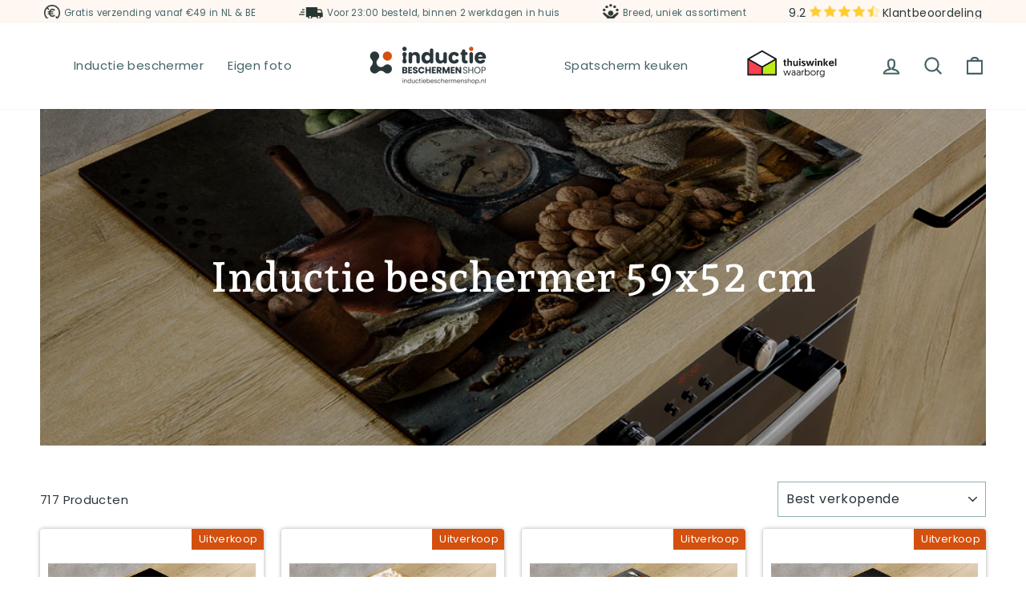

--- FILE ---
content_type: text/html; charset=utf-8
request_url: https://inductiebeschermenshop.nl/collections/inductie-beschermer-59x52-cm
body_size: 59453
content:
<!doctype html>
<html class="no-js" lang="nl" dir="ltr">
<head>
	<!-- Added by AVADA SEO Suite -->
	


	<!-- /Added by AVADA SEO Suite -->
<meta name="google-site-verification" content="_5GJdKFgyi7l4XbEtyuNXHRLPXLdN-N52uNDizA29xw" />
<meta name="facebook-domain-verification" content="1onzjgm305q3fy0latheizg66v2331" />
  <!-- Global site tag (gtag.js) - Google Analytics -->
<script async src="https://www.googletagmanager.com/gtag/js?id=G-W832SCCNJV"></script>
<!-- Google Tag Manager -->
<script>(function(w,d,s,l,i){w[l]=w[l]||[];w[l].push({'gtm.start':
new Date().getTime(),event:'gtm.js'});var f=d.getElementsByTagName(s)[0],
j=d.createElement(s),dl=l!='dataLayer'?'&l='+l:'';j.async=true;j.src=
'https://www.googletagmanager.com/gtm.js?id='+i+dl;f.parentNode.insertBefore(j,f);
})(window,document,'script','dataLayer','GTM-NGW3BQT');</script>
<!-- End Google Tag Manager -->
<script>
  window.dataLayer = window.dataLayer || [];
  function gtag(){dataLayer.push(arguments);}
  gtag('js', new Date());

  gtag('config', 'G-W832SCCNJV');
</script>
  <meta charset="utf-8">
  <meta http-equiv="X-UA-Compatible" content="IE=edge,chrome=1">
  <meta name="viewport" content="width=device-width,initial-scale=1">
  <meta name="theme-color" content="#466368">
  <link rel="canonical" href="https://inductiebeschermenshop.nl/collections/inductie-beschermer-59x52-cm">
  <link rel="preconnect" href="https://cdn.shopify.com">
  <link rel="preconnect" href="https://fonts.shopifycdn.com">
  <link rel="dns-prefetch" href="https://productreviews.shopifycdn.com">
  <link rel="dns-prefetch" href="https://ajax.googleapis.com">
  <link rel="dns-prefetch" href="https://maps.googleapis.com">
  <link rel="dns-prefetch" href="https://maps.gstatic.com"><link rel="shortcut icon" href="//inductiebeschermenshop.nl/cdn/shop/files/Logo_IB_-_Asset_2_32x32.png?v=1658396032" type="image/png" /><title>Inductie beschermer 59x52 cm nodig? Bestel hem hier
&ndash; Inductiebeschermenshop.nl
</title>
<meta name="description" content="Een inductie beschermer 59x52 cm geeft je kookplaat een prachtige uitstraling. Bekijk hier onze collectie prints en afbeeldingen."><meta property="og:site_name" content="Inductiebeschermenshop.nl">
  <meta property="og:url" content="https://inductiebeschermenshop.nl/collections/inductie-beschermer-59x52-cm">
  <meta property="og:title" content="Inductie beschermer 59x52 cm nodig? Bestel hem hier">
  <meta property="og:type" content="website">
  <meta property="og:description" content="Een inductie beschermer 59x52 cm geeft je kookplaat een prachtige uitstraling. Bekijk hier onze collectie prints en afbeeldingen."><meta property="og:image" content="http://inductiebeschermenshop.nl/cdn/shop/collections/StillevenWalnotensfeerfoto1.jpg?v=1683116544">
    <meta property="og:image:secure_url" content="https://inductiebeschermenshop.nl/cdn/shop/collections/StillevenWalnotensfeerfoto1.jpg?v=1683116544">
    <meta property="og:image:width" content="1000">
    <meta property="og:image:height" content="667"><meta name="twitter:site" content="@">
  <meta name="twitter:card" content="summary_large_image">
  <meta name="twitter:title" content="Inductie beschermer 59x52 cm nodig? Bestel hem hier">
  <meta name="twitter:description" content="Een inductie beschermer 59x52 cm geeft je kookplaat een prachtige uitstraling. Bekijk hier onze collectie prints en afbeeldingen.">
<style data-shopify>@font-face {
  font-family: "Andada Pro";
  font-weight: 600;
  font-style: normal;
  font-display: swap;
  src: url("//inductiebeschermenshop.nl/cdn/fonts/andada_pro/andadapro_n6.9d2eb02e005e338e8521851933208672b925c734.woff2") format("woff2"),
       url("//inductiebeschermenshop.nl/cdn/fonts/andada_pro/andadapro_n6.241a3d50493eb67a763805ba171825ca6782aac2.woff") format("woff");
}

  @font-face {
  font-family: Poppins;
  font-weight: 400;
  font-style: normal;
  font-display: swap;
  src: url("//inductiebeschermenshop.nl/cdn/fonts/poppins/poppins_n4.0ba78fa5af9b0e1a374041b3ceaadf0a43b41362.woff2") format("woff2"),
       url("//inductiebeschermenshop.nl/cdn/fonts/poppins/poppins_n4.214741a72ff2596839fc9760ee7a770386cf16ca.woff") format("woff");
}


  @font-face {
  font-family: Poppins;
  font-weight: 600;
  font-style: normal;
  font-display: swap;
  src: url("//inductiebeschermenshop.nl/cdn/fonts/poppins/poppins_n6.aa29d4918bc243723d56b59572e18228ed0786f6.woff2") format("woff2"),
       url("//inductiebeschermenshop.nl/cdn/fonts/poppins/poppins_n6.5f815d845fe073750885d5b7e619ee00e8111208.woff") format("woff");
}

  @font-face {
  font-family: Poppins;
  font-weight: 400;
  font-style: italic;
  font-display: swap;
  src: url("//inductiebeschermenshop.nl/cdn/fonts/poppins/poppins_i4.846ad1e22474f856bd6b81ba4585a60799a9f5d2.woff2") format("woff2"),
       url("//inductiebeschermenshop.nl/cdn/fonts/poppins/poppins_i4.56b43284e8b52fc64c1fd271f289a39e8477e9ec.woff") format("woff");
}

  @font-face {
  font-family: Poppins;
  font-weight: 600;
  font-style: italic;
  font-display: swap;
  src: url("//inductiebeschermenshop.nl/cdn/fonts/poppins/poppins_i6.bb8044d6203f492888d626dafda3c2999253e8e9.woff2") format("woff2"),
       url("//inductiebeschermenshop.nl/cdn/fonts/poppins/poppins_i6.e233dec1a61b1e7dead9f920159eda42280a02c3.woff") format("woff");
}

</style><link href="//inductiebeschermenshop.nl/cdn/shop/t/3/assets/theme.css?v=75891569239535290881696249259" rel="stylesheet" type="text/css" media="all" />
<style data-shopify>:root {
    --typeHeaderPrimary: "Andada Pro";
    --typeHeaderFallback: serif;
    --typeHeaderSize: 36px;
    --typeHeaderWeight: 600;
    --typeHeaderLineHeight: 1.2;
    --typeHeaderSpacing: 0.0em;

    --typeBasePrimary:Poppins;
    --typeBaseFallback:sans-serif;
    --typeBaseSize: 15px;
    --typeBaseWeight: 400;
    --typeBaseSpacing: 0.025em;
    --typeBaseLineHeight: 1.3;

    --typeCollectionTitle: 18px;

    --iconWeight: 5px;
    --iconLinecaps: round;

    
      --buttonRadius: 50px;
    

    --colorGridOverlayOpacity: 0.1;
  }

  .placeholder-content {
    background-image: linear-gradient(100deg, #ffffff 40%, #f7f7f7 63%, #ffffff 79%);
  }</style><script>
    document.documentElement.className = document.documentElement.className.replace('no-js', 'js');

    window.theme = window.theme || {};
    theme.routes = {
      home: "/",
      cart: "/cart.js",
      cartPage: "/cart",
      cartAdd: "/cart/add.js",
      cartChange: "/cart/change.js",
      search: "/search"
    };
    theme.strings = {
      soldOut: "Uitverkocht",
      unavailable: "Niet beschikbaar",
      inStockLabel: "Op voorraad, klaar om te verzenden",
      stockLabel: "Weinig voorraad - [count] artikelen over",
      willNotShipUntil: "Klaar voor verzending [date]",
      willBeInStockAfter: "Weer op voorraad [date]",
      waitingForStock: "Inventaris onderweg",
      savePrice: "Bespaar [saved_amount]",
      cartEmpty: "Uw winkelwagen is momenteel leeg.",
      cartTermsConfirmation: "U moet akkoord gaan met de verkoopvoorwaarden om af te rekenen",
      searchCollections: "Collecties:",
      searchPages: "Pagina\u0026#39;s:",
      searchArticles: "Lidwoord:"
    };
    theme.settings = {
      dynamicVariantsEnable: true,
      cartType: "drawer",
      isCustomerTemplate: false,
      moneyFormat: "€{{amount_with_comma_separator}}",
      saveType: "percent",
      productImageSize: "square",
      productImageCover: false,
      predictiveSearch: true,
      predictiveSearchType: "product,article,page,collection",
      quickView: false,
      themeName: 'ukkief',
      themeVersion: "1.0"
    };
  </script>

  <script>window.performance && window.performance.mark && window.performance.mark('shopify.content_for_header.start');</script><meta name="facebook-domain-verification" content="87g1dsjfq73dg348scx5cwrwubu8m9">
<meta id="shopify-digital-wallet" name="shopify-digital-wallet" content="/58884325428/digital_wallets/dialog">
<meta name="shopify-checkout-api-token" content="e70c86791ad4f2838d9ae72461bff879">
<link rel="alternate" type="application/atom+xml" title="Feed" href="/collections/inductie-beschermer-59x52-cm.atom" />
<link rel="next" href="/collections/inductie-beschermer-59x52-cm?page=2">
<link rel="alternate" type="application/json+oembed" href="https://inductiebeschermenshop.nl/collections/inductie-beschermer-59x52-cm.oembed">
<script async="async" src="/checkouts/internal/preloads.js?locale=nl-NL"></script>
<link rel="preconnect" href="https://shop.app" crossorigin="anonymous">
<script async="async" src="https://shop.app/checkouts/internal/preloads.js?locale=nl-NL&shop_id=58884325428" crossorigin="anonymous"></script>
<script id="apple-pay-shop-capabilities" type="application/json">{"shopId":58884325428,"countryCode":"NL","currencyCode":"EUR","merchantCapabilities":["supports3DS"],"merchantId":"gid:\/\/shopify\/Shop\/58884325428","merchantName":"Inductiebeschermenshop.nl","requiredBillingContactFields":["postalAddress","email"],"requiredShippingContactFields":["postalAddress","email"],"shippingType":"shipping","supportedNetworks":["visa","maestro","masterCard","amex"],"total":{"type":"pending","label":"Inductiebeschermenshop.nl","amount":"1.00"},"shopifyPaymentsEnabled":true,"supportsSubscriptions":true}</script>
<script id="shopify-features" type="application/json">{"accessToken":"e70c86791ad4f2838d9ae72461bff879","betas":["rich-media-storefront-analytics"],"domain":"inductiebeschermenshop.nl","predictiveSearch":true,"shopId":58884325428,"locale":"nl"}</script>
<script>var Shopify = Shopify || {};
Shopify.shop = "inductiebeschermen-nl.myshopify.com";
Shopify.locale = "nl";
Shopify.currency = {"active":"EUR","rate":"1.0"};
Shopify.country = "NL";
Shopify.theme = {"name":"24\/05\/2022","id":125610688564,"schema_name":"ukkief","schema_version":"1.0","theme_store_id":null,"role":"main"};
Shopify.theme.handle = "null";
Shopify.theme.style = {"id":null,"handle":null};
Shopify.cdnHost = "inductiebeschermenshop.nl/cdn";
Shopify.routes = Shopify.routes || {};
Shopify.routes.root = "/";</script>
<script type="module">!function(o){(o.Shopify=o.Shopify||{}).modules=!0}(window);</script>
<script>!function(o){function n(){var o=[];function n(){o.push(Array.prototype.slice.apply(arguments))}return n.q=o,n}var t=o.Shopify=o.Shopify||{};t.loadFeatures=n(),t.autoloadFeatures=n()}(window);</script>
<script>
  window.ShopifyPay = window.ShopifyPay || {};
  window.ShopifyPay.apiHost = "shop.app\/pay";
  window.ShopifyPay.redirectState = null;
</script>
<script id="shop-js-analytics" type="application/json">{"pageType":"collection"}</script>
<script defer="defer" async type="module" src="//inductiebeschermenshop.nl/cdn/shopifycloud/shop-js/modules/v2/client.init-shop-cart-sync_C6i3jkHJ.nl.esm.js"></script>
<script defer="defer" async type="module" src="//inductiebeschermenshop.nl/cdn/shopifycloud/shop-js/modules/v2/chunk.common_BswcWXXM.esm.js"></script>
<script type="module">
  await import("//inductiebeschermenshop.nl/cdn/shopifycloud/shop-js/modules/v2/client.init-shop-cart-sync_C6i3jkHJ.nl.esm.js");
await import("//inductiebeschermenshop.nl/cdn/shopifycloud/shop-js/modules/v2/chunk.common_BswcWXXM.esm.js");

  window.Shopify.SignInWithShop?.initShopCartSync?.({"fedCMEnabled":true,"windoidEnabled":true});

</script>
<script>
  window.Shopify = window.Shopify || {};
  if (!window.Shopify.featureAssets) window.Shopify.featureAssets = {};
  window.Shopify.featureAssets['shop-js'] = {"shop-cart-sync":["modules/v2/client.shop-cart-sync_CZ94901E.nl.esm.js","modules/v2/chunk.common_BswcWXXM.esm.js"],"init-fed-cm":["modules/v2/client.init-fed-cm_Bhxzq1Av.nl.esm.js","modules/v2/chunk.common_BswcWXXM.esm.js"],"init-windoid":["modules/v2/client.init-windoid_DaWlpY2d.nl.esm.js","modules/v2/chunk.common_BswcWXXM.esm.js"],"init-shop-email-lookup-coordinator":["modules/v2/client.init-shop-email-lookup-coordinator_gutOgwhz.nl.esm.js","modules/v2/chunk.common_BswcWXXM.esm.js"],"shop-cash-offers":["modules/v2/client.shop-cash-offers_CvzbeIcj.nl.esm.js","modules/v2/chunk.common_BswcWXXM.esm.js","modules/v2/chunk.modal_DrlAPDrt.esm.js"],"shop-button":["modules/v2/client.shop-button_C6AYsd0g.nl.esm.js","modules/v2/chunk.common_BswcWXXM.esm.js"],"shop-toast-manager":["modules/v2/client.shop-toast-manager_CNZwTRsQ.nl.esm.js","modules/v2/chunk.common_BswcWXXM.esm.js"],"avatar":["modules/v2/client.avatar_BTnouDA3.nl.esm.js"],"pay-button":["modules/v2/client.pay-button_D0CY5Z72.nl.esm.js","modules/v2/chunk.common_BswcWXXM.esm.js"],"init-shop-cart-sync":["modules/v2/client.init-shop-cart-sync_C6i3jkHJ.nl.esm.js","modules/v2/chunk.common_BswcWXXM.esm.js"],"shop-login-button":["modules/v2/client.shop-login-button_9WsqYXnS.nl.esm.js","modules/v2/chunk.common_BswcWXXM.esm.js","modules/v2/chunk.modal_DrlAPDrt.esm.js"],"init-customer-accounts-sign-up":["modules/v2/client.init-customer-accounts-sign-up_CsVy15L-.nl.esm.js","modules/v2/client.shop-login-button_9WsqYXnS.nl.esm.js","modules/v2/chunk.common_BswcWXXM.esm.js","modules/v2/chunk.modal_DrlAPDrt.esm.js"],"init-shop-for-new-customer-accounts":["modules/v2/client.init-shop-for-new-customer-accounts_BGMyI5yD.nl.esm.js","modules/v2/client.shop-login-button_9WsqYXnS.nl.esm.js","modules/v2/chunk.common_BswcWXXM.esm.js","modules/v2/chunk.modal_DrlAPDrt.esm.js"],"init-customer-accounts":["modules/v2/client.init-customer-accounts_BCKHF9sU.nl.esm.js","modules/v2/client.shop-login-button_9WsqYXnS.nl.esm.js","modules/v2/chunk.common_BswcWXXM.esm.js","modules/v2/chunk.modal_DrlAPDrt.esm.js"],"shop-follow-button":["modules/v2/client.shop-follow-button_CcVMvnCK.nl.esm.js","modules/v2/chunk.common_BswcWXXM.esm.js","modules/v2/chunk.modal_DrlAPDrt.esm.js"],"checkout-modal":["modules/v2/client.checkout-modal_DXQEEo_K.nl.esm.js","modules/v2/chunk.common_BswcWXXM.esm.js","modules/v2/chunk.modal_DrlAPDrt.esm.js"],"lead-capture":["modules/v2/client.lead-capture_DIAGFvma.nl.esm.js","modules/v2/chunk.common_BswcWXXM.esm.js","modules/v2/chunk.modal_DrlAPDrt.esm.js"],"shop-login":["modules/v2/client.shop-login_Dqs9bWtE.nl.esm.js","modules/v2/chunk.common_BswcWXXM.esm.js","modules/v2/chunk.modal_DrlAPDrt.esm.js"],"payment-terms":["modules/v2/client.payment-terms_BENis1BN.nl.esm.js","modules/v2/chunk.common_BswcWXXM.esm.js","modules/v2/chunk.modal_DrlAPDrt.esm.js"]};
</script>
<script>(function() {
  var isLoaded = false;
  function asyncLoad() {
    if (isLoaded) return;
    isLoaded = true;
    var urls = ["https:\/\/cdn.hextom.com\/js\/quickannouncementbar.js?shop=inductiebeschermen-nl.myshopify.com"];
    for (var i = 0; i < urls.length; i++) {
      var s = document.createElement('script');
      s.type = 'text/javascript';
      s.async = true;
      s.src = urls[i];
      var x = document.getElementsByTagName('script')[0];
      x.parentNode.insertBefore(s, x);
    }
  };
  if(window.attachEvent) {
    window.attachEvent('onload', asyncLoad);
  } else {
    window.addEventListener('load', asyncLoad, false);
  }
})();</script>
<script id="__st">var __st={"a":58884325428,"offset":3600,"reqid":"bc34b483-4f3e-4edb-b182-fe11ae24e1e9-1768917218","pageurl":"inductiebeschermenshop.nl\/collections\/inductie-beschermer-59x52-cm","u":"bdcdb1fe82e1","p":"collection","rtyp":"collection","rid":278500376628};</script>
<script>window.ShopifyPaypalV4VisibilityTracking = true;</script>
<script id="form-persister">!function(){'use strict';const t='contact',e='new_comment',n=[[t,t],['blogs',e],['comments',e],[t,'customer']],o='password',r='form_key',c=['recaptcha-v3-token','g-recaptcha-response','h-captcha-response',o],s=()=>{try{return window.sessionStorage}catch{return}},i='__shopify_v',u=t=>t.elements[r],a=function(){const t=[...n].map((([t,e])=>`form[action*='/${t}']:not([data-nocaptcha='true']) input[name='form_type'][value='${e}']`)).join(',');var e;return e=t,()=>e?[...document.querySelectorAll(e)].map((t=>t.form)):[]}();function m(t){const e=u(t);a().includes(t)&&(!e||!e.value)&&function(t){try{if(!s())return;!function(t){const e=s();if(!e)return;const n=u(t);if(!n)return;const o=n.value;o&&e.removeItem(o)}(t);const e=Array.from(Array(32),(()=>Math.random().toString(36)[2])).join('');!function(t,e){u(t)||t.append(Object.assign(document.createElement('input'),{type:'hidden',name:r})),t.elements[r].value=e}(t,e),function(t,e){const n=s();if(!n)return;const r=[...t.querySelectorAll(`input[type='${o}']`)].map((({name:t})=>t)),u=[...c,...r],a={};for(const[o,c]of new FormData(t).entries())u.includes(o)||(a[o]=c);n.setItem(e,JSON.stringify({[i]:1,action:t.action,data:a}))}(t,e)}catch(e){console.error('failed to persist form',e)}}(t)}const f=t=>{if('true'===t.dataset.persistBound)return;const e=function(t,e){const n=function(t){return'function'==typeof t.submit?t.submit:HTMLFormElement.prototype.submit}(t).bind(t);return function(){let t;return()=>{t||(t=!0,(()=>{try{e(),n()}catch(t){(t=>{console.error('form submit failed',t)})(t)}})(),setTimeout((()=>t=!1),250))}}()}(t,(()=>{m(t)}));!function(t,e){if('function'==typeof t.submit&&'function'==typeof e)try{t.submit=e}catch{}}(t,e),t.addEventListener('submit',(t=>{t.preventDefault(),e()})),t.dataset.persistBound='true'};!function(){function t(t){const e=(t=>{const e=t.target;return e instanceof HTMLFormElement?e:e&&e.form})(t);e&&m(e)}document.addEventListener('submit',t),document.addEventListener('DOMContentLoaded',(()=>{const e=a();for(const t of e)f(t);var n;n=document.body,new window.MutationObserver((t=>{for(const e of t)if('childList'===e.type&&e.addedNodes.length)for(const t of e.addedNodes)1===t.nodeType&&'FORM'===t.tagName&&a().includes(t)&&f(t)})).observe(n,{childList:!0,subtree:!0,attributes:!1}),document.removeEventListener('submit',t)}))}()}();</script>
<script integrity="sha256-4kQ18oKyAcykRKYeNunJcIwy7WH5gtpwJnB7kiuLZ1E=" data-source-attribution="shopify.loadfeatures" defer="defer" src="//inductiebeschermenshop.nl/cdn/shopifycloud/storefront/assets/storefront/load_feature-a0a9edcb.js" crossorigin="anonymous"></script>
<script crossorigin="anonymous" defer="defer" src="//inductiebeschermenshop.nl/cdn/shopifycloud/storefront/assets/shopify_pay/storefront-65b4c6d7.js?v=20250812"></script>
<script data-source-attribution="shopify.dynamic_checkout.dynamic.init">var Shopify=Shopify||{};Shopify.PaymentButton=Shopify.PaymentButton||{isStorefrontPortableWallets:!0,init:function(){window.Shopify.PaymentButton.init=function(){};var t=document.createElement("script");t.src="https://inductiebeschermenshop.nl/cdn/shopifycloud/portable-wallets/latest/portable-wallets.nl.js",t.type="module",document.head.appendChild(t)}};
</script>
<script data-source-attribution="shopify.dynamic_checkout.buyer_consent">
  function portableWalletsHideBuyerConsent(e){var t=document.getElementById("shopify-buyer-consent"),n=document.getElementById("shopify-subscription-policy-button");t&&n&&(t.classList.add("hidden"),t.setAttribute("aria-hidden","true"),n.removeEventListener("click",e))}function portableWalletsShowBuyerConsent(e){var t=document.getElementById("shopify-buyer-consent"),n=document.getElementById("shopify-subscription-policy-button");t&&n&&(t.classList.remove("hidden"),t.removeAttribute("aria-hidden"),n.addEventListener("click",e))}window.Shopify?.PaymentButton&&(window.Shopify.PaymentButton.hideBuyerConsent=portableWalletsHideBuyerConsent,window.Shopify.PaymentButton.showBuyerConsent=portableWalletsShowBuyerConsent);
</script>
<script data-source-attribution="shopify.dynamic_checkout.cart.bootstrap">document.addEventListener("DOMContentLoaded",(function(){function t(){return document.querySelector("shopify-accelerated-checkout-cart, shopify-accelerated-checkout")}if(t())Shopify.PaymentButton.init();else{new MutationObserver((function(e,n){t()&&(Shopify.PaymentButton.init(),n.disconnect())})).observe(document.body,{childList:!0,subtree:!0})}}));
</script>
<link id="shopify-accelerated-checkout-styles" rel="stylesheet" media="screen" href="https://inductiebeschermenshop.nl/cdn/shopifycloud/portable-wallets/latest/accelerated-checkout-backwards-compat.css" crossorigin="anonymous">
<style id="shopify-accelerated-checkout-cart">
        #shopify-buyer-consent {
  margin-top: 1em;
  display: inline-block;
  width: 100%;
}

#shopify-buyer-consent.hidden {
  display: none;
}

#shopify-subscription-policy-button {
  background: none;
  border: none;
  padding: 0;
  text-decoration: underline;
  font-size: inherit;
  cursor: pointer;
}

#shopify-subscription-policy-button::before {
  box-shadow: none;
}

      </style>

<script>window.performance && window.performance.mark && window.performance.mark('shopify.content_for_header.end');</script>

  <script src="//inductiebeschermenshop.nl/cdn/shop/t/3/assets/vendor-scripts-v11.js" defer="defer"></script><script src="//inductiebeschermenshop.nl/cdn/shop/t/3/assets/theme.js?v=97312910931374089871653398027" defer="defer"></script><link rel="stylesheet" href="https://cdnjs.cloudflare.com/ajax/libs/font-awesome/4.7.0/css/font-awesome.min.css">
<link rel="stylesheet" href="https://cdn.jsdelivr.net/npm/@splidejs/splide@latest/dist/css/splide.min.css">
<script src="https://cdn.jsdelivr.net/npm/@splidejs/splide@latest/dist/js/splide.min.js"></script>  
<script src="//inductiebeschermenshop.nl/cdn/shop/t/3/assets/flagBs.js?v=119002448183918949901653398018" async="async"></script>
<script>
    let es_lan_s = 'es_default_nl';
  	let es_lan_j = {};
    let es_lan = es_lan_j[es_lan_s];

    let es_sd = null;
    let es_pd = null;
</script> 
  







<!-- BEGIN app block: shopify://apps/zepto-product-personalizer/blocks/product_personalizer_main/7411210d-7b32-4c09-9455-e129e3be4729 -->
<!-- BEGIN app snippet: zepto_common --><script>
var pplr_cart = {"note":null,"attributes":{},"original_total_price":0,"total_price":0,"total_discount":0,"total_weight":0.0,"item_count":0,"items":[],"requires_shipping":false,"currency":"EUR","items_subtotal_price":0,"cart_level_discount_applications":[],"checkout_charge_amount":0};
var pplr_shop_currency = "EUR";
var pplr_enabled_currencies_size = 1;
var pplr_money_formate = "€{{amount_with_comma_separator}}";
var pplr_manual_theme_selector=["CartCount span:first","tr:has([name*=updates]) , .cart__table-row , .cart-drawer__item , .cart-item , .ajaxcart__row , .ajaxcart__product , [data-products]  .cart__item , .CartItem , .cart__row.cart-item:not(.ajaxcart_row) , .cart__row.responsive-table__row , .mini-products-list .item , .cart-product-item , .cart-product , .product-id.item-row , .cart-summary-item-container , .cart-item.cf , .js_cart_item , .cart__card","tr img:first,.cart-drawer__options , .cart-item__image ,  .AspectRatio img",".line-item__title, .meta span,.cart-drawer__options:last-of-type , .cart-drawer__item-properties , .cart__properties , .CartItem__PropertyList , .cart__item-meta .cart__product-properties , .properties , .item-details h6 small",".cart__item--price .cart__price , .CartItem__Price , .cart-collateral .price , .cart-summary-item__price-current , .cart_price .transcy-money , .bcpo-cart-item-original-price  ,  .final-price , .price-box span , .saso-cart-item-price  , .cart-drawer__item-price-container .cart-item__price , .cart-drawer__price .cart-item__original-price",".grid__item.one-half.text-right , .ajaxcart__price , .ajaxcart_product-price , .saso-cart-item-line-price , .cart__price .money , .bcpo-cart-item-original-line-price , .cart__item-total ,  .cart-item-total .money , .cart--total .price",".pplr_item_remove",".ajaxcart__qty , .PageContent , #CartContainer , .cart-summary-item__quantity , .nt_fk_canvas , .cart__cell--quantity , #mainContent , .cart-drawer__content , .cart__table tbody",".header__cart-price-bubble span[data-cart-price-bubble] , .cart-drawer__subtotal-value , .cart-drawer__subtotal-number , .ajaxcart__subtotal .grid .grid__item.one-third.text-right , .ajaxcart__subtotal , .cart__footer__value[data-cart-final] , .text-right.price.price--amount .price ,  .cart__item-sub div[data-subtotal] , .cart-cost .money , .cart__subtotal .money , .amount .theme-money , .cart_tot_price .transcy-money , .cart__total__money , .cart-subtotal__price , .cart__subtotal , .cart__subtotal-price .wcp-original-cart-total , #CartCost","form[action*=cart] [name=checkout]","Klik hier om de afbeelding te zien"];
</script>
<script defer src="//cdn-zeptoapps.com/product-personalizer/pplr_common.js?v=20" ></script><!-- END app snippet -->

<!-- END app block --><script src="https://cdn.shopify.com/extensions/019b92df-1966-750c-943d-a8ced4b05ac2/option-cli3-369/assets/gpomain.js" type="text/javascript" defer="defer"></script>
<script src="https://cdn.shopify.com/extensions/019b35a3-cff8-7eb0-85f4-edb1f960047c/avada-app-49/assets/avada-cookie.js" type="text/javascript" defer="defer"></script>
<script src="https://cdn.shopify.com/extensions/019b7cd0-6587-73c3-9937-bcc2249fa2c4/lb-upsell-227/assets/lb-selleasy.js" type="text/javascript" defer="defer"></script>
<link href="https://monorail-edge.shopifysvc.com" rel="dns-prefetch">
<script>(function(){if ("sendBeacon" in navigator && "performance" in window) {try {var session_token_from_headers = performance.getEntriesByType('navigation')[0].serverTiming.find(x => x.name == '_s').description;} catch {var session_token_from_headers = undefined;}var session_cookie_matches = document.cookie.match(/_shopify_s=([^;]*)/);var session_token_from_cookie = session_cookie_matches && session_cookie_matches.length === 2 ? session_cookie_matches[1] : "";var session_token = session_token_from_headers || session_token_from_cookie || "";function handle_abandonment_event(e) {var entries = performance.getEntries().filter(function(entry) {return /monorail-edge.shopifysvc.com/.test(entry.name);});if (!window.abandonment_tracked && entries.length === 0) {window.abandonment_tracked = true;var currentMs = Date.now();var navigation_start = performance.timing.navigationStart;var payload = {shop_id: 58884325428,url: window.location.href,navigation_start,duration: currentMs - navigation_start,session_token,page_type: "collection"};window.navigator.sendBeacon("https://monorail-edge.shopifysvc.com/v1/produce", JSON.stringify({schema_id: "online_store_buyer_site_abandonment/1.1",payload: payload,metadata: {event_created_at_ms: currentMs,event_sent_at_ms: currentMs}}));}}window.addEventListener('pagehide', handle_abandonment_event);}}());</script>
<script id="web-pixels-manager-setup">(function e(e,d,r,n,o){if(void 0===o&&(o={}),!Boolean(null===(a=null===(i=window.Shopify)||void 0===i?void 0:i.analytics)||void 0===a?void 0:a.replayQueue)){var i,a;window.Shopify=window.Shopify||{};var t=window.Shopify;t.analytics=t.analytics||{};var s=t.analytics;s.replayQueue=[],s.publish=function(e,d,r){return s.replayQueue.push([e,d,r]),!0};try{self.performance.mark("wpm:start")}catch(e){}var l=function(){var e={modern:/Edge?\/(1{2}[4-9]|1[2-9]\d|[2-9]\d{2}|\d{4,})\.\d+(\.\d+|)|Firefox\/(1{2}[4-9]|1[2-9]\d|[2-9]\d{2}|\d{4,})\.\d+(\.\d+|)|Chrom(ium|e)\/(9{2}|\d{3,})\.\d+(\.\d+|)|(Maci|X1{2}).+ Version\/(15\.\d+|(1[6-9]|[2-9]\d|\d{3,})\.\d+)([,.]\d+|)( \(\w+\)|)( Mobile\/\w+|) Safari\/|Chrome.+OPR\/(9{2}|\d{3,})\.\d+\.\d+|(CPU[ +]OS|iPhone[ +]OS|CPU[ +]iPhone|CPU IPhone OS|CPU iPad OS)[ +]+(15[._]\d+|(1[6-9]|[2-9]\d|\d{3,})[._]\d+)([._]\d+|)|Android:?[ /-](13[3-9]|1[4-9]\d|[2-9]\d{2}|\d{4,})(\.\d+|)(\.\d+|)|Android.+Firefox\/(13[5-9]|1[4-9]\d|[2-9]\d{2}|\d{4,})\.\d+(\.\d+|)|Android.+Chrom(ium|e)\/(13[3-9]|1[4-9]\d|[2-9]\d{2}|\d{4,})\.\d+(\.\d+|)|SamsungBrowser\/([2-9]\d|\d{3,})\.\d+/,legacy:/Edge?\/(1[6-9]|[2-9]\d|\d{3,})\.\d+(\.\d+|)|Firefox\/(5[4-9]|[6-9]\d|\d{3,})\.\d+(\.\d+|)|Chrom(ium|e)\/(5[1-9]|[6-9]\d|\d{3,})\.\d+(\.\d+|)([\d.]+$|.*Safari\/(?![\d.]+ Edge\/[\d.]+$))|(Maci|X1{2}).+ Version\/(10\.\d+|(1[1-9]|[2-9]\d|\d{3,})\.\d+)([,.]\d+|)( \(\w+\)|)( Mobile\/\w+|) Safari\/|Chrome.+OPR\/(3[89]|[4-9]\d|\d{3,})\.\d+\.\d+|(CPU[ +]OS|iPhone[ +]OS|CPU[ +]iPhone|CPU IPhone OS|CPU iPad OS)[ +]+(10[._]\d+|(1[1-9]|[2-9]\d|\d{3,})[._]\d+)([._]\d+|)|Android:?[ /-](13[3-9]|1[4-9]\d|[2-9]\d{2}|\d{4,})(\.\d+|)(\.\d+|)|Mobile Safari.+OPR\/([89]\d|\d{3,})\.\d+\.\d+|Android.+Firefox\/(13[5-9]|1[4-9]\d|[2-9]\d{2}|\d{4,})\.\d+(\.\d+|)|Android.+Chrom(ium|e)\/(13[3-9]|1[4-9]\d|[2-9]\d{2}|\d{4,})\.\d+(\.\d+|)|Android.+(UC? ?Browser|UCWEB|U3)[ /]?(15\.([5-9]|\d{2,})|(1[6-9]|[2-9]\d|\d{3,})\.\d+)\.\d+|SamsungBrowser\/(5\.\d+|([6-9]|\d{2,})\.\d+)|Android.+MQ{2}Browser\/(14(\.(9|\d{2,})|)|(1[5-9]|[2-9]\d|\d{3,})(\.\d+|))(\.\d+|)|K[Aa][Ii]OS\/(3\.\d+|([4-9]|\d{2,})\.\d+)(\.\d+|)/},d=e.modern,r=e.legacy,n=navigator.userAgent;return n.match(d)?"modern":n.match(r)?"legacy":"unknown"}(),u="modern"===l?"modern":"legacy",c=(null!=n?n:{modern:"",legacy:""})[u],f=function(e){return[e.baseUrl,"/wpm","/b",e.hashVersion,"modern"===e.buildTarget?"m":"l",".js"].join("")}({baseUrl:d,hashVersion:r,buildTarget:u}),m=function(e){var d=e.version,r=e.bundleTarget,n=e.surface,o=e.pageUrl,i=e.monorailEndpoint;return{emit:function(e){var a=e.status,t=e.errorMsg,s=(new Date).getTime(),l=JSON.stringify({metadata:{event_sent_at_ms:s},events:[{schema_id:"web_pixels_manager_load/3.1",payload:{version:d,bundle_target:r,page_url:o,status:a,surface:n,error_msg:t},metadata:{event_created_at_ms:s}}]});if(!i)return console&&console.warn&&console.warn("[Web Pixels Manager] No Monorail endpoint provided, skipping logging."),!1;try{return self.navigator.sendBeacon.bind(self.navigator)(i,l)}catch(e){}var u=new XMLHttpRequest;try{return u.open("POST",i,!0),u.setRequestHeader("Content-Type","text/plain"),u.send(l),!0}catch(e){return console&&console.warn&&console.warn("[Web Pixels Manager] Got an unhandled error while logging to Monorail."),!1}}}}({version:r,bundleTarget:l,surface:e.surface,pageUrl:self.location.href,monorailEndpoint:e.monorailEndpoint});try{o.browserTarget=l,function(e){var d=e.src,r=e.async,n=void 0===r||r,o=e.onload,i=e.onerror,a=e.sri,t=e.scriptDataAttributes,s=void 0===t?{}:t,l=document.createElement("script"),u=document.querySelector("head"),c=document.querySelector("body");if(l.async=n,l.src=d,a&&(l.integrity=a,l.crossOrigin="anonymous"),s)for(var f in s)if(Object.prototype.hasOwnProperty.call(s,f))try{l.dataset[f]=s[f]}catch(e){}if(o&&l.addEventListener("load",o),i&&l.addEventListener("error",i),u)u.appendChild(l);else{if(!c)throw new Error("Did not find a head or body element to append the script");c.appendChild(l)}}({src:f,async:!0,onload:function(){if(!function(){var e,d;return Boolean(null===(d=null===(e=window.Shopify)||void 0===e?void 0:e.analytics)||void 0===d?void 0:d.initialized)}()){var d=window.webPixelsManager.init(e)||void 0;if(d){var r=window.Shopify.analytics;r.replayQueue.forEach((function(e){var r=e[0],n=e[1],o=e[2];d.publishCustomEvent(r,n,o)})),r.replayQueue=[],r.publish=d.publishCustomEvent,r.visitor=d.visitor,r.initialized=!0}}},onerror:function(){return m.emit({status:"failed",errorMsg:"".concat(f," has failed to load")})},sri:function(e){var d=/^sha384-[A-Za-z0-9+/=]+$/;return"string"==typeof e&&d.test(e)}(c)?c:"",scriptDataAttributes:o}),m.emit({status:"loading"})}catch(e){m.emit({status:"failed",errorMsg:(null==e?void 0:e.message)||"Unknown error"})}}})({shopId: 58884325428,storefrontBaseUrl: "https://inductiebeschermenshop.nl",extensionsBaseUrl: "https://extensions.shopifycdn.com/cdn/shopifycloud/web-pixels-manager",monorailEndpoint: "https://monorail-edge.shopifysvc.com/unstable/produce_batch",surface: "storefront-renderer",enabledBetaFlags: ["2dca8a86"],webPixelsConfigList: [{"id":"960594264","configuration":"{\"config\":\"{\\\"pixel_id\\\":\\\"G-TGX37YJE1J\\\",\\\"gtag_events\\\":[{\\\"type\\\":\\\"purchase\\\",\\\"action_label\\\":\\\"G-TGX37YJE1J\\\"},{\\\"type\\\":\\\"page_view\\\",\\\"action_label\\\":\\\"G-TGX37YJE1J\\\"},{\\\"type\\\":\\\"view_item\\\",\\\"action_label\\\":\\\"G-TGX37YJE1J\\\"},{\\\"type\\\":\\\"search\\\",\\\"action_label\\\":\\\"G-TGX37YJE1J\\\"},{\\\"type\\\":\\\"add_to_cart\\\",\\\"action_label\\\":\\\"G-TGX37YJE1J\\\"},{\\\"type\\\":\\\"begin_checkout\\\",\\\"action_label\\\":\\\"G-TGX37YJE1J\\\"},{\\\"type\\\":\\\"add_payment_info\\\",\\\"action_label\\\":\\\"G-TGX37YJE1J\\\"}],\\\"enable_monitoring_mode\\\":false}\"}","eventPayloadVersion":"v1","runtimeContext":"OPEN","scriptVersion":"b2a88bafab3e21179ed38636efcd8a93","type":"APP","apiClientId":1780363,"privacyPurposes":[],"dataSharingAdjustments":{"protectedCustomerApprovalScopes":["read_customer_address","read_customer_email","read_customer_name","read_customer_personal_data","read_customer_phone"]}},{"id":"281444696","configuration":"{\"pixel_id\":\"502614654641799\",\"pixel_type\":\"facebook_pixel\",\"metaapp_system_user_token\":\"-\"}","eventPayloadVersion":"v1","runtimeContext":"OPEN","scriptVersion":"ca16bc87fe92b6042fbaa3acc2fbdaa6","type":"APP","apiClientId":2329312,"privacyPurposes":["ANALYTICS","MARKETING","SALE_OF_DATA"],"dataSharingAdjustments":{"protectedCustomerApprovalScopes":["read_customer_address","read_customer_email","read_customer_name","read_customer_personal_data","read_customer_phone"]}},{"id":"218595672","configuration":"{\"accountID\":\"selleasy-metrics-track\"}","eventPayloadVersion":"v1","runtimeContext":"STRICT","scriptVersion":"5aac1f99a8ca74af74cea751ede503d2","type":"APP","apiClientId":5519923,"privacyPurposes":[],"dataSharingAdjustments":{"protectedCustomerApprovalScopes":["read_customer_email","read_customer_name","read_customer_personal_data"]}},{"id":"shopify-app-pixel","configuration":"{}","eventPayloadVersion":"v1","runtimeContext":"STRICT","scriptVersion":"0450","apiClientId":"shopify-pixel","type":"APP","privacyPurposes":["ANALYTICS","MARKETING"]},{"id":"shopify-custom-pixel","eventPayloadVersion":"v1","runtimeContext":"LAX","scriptVersion":"0450","apiClientId":"shopify-pixel","type":"CUSTOM","privacyPurposes":["ANALYTICS","MARKETING"]}],isMerchantRequest: false,initData: {"shop":{"name":"Inductiebeschermenshop.nl","paymentSettings":{"currencyCode":"EUR"},"myshopifyDomain":"inductiebeschermen-nl.myshopify.com","countryCode":"NL","storefrontUrl":"https:\/\/inductiebeschermenshop.nl"},"customer":null,"cart":null,"checkout":null,"productVariants":[],"purchasingCompany":null},},"https://inductiebeschermenshop.nl/cdn","fcfee988w5aeb613cpc8e4bc33m6693e112",{"modern":"","legacy":""},{"shopId":"58884325428","storefrontBaseUrl":"https:\/\/inductiebeschermenshop.nl","extensionBaseUrl":"https:\/\/extensions.shopifycdn.com\/cdn\/shopifycloud\/web-pixels-manager","surface":"storefront-renderer","enabledBetaFlags":"[\"2dca8a86\"]","isMerchantRequest":"false","hashVersion":"fcfee988w5aeb613cpc8e4bc33m6693e112","publish":"custom","events":"[[\"page_viewed\",{}],[\"collection_viewed\",{\"collection\":{\"id\":\"278500376628\",\"title\":\"Inductie beschermer 59x52 cm\",\"productVariants\":[{\"price\":{\"amount\":27.95,\"currencyCode\":\"EUR\"},\"product\":{\"title\":\"Inductiebeschermer - Mat Zwart\",\"vendor\":\"Inductiebeschermen.nl\",\"id\":\"7028072448052\",\"untranslatedTitle\":\"Inductiebeschermer - Mat Zwart\",\"url\":\"\/products\/inductiebeschermer-mat-zwart\",\"type\":\"\"},\"id\":\"47862920839512\",\"image\":{\"src\":\"\/\/inductiebeschermenshop.nl\/cdn\/shop\/products\/MatZwartSfeerfoto1.jpg?v=1669111044\"},\"sku\":\"IB-38411\",\"title\":\"28x52 cm\",\"untranslatedTitle\":\"28x52 cm\"},{\"price\":{\"amount\":27.95,\"currencyCode\":\"EUR\"},\"product\":{\"title\":\"Eigen foto op Inductiebeschermer\",\"vendor\":\"Inductiebeschermen.nl\",\"id\":\"6836771553332\",\"untranslatedTitle\":\"Eigen foto op Inductiebeschermer\",\"url\":\"\/products\/eigen-foto-op-inductiebeschermer-2\",\"type\":\"\"},\"id\":\"47838313480536\",\"image\":{\"src\":\"\/\/inductiebeschermenshop.nl\/cdn\/shop\/products\/Sfeerfoto1.jpg?v=1655283867\"},\"sku\":\"IB-33813\",\"title\":\"28x52 cm\",\"untranslatedTitle\":\"28x52 cm\"},{\"price\":{\"amount\":27.95,\"currencyCode\":\"EUR\"},\"product\":{\"title\":\"Inductiebeschermer - Specerijen\",\"vendor\":\"Inductiebeschermen.nl\",\"id\":\"6801238458420\",\"untranslatedTitle\":\"Inductiebeschermer - Specerijen\",\"url\":\"\/products\/inductiebeschermer-specerijen\",\"type\":\"\"},\"id\":\"47863024845144\",\"image\":{\"src\":\"\/\/inductiebeschermenshop.nl\/cdn\/shop\/products\/SpecerijenScheef.jpg?v=1654068449\"},\"sku\":\"IB-40100\",\"title\":\"28x52 cm\",\"untranslatedTitle\":\"28x52 cm\"},{\"price\":{\"amount\":27.95,\"currencyCode\":\"EUR\"},\"product\":{\"title\":\"Inductiebeschermer - Hexagons\",\"vendor\":\"Inductiebeschermen.nl\",\"id\":\"6845392388148\",\"untranslatedTitle\":\"Inductiebeschermer - Hexagons\",\"url\":\"\/products\/inductiebeschermer-hexagons\",\"type\":\"\"},\"id\":\"47862820536664\",\"image\":{\"src\":\"\/\/inductiebeschermenshop.nl\/cdn\/shop\/products\/HexagonsSfeerfoto1.jpg?v=1656075286\"},\"sku\":\"IB-36972\",\"title\":\"28x52 cm\",\"untranslatedTitle\":\"28x52 cm\"},{\"price\":{\"amount\":27.95,\"currencyCode\":\"EUR\"},\"product\":{\"title\":\"Inductiebeschermer - Twee Pampas\",\"vendor\":\"Inductiebeschermen.nl\",\"id\":\"6854837469236\",\"untranslatedTitle\":\"Inductiebeschermer - Twee Pampas\",\"url\":\"\/products\/inductiebeschermer-twee-pampas\",\"type\":\"\"},\"id\":\"47863076225368\",\"image\":{\"src\":\"\/\/inductiebeschermenshop.nl\/cdn\/shop\/products\/InductiebeschermerTweePampas.jpg?v=1656936936\"},\"sku\":\"IB-40650\",\"title\":\"28x52 cm\",\"untranslatedTitle\":\"28x52 cm\"},{\"price\":{\"amount\":27.95,\"currencyCode\":\"EUR\"},\"product\":{\"title\":\"Inductiebeschermer - Marmer Barsten Zwart\",\"vendor\":\"Inductiebeschermen.nl\",\"id\":\"6855554859060\",\"untranslatedTitle\":\"Inductiebeschermer - Marmer Barsten Zwart\",\"url\":\"\/products\/inductiebeschermer-marmer-barsten-zwart\",\"type\":\"\"},\"id\":\"47862905274712\",\"image\":{\"src\":\"\/\/inductiebeschermenshop.nl\/cdn\/shop\/products\/InductiebeschermerMarmerBarstenZwart.jpg?v=1657003834\"},\"sku\":\"IB-38121\",\"title\":\"28x52 cm\",\"untranslatedTitle\":\"28x52 cm\"},{\"price\":{\"amount\":27.95,\"currencyCode\":\"EUR\"},\"product\":{\"title\":\"Inductiebeschermer - Druppels\",\"vendor\":\"Inductiebeschermen.nl\",\"id\":\"6841477201972\",\"untranslatedTitle\":\"Inductiebeschermer - Druppels\",\"url\":\"\/products\/inductiebeschermer-druppels\",\"type\":\"\"},\"id\":\"47862735372632\",\"image\":{\"src\":\"\/\/inductiebeschermenshop.nl\/cdn\/shop\/products\/DruppelsSfeerfoto1.jpg?v=1655731428\"},\"sku\":\"IB-35852\",\"title\":\"28x52 cm\",\"untranslatedTitle\":\"28x52 cm\"},{\"price\":{\"amount\":27.95,\"currencyCode\":\"EUR\"},\"product\":{\"title\":\"Inductiebeschermer - Houten Plank\",\"vendor\":\"Inductiebeschermen.nl\",\"id\":\"6844269494324\",\"untranslatedTitle\":\"Inductiebeschermer - Houten Plank\",\"url\":\"\/products\/inductiebeschermer-houten-plank\",\"type\":\"\"},\"id\":\"47862831841624\",\"image\":{\"src\":\"\/\/inductiebeschermenshop.nl\/cdn\/shop\/products\/Houtenplanksfeerfoto1.jpg?v=1655988289\"},\"sku\":\"IB-37082\",\"title\":\"28x52 cm\",\"untranslatedTitle\":\"28x52 cm\"},{\"price\":{\"amount\":27.95,\"currencyCode\":\"EUR\"},\"product\":{\"title\":\"Inductiebeschermer - Sandstone Beige\",\"vendor\":\"Inductiebeschermen.nl\",\"id\":\"7044365484084\",\"untranslatedTitle\":\"Inductiebeschermer - Sandstone Beige\",\"url\":\"\/products\/inductiebeschermer-sandstone-beige\",\"type\":\"\"},\"id\":\"47862990373208\",\"image\":{\"src\":\"\/\/inductiebeschermenshop.nl\/cdn\/shop\/products\/SandstoneBeige-Sfeerfoto1.jpg?v=1672235305\"},\"sku\":\"IB-39711\",\"title\":\"28x52 cm\",\"untranslatedTitle\":\"28x52 cm\"},{\"price\":{\"amount\":27.95,\"currencyCode\":\"EUR\"},\"product\":{\"title\":\"Inductiebeschermer - Vliegende Ganzen\",\"vendor\":\"Inductiebeschermen.nl\",\"id\":\"6825736273972\",\"untranslatedTitle\":\"Inductiebeschermer - Vliegende Ganzen\",\"url\":\"\/products\/inductiebeschermer-vliegende-ganzen\",\"type\":\"\"},\"id\":\"47863122166104\",\"image\":{\"src\":\"\/\/inductiebeschermenshop.nl\/cdn\/shop\/products\/VliegendeGanzensfeerfoto1.jpg?v=1654089617\"},\"sku\":\"IB-40940\",\"title\":\"28x52 cm\",\"untranslatedTitle\":\"28x52 cm\"},{\"price\":{\"amount\":27.95,\"currencyCode\":\"EUR\"},\"product\":{\"title\":\"Inductiebeschermer - Marmer Lijn Keramiek\",\"vendor\":\"Inductiebeschermen.nl\",\"id\":\"6854903463988\",\"untranslatedTitle\":\"Inductiebeschermer - Marmer Lijn Keramiek\",\"url\":\"\/products\/inductiebeschermer-marmer-lijn-keramiek\",\"type\":\"\"},\"id\":\"47862913433944\",\"image\":{\"src\":\"\/\/inductiebeschermenshop.nl\/cdn\/shop\/products\/InductiebeschermerMarmerLijnKeramiek.jpg?v=1656939666\"},\"sku\":\"IB-38271\",\"title\":\"28x52 cm\",\"untranslatedTitle\":\"28x52 cm\"},{\"price\":{\"amount\":27.95,\"currencyCode\":\"EUR\"},\"product\":{\"title\":\"Inductiebeschermer - Highlander Black and White\",\"vendor\":\"Inductiebeschermen.nl\",\"id\":\"6841295306804\",\"untranslatedTitle\":\"Inductiebeschermer - Highlander Black and White\",\"url\":\"\/products\/inductiebeschermer-highlander-black-white\",\"type\":\"\"},\"id\":\"47862823518552\",\"image\":{\"src\":\"\/\/inductiebeschermenshop.nl\/cdn\/shop\/products\/InductiebeschermerHighlanderBlack_White.jpg?v=1655725412\"},\"sku\":\"IB-37012\",\"title\":\"28x52 cm\",\"untranslatedTitle\":\"28x52 cm\"},{\"price\":{\"amount\":27.95,\"currencyCode\":\"EUR\"},\"product\":{\"title\":\"Inductiebeschermer - Zwarte Panter\",\"vendor\":\"Inductiebeschermen.nl\",\"id\":\"6841533169716\",\"untranslatedTitle\":\"Inductiebeschermer - Zwarte Panter\",\"url\":\"\/products\/inductiebeschermer-zwarte-panter\",\"type\":\"\"},\"id\":\"47863205527896\",\"image\":{\"src\":\"\/\/inductiebeschermenshop.nl\/cdn\/shop\/products\/ZwartepanterSfeerfoto1.jpg?v=1655736432\"},\"sku\":\"IB-41780\",\"title\":\"28x52 cm\",\"untranslatedTitle\":\"28x52 cm\"},{\"price\":{\"amount\":27.95,\"currencyCode\":\"EUR\"},\"product\":{\"title\":\"Inductiebeschermer - Wereldkaart Kruiden\",\"vendor\":\"Inductiebeschermen.nl\",\"id\":\"6837099888692\",\"untranslatedTitle\":\"Inductiebeschermer - Wereldkaart Kruiden\",\"url\":\"\/products\/inductiebeschermer-wereldkaart-kruiden\",\"type\":\"\"},\"id\":\"47863139828056\",\"image\":{\"src\":\"\/\/inductiebeschermenshop.nl\/cdn\/shop\/products\/InductiebeschermerWereldkaartKruiden.jpg?v=1655295665\"},\"sku\":\"IB-41150\",\"title\":\"28x52 cm\",\"untranslatedTitle\":\"28x52 cm\"},{\"price\":{\"amount\":27.95,\"currencyCode\":\"EUR\"},\"product\":{\"title\":\"Inductiebeschermer - Stilleven Walnoten\",\"vendor\":\"Inductiebeschermen.nl\",\"id\":\"6842128629812\",\"untranslatedTitle\":\"Inductiebeschermer - Stilleven Walnoten\",\"url\":\"\/products\/inductiebeschermer-stilleven-walnoten\",\"type\":\"\"},\"id\":\"47863033954648\",\"image\":{\"src\":\"\/\/inductiebeschermenshop.nl\/cdn\/shop\/products\/StillevenWalnotensfeerfoto1.jpg?v=1655803444\"},\"sku\":\"IB-40270\",\"title\":\"28x52 cm\",\"untranslatedTitle\":\"28x52 cm\"},{\"price\":{\"amount\":27.95,\"currencyCode\":\"EUR\"},\"product\":{\"title\":\"Inductiebeschermer - Amandelbloesem\",\"vendor\":\"Inductiebeschermen.nl\",\"id\":\"6843932180532\",\"untranslatedTitle\":\"Inductiebeschermer - Amandelbloesem\",\"url\":\"\/products\/inductiebeschermer-amandelbloesem\",\"type\":\"\"},\"id\":\"47862594404696\",\"image\":{\"src\":\"\/\/inductiebeschermenshop.nl\/cdn\/shop\/products\/InductiebeschermerAmandelbloesem.jpg?v=1655972638\"},\"sku\":\"IB-33992\",\"title\":\"28x52 cm\",\"untranslatedTitle\":\"28x52 cm\"},{\"price\":{\"amount\":27.95,\"currencyCode\":\"EUR\"},\"product\":{\"title\":\"Inductiebeschermer - Creme Wit\",\"vendor\":\"Inductiebeschermen.nl\",\"id\":\"7044371808308\",\"untranslatedTitle\":\"Inductiebeschermer - Creme Wit\",\"url\":\"\/products\/inductiebeschermer-creme-wit\",\"type\":\"\"},\"id\":\"47862709682520\",\"image\":{\"src\":\"\/\/inductiebeschermenshop.nl\/cdn\/shop\/products\/cremewit-Sfeerfoto1.jpg?v=1672236445\"},\"sku\":\"IB-35472\",\"title\":\"28x52 cm\",\"untranslatedTitle\":\"28x52 cm\"},{\"price\":{\"amount\":27.95,\"currencyCode\":\"EUR\"},\"product\":{\"title\":\"Inductiebeschermer - Edelhert met Gewei\",\"vendor\":\"Inductiebeschermen.nl\",\"id\":\"6823195181108\",\"untranslatedTitle\":\"Inductiebeschermer - Edelhert met Gewei\",\"url\":\"\/products\/inductiebeschermer-edelhert-met-gewei\",\"type\":\"\"},\"id\":\"47862744056152\",\"image\":{\"src\":\"\/\/inductiebeschermenshop.nl\/cdn\/shop\/products\/Edelhertmetgewei1.jpg?v=1654075039\"},\"sku\":\"IB-35932\",\"title\":\"28x52 cm\",\"untranslatedTitle\":\"28x52 cm\"},{\"price\":{\"amount\":27.95,\"currencyCode\":\"EUR\"},\"product\":{\"title\":\"Inductiebeschermer - Zonnende Hooglander\",\"vendor\":\"Inductiebeschermen.nl\",\"id\":\"6841056952372\",\"untranslatedTitle\":\"Inductiebeschermer - Zonnende Hooglander\",\"url\":\"\/products\/inductiebeschermer-zonnende-hooglander\",\"type\":\"\"},\"id\":\"47863195730264\",\"image\":{\"src\":\"\/\/inductiebeschermenshop.nl\/cdn\/shop\/products\/InductiebeschermerZonnendeHooglander.jpg?v=1655708266\"},\"sku\":\"IB-41690\",\"title\":\"28x52 cm\",\"untranslatedTitle\":\"28x52 cm\"},{\"price\":{\"amount\":27.95,\"currencyCode\":\"EUR\"},\"product\":{\"title\":\"Inductiebeschermer - Rode Peper\",\"vendor\":\"Inductiebeschermen.nl\",\"id\":\"6830932033588\",\"untranslatedTitle\":\"Inductiebeschermer - Rode Peper\",\"url\":\"\/products\/inductiebeschermer-rode-peper\",\"type\":\"\"},\"id\":\"47862982082904\",\"image\":{\"src\":\"\/\/inductiebeschermenshop.nl\/cdn\/shop\/products\/InductiebeschermerRodePeper5.jpg?v=1655275451\"},\"sku\":\"IB-39521\",\"title\":\"28x52 cm\",\"untranslatedTitle\":\"28x52 cm\"},{\"price\":{\"amount\":27.95,\"currencyCode\":\"EUR\"},\"product\":{\"title\":\"Inductiebeschermer - Kruiden en Specerijen\",\"vendor\":\"Inductiebeschermen.nl\",\"id\":\"6818998976564\",\"untranslatedTitle\":\"Inductiebeschermer - Kruiden en Specerijen\",\"url\":\"\/products\/inductiebeschermer-kruiden-specerijen\",\"type\":\"\"},\"id\":\"47862872572248\",\"image\":{\"src\":\"\/\/inductiebeschermenshop.nl\/cdn\/shop\/products\/Specerijen_Kruiden.jpg?v=1654068479\"},\"sku\":\"IB-37692\",\"title\":\"28x52 cm\",\"untranslatedTitle\":\"28x52 cm\"},{\"price\":{\"amount\":27.95,\"currencyCode\":\"EUR\"},\"product\":{\"title\":\"Inductiebeschermer - De Heem Stilleven\",\"vendor\":\"Inductiebeschermen.nl\",\"id\":\"6835593412660\",\"untranslatedTitle\":\"Inductiebeschermer - De Heem Stilleven\",\"url\":\"\/products\/inductiebeschermer-de-heem-stilleven\",\"type\":\"\"},\"id\":\"47862720528728\",\"image\":{\"src\":\"\/\/inductiebeschermenshop.nl\/cdn\/shop\/products\/StillevendeHeemSfeerfoto1.jpg?v=1655194476\"},\"sku\":\"IB-35632\",\"title\":\"28x52 cm\",\"untranslatedTitle\":\"28x52 cm\"},{\"price\":{\"amount\":27.95,\"currencyCode\":\"EUR\"},\"product\":{\"title\":\"Inductiebeschermer - Gehavende Muur\",\"vendor\":\"Inductiebeschermen.nl\",\"id\":\"6854278316084\",\"untranslatedTitle\":\"Inductiebeschermer - Gehavende Muur\",\"url\":\"\/products\/inductiebeschermer-gehavende-muur\",\"type\":\"\"},\"id\":\"47862761587032\",\"image\":{\"src\":\"\/\/inductiebeschermenshop.nl\/cdn\/shop\/products\/Gehavendemuursfeerfoto1.jpg?v=1656920650\"},\"sku\":\"IB-36222\",\"title\":\"28x52 cm\",\"untranslatedTitle\":\"28x52 cm\"},{\"price\":{\"amount\":27.95,\"currencyCode\":\"EUR\"},\"product\":{\"title\":\"Inductiebeschermer - Vrolijke Koeien\",\"vendor\":\"Inductiebeschermen.nl\",\"id\":\"6825742827572\",\"untranslatedTitle\":\"Inductiebeschermer - Vrolijke Koeien\",\"url\":\"\/products\/inductiebeschermer-vrolijke-koeien\",\"type\":\"\"},\"id\":\"47863125737816\",\"image\":{\"src\":\"\/\/inductiebeschermenshop.nl\/cdn\/shop\/products\/VrolijkeKoeiensfeerfoto1.jpg?v=1654090096\"},\"sku\":\"IB-41000\",\"title\":\"28x52 cm\",\"untranslatedTitle\":\"28x52 cm\"},{\"price\":{\"amount\":27.95,\"currencyCode\":\"EUR\"},\"product\":{\"title\":\"Inductiebeschermer - Bevroren Bloem\",\"vendor\":\"Inductiebeschermen.nl\",\"id\":\"7026459738164\",\"untranslatedTitle\":\"Inductiebeschermer - Bevroren Bloem\",\"url\":\"\/products\/inductiebeschermer-bevroren-bloem\",\"type\":\"\"},\"id\":\"47862625370456\",\"image\":{\"src\":\"\/\/inductiebeschermenshop.nl\/cdn\/shop\/products\/BevrorenBloemsfeerfoto1.jpg?v=1669039077\"},\"sku\":\"IB-34412\",\"title\":\"28x52 cm\",\"untranslatedTitle\":\"28x52 cm\"},{\"price\":{\"amount\":27.95,\"currencyCode\":\"EUR\"},\"product\":{\"title\":\"Inductiebeschermer - Zwarte Bladeren\",\"vendor\":\"Inductiebeschermen.nl\",\"id\":\"6841470713908\",\"untranslatedTitle\":\"Inductiebeschermer - Zwarte Bladeren\",\"url\":\"\/products\/inductiebeschermer-bladeren-1\",\"type\":\"\"},\"id\":\"47863202414936\",\"image\":{\"src\":\"\/\/inductiebeschermenshop.nl\/cdn\/shop\/products\/BladerenSfeerfoto1.jpg?v=1655730245\"},\"sku\":\"IB-41750\",\"title\":\"28x52 cm\",\"untranslatedTitle\":\"28x52 cm\"},{\"price\":{\"amount\":27.95,\"currencyCode\":\"EUR\"},\"product\":{\"title\":\"Inductiebeschermer - Nordic Green\",\"vendor\":\"Inductiebeschermen.nl\",\"id\":\"7044338024500\",\"untranslatedTitle\":\"Inductiebeschermer - Nordic Green\",\"url\":\"\/products\/inductiebeschermer-nordic-green\",\"type\":\"\"},\"id\":\"47862943973720\",\"image\":{\"src\":\"\/\/inductiebeschermenshop.nl\/cdn\/shop\/products\/NordicGreen-Sfeerfoto1.jpg?v=1672237590\"},\"sku\":\"IB-38801\",\"title\":\"28x52 cm\",\"untranslatedTitle\":\"28x52 cm\"},{\"price\":{\"amount\":27.95,\"currencyCode\":\"EUR\"},\"product\":{\"title\":\"Inductiebeschermer - Beach Pampas\",\"vendor\":\"Inductiebeschermenshop.nl\",\"id\":\"6876032204852\",\"untranslatedTitle\":\"Inductiebeschermer - Beach Pampas\",\"url\":\"\/products\/inductiebeschermer-beach-pampas\",\"type\":\"\"},\"id\":\"47862616064344\",\"image\":{\"src\":\"\/\/inductiebeschermenshop.nl\/cdn\/shop\/products\/InductiebeschermerBeachPampas.jpg?v=1658408441\"},\"sku\":\"IB-34252\",\"title\":\"28x52 cm\",\"untranslatedTitle\":\"28x52 cm\"}]}}]]"});</script><script>
  window.ShopifyAnalytics = window.ShopifyAnalytics || {};
  window.ShopifyAnalytics.meta = window.ShopifyAnalytics.meta || {};
  window.ShopifyAnalytics.meta.currency = 'EUR';
  var meta = {"products":[{"id":7028072448052,"gid":"gid:\/\/shopify\/Product\/7028072448052","vendor":"Inductiebeschermen.nl","type":"","handle":"inductiebeschermer-mat-zwart","variants":[{"id":47862920839512,"price":2795,"name":"Inductiebeschermer - Mat Zwart - 28x52 cm","public_title":"28x52 cm","sku":"IB-38411"},{"id":46811999043928,"price":2795,"name":"Inductiebeschermer - Mat Zwart - 30x52 cm","public_title":"30x52 cm","sku":"IB-16539"},{"id":47282698781016,"price":2895,"name":"Inductiebeschermer - Mat Zwart - 56x38 cm","public_title":"56x38 cm","sku":"IB-26340"},{"id":40882791743540,"price":2895,"name":"Inductiebeschermer - Mat Zwart - 57.6x51.6 cm","public_title":"57.6x51.6 cm","sku":"IB-9018"},{"id":47282797379928,"price":3295,"name":"Inductiebeschermer - Mat Zwart - 58x52 cm","public_title":"58x52 cm","sku":"IB-26341"},{"id":40882791776308,"price":3295,"name":"Inductiebeschermer - Mat Zwart - 58.3x51.3 cm","public_title":"58.3x51.3 cm","sku":"IB-9019"},{"id":40882791841844,"price":3295,"name":"Inductiebeschermer - Mat Zwart - 59x51 cm","public_title":"59x51 cm","sku":"IB-9020"},{"id":40882791874612,"price":3295,"name":"Inductiebeschermer - Mat Zwart - 59x52 cm","public_title":"59x52 cm","sku":"IB-9021"},{"id":47862920544600,"price":3395,"name":"Inductiebeschermer - Mat Zwart - 60x50 cm","public_title":"60x50 cm","sku":"IB-38402"},{"id":40882791907380,"price":3395,"name":"Inductiebeschermer - Mat Zwart - 60x52 cm","public_title":"60x52 cm","sku":"IB-9022"},{"id":46811999076696,"price":3395,"name":"Inductiebeschermer - Mat Zwart - 60x55 cm","public_title":"60x55 cm","sku":"IB-16540"},{"id":47282889458008,"price":3395,"name":"Inductiebeschermer - Mat Zwart - 60x60 cm","public_title":"60x60 cm","sku":"IB-26342"},{"id":47862920577368,"price":3495,"name":"Inductiebeschermer - Mat Zwart - 65x50 cm","public_title":"65x50 cm","sku":"IB-38403"},{"id":40882791940148,"price":3495,"name":"Inductiebeschermer - Mat Zwart - 65x52 cm","public_title":"65x52 cm","sku":"IB-9023"},{"id":46867979108696,"price":3495,"name":"Inductiebeschermer - Mat Zwart - 65x55 cm","public_title":"65x55 cm","sku":"IB-16541"},{"id":47862920610136,"price":3695,"name":"Inductiebeschermer - Mat Zwart - 70x50 cm","public_title":"70x50 cm","sku":"IB-38404"},{"id":40882791972916,"price":3695,"name":"Inductiebeschermer - Mat Zwart - 70x52 cm","public_title":"70x52 cm","sku":"IB-9024"},{"id":46811999109464,"price":3695,"name":"Inductiebeschermer - Mat Zwart - 70x55 cm","public_title":"70x55 cm","sku":"IB-16542"},{"id":40882792005684,"price":3695,"name":"Inductiebeschermer - Mat Zwart - 71x52 cm","public_title":"71x52 cm","sku":"IB-9025"},{"id":40882792038452,"price":3695,"name":"Inductiebeschermer - Mat Zwart - 75x52 cm","public_title":"75x52 cm","sku":"IB-9026"},{"id":46868001685848,"price":3695,"name":"Inductiebeschermer - Mat Zwart - 75x55 cm","public_title":"75x55 cm","sku":"IB-16543"},{"id":40882792071220,"price":3695,"name":"Inductiebeschermer - Mat Zwart - 76x51.5 cm","public_title":"76x51.5 cm","sku":"IB-9027"},{"id":47282979897688,"price":3695,"name":"Inductiebeschermer - Mat Zwart - 76x52 cm","public_title":"76x52 cm","sku":"IB-26343"},{"id":46811999142232,"price":3695,"name":"Inductiebeschermer - Mat Zwart - 77x51 cm","public_title":"77x51 cm","sku":"IB-16544"},{"id":46811999175000,"price":3695,"name":"Inductiebeschermer - Mat Zwart - 77x59 cm","public_title":"77x59 cm","sku":"IB-16545"},{"id":40882792103988,"price":3695,"name":"Inductiebeschermer - Mat Zwart - 78x52 cm","public_title":"78x52 cm","sku":"IB-9028"},{"id":47862920773976,"price":3695,"name":"Inductiebeschermer - Mat Zwart - 78x78 cm","public_title":"78x78 cm","sku":"IB-38409"},{"id":47862920642904,"price":3995,"name":"Inductiebeschermer - Mat Zwart - 80x50 cm","public_title":"80x50 cm","sku":"IB-38405"},{"id":40882792202292,"price":3995,"name":"Inductiebeschermer - Mat Zwart - 80x52 cm","public_title":"80x52 cm","sku":"IB-9031"},{"id":46811999207768,"price":3995,"name":"Inductiebeschermer - Mat Zwart - 80x55 cm","public_title":"80x55 cm","sku":"IB-16546"},{"id":40882792169524,"price":3995,"name":"Inductiebeschermer - Mat Zwart - 80.2x52.2 cm","public_title":"80.2x52.2 cm","sku":"IB-9030"},{"id":40882792235060,"price":3995,"name":"Inductiebeschermer - Mat Zwart - 81.2x52 cm","public_title":"81.2x52 cm","sku":"IB-9032"},{"id":40882792267828,"price":3995,"name":"Inductiebeschermer - Mat Zwart - 81.6x52.7 cm","public_title":"81.6x52.7 cm","sku":"IB-9033"},{"id":40882792300596,"price":3995,"name":"Inductiebeschermer - Mat Zwart - 81x52 cm","public_title":"81x52 cm","sku":"IB-9034"},{"id":47283102450008,"price":3995,"name":"Inductiebeschermer - Mat Zwart - 82x52 cm","public_title":"82x52 cm","sku":"IB-26344"},{"id":40882792333364,"price":3995,"name":"Inductiebeschermer - Mat Zwart - 83x51.5 cm","public_title":"83x51.5 cm","sku":"IB-9035"},{"id":47283242271064,"price":3995,"name":"Inductiebeschermer - Mat Zwart - 83x52 cm","public_title":"83x52 cm","sku":"IB-26345"},{"id":47862920675672,"price":3995,"name":"Inductiebeschermer - Mat Zwart - 85x50 cm","public_title":"85x50 cm","sku":"IB-38406"},{"id":40882792366132,"price":3995,"name":"Inductiebeschermer - Mat Zwart - 85x52 cm","public_title":"85x52 cm","sku":"IB-9036"},{"id":46811999240536,"price":3995,"name":"Inductiebeschermer - Mat Zwart - 85x55 cm","public_title":"85x55 cm","sku":"IB-16547"},{"id":47862920806744,"price":3995,"name":"Inductiebeschermer - Mat Zwart - 89x52 cm","public_title":"89x52 cm","sku":"IB-38410"},{"id":40882792398900,"price":3995,"name":"Inductiebeschermer - Mat Zwart - 89.6x51.6 cm","public_title":"89.6x51.6 cm","sku":"IB-9037"},{"id":47862920708440,"price":4195,"name":"Inductiebeschermer - Mat Zwart - 90x50 cm","public_title":"90x50 cm","sku":"IB-38407"},{"id":40882792431668,"price":4195,"name":"Inductiebeschermer - Mat Zwart - 90x52 cm","public_title":"90x52 cm","sku":"IB-9038"},{"id":47862920741208,"price":4195,"name":"Inductiebeschermer - Mat Zwart - 90x55 cm","public_title":"90x55 cm","sku":"IB-38408"},{"id":40882792464436,"price":4195,"name":"Inductiebeschermer - Mat Zwart - 91.2x52 cm","public_title":"91.2x52 cm","sku":"IB-9039"},{"id":40882792497204,"price":4195,"name":"Inductiebeschermer - Mat Zwart - 91.6x52.7 cm","public_title":"91.6x52.7 cm","sku":"IB-9040"},{"id":46811999273304,"price":4195,"name":"Inductiebeschermer - Mat Zwart - 95x50 cm","public_title":"95x50 cm","sku":"IB-16548"},{"id":46811999306072,"price":4195,"name":"Inductiebeschermer - Mat Zwart - 95x55 cm","public_title":"95x55 cm","sku":"IB-16549"}],"remote":false},{"id":6836771553332,"gid":"gid:\/\/shopify\/Product\/6836771553332","vendor":"Inductiebeschermen.nl","type":"","handle":"eigen-foto-op-inductiebeschermer-2","variants":[{"id":47838313480536,"price":2795,"name":"Eigen foto op Inductiebeschermer - 28x52 cm","public_title":"28x52 cm","sku":"IB-33813"},{"id":46812142633304,"price":2795,"name":"Eigen foto op Inductiebeschermer - 30x52 cm","public_title":"30x52 cm","sku":"IB-16583"},{"id":47282666013016,"price":2895,"name":"Eigen foto op Inductiebeschermer - 56x38 cm","public_title":"56x38 cm","sku":"IB-24354"},{"id":40315917959220,"price":2895,"name":"Eigen foto op Inductiebeschermer - 57.6x51.6 cm","public_title":"57.6x51.6 cm","sku":"IB-1405"},{"id":47282742296920,"price":3295,"name":"Eigen foto op Inductiebeschermer - 58x52 cm","public_title":"58x52 cm","sku":"IB-24355"},{"id":40315917991988,"price":3295,"name":"Eigen foto op Inductiebeschermer - 58.3x51.3 cm","public_title":"58.3x51.3 cm","sku":"IB-1406"},{"id":40315918024756,"price":3295,"name":"Eigen foto op Inductiebeschermer - 59x51 cm","public_title":"59x51 cm","sku":"IB-1407"},{"id":40315918057524,"price":3295,"name":"Eigen foto op Inductiebeschermer - 59x52 cm","public_title":"59x52 cm","sku":"IB-1408"},{"id":47838289854808,"price":3395,"name":"Eigen foto op Inductiebeschermer - 60x50 cm","public_title":"60x50 cm","sku":"IB-33812"},{"id":40315918090292,"price":3395,"name":"Eigen foto op Inductiebeschermer - 60x52 cm","public_title":"60x52 cm","sku":"IB-1409"},{"id":46812142666072,"price":3395,"name":"Eigen foto op Inductiebeschermer - 60x55 cm","public_title":"60x55 cm","sku":"IB-16584"},{"id":47282841518424,"price":3395,"name":"Eigen foto op Inductiebeschermer - 60x60 cm","public_title":"60x60 cm","sku":"IB-24356"},{"id":47838313513304,"price":3495,"name":"Eigen foto op Inductiebeschermer - 65x50 cm","public_title":"65x50 cm","sku":"IB-33815"},{"id":40315918123060,"price":3495,"name":"Eigen foto op Inductiebeschermer - 65x52 cm","public_title":"65x52 cm","sku":"IB-1410"},{"id":46812142698840,"price":3495,"name":"Eigen foto op Inductiebeschermer - 65x55 cm","public_title":"65x55 cm","sku":"IB-16585"},{"id":47838313546072,"price":3695,"name":"Eigen foto op Inductiebeschermer - 70x50 cm","public_title":"70x50 cm","sku":"IB-33816"},{"id":40315918155828,"price":3695,"name":"Eigen foto op Inductiebeschermer - 70x52 cm","public_title":"70x52 cm","sku":"IB-1411"},{"id":46812142731608,"price":3695,"name":"Eigen foto op Inductiebeschermer - 70x55 cm","public_title":"70x55 cm","sku":"IB-16586"},{"id":40315918188596,"price":3695,"name":"Eigen foto op Inductiebeschermer - 71x52 cm","public_title":"71x52 cm","sku":"IB-1412"},{"id":40315918221364,"price":3695,"name":"Eigen foto op Inductiebeschermer - 75x52 cm","public_title":"75x52 cm","sku":"IB-1413"},{"id":46812142764376,"price":3695,"name":"Eigen foto op Inductiebeschermer - 75x55 cm","public_title":"75x55 cm","sku":"IB-16587"},{"id":40315918254132,"price":3695,"name":"Eigen foto op Inductiebeschermer - 76x51.5 cm","public_title":"76x51.5 cm","sku":"IB-1414"},{"id":47282935464280,"price":3695,"name":"Eigen foto op Inductiebeschermer - 76x52 cm","public_title":"76x52 cm","sku":"IB-24357"},{"id":46812142797144,"price":3695,"name":"Eigen foto op Inductiebeschermer - 77x51 cm","public_title":"77x51 cm","sku":"IB-16588"},{"id":46812142829912,"price":3695,"name":"Eigen foto op Inductiebeschermer - 77x59 cm","public_title":"77x59 cm","sku":"IB-16589"},{"id":40315918286900,"price":3695,"name":"Eigen foto op Inductiebeschermer - 78x52 cm","public_title":"78x52 cm","sku":"IB-1415"},{"id":47838313578840,"price":3695,"name":"Eigen foto op Inductiebeschermer - 78x78 cm","public_title":"78x78 cm","sku":"IB-33818"},{"id":47838313611608,"price":3995,"name":"Eigen foto op Inductiebeschermer - 80x50 cm","public_title":"80x50 cm","sku":"IB-33817"},{"id":40315918385204,"price":3995,"name":"Eigen foto op Inductiebeschermer - 80x52 cm","public_title":"80x52 cm","sku":"IB-1418"},{"id":46812142862680,"price":3995,"name":"Eigen foto op Inductiebeschermer - 80x55 cm","public_title":"80x55 cm","sku":"IB-16590"},{"id":40315918352436,"price":3995,"name":"Eigen foto op Inductiebeschermer - 80.2x52.2 cm","public_title":"80.2x52.2 cm","sku":"IB-1417"},{"id":40315918417972,"price":3995,"name":"Eigen foto op Inductiebeschermer - 81.2x52 cm","public_title":"81.2x52 cm","sku":"IB-1419"},{"id":40315918450740,"price":3995,"name":"Eigen foto op Inductiebeschermer - 81.6x52.7 cm","public_title":"81.6x52.7 cm","sku":"IB-1420"},{"id":40315918483508,"price":3995,"name":"Eigen foto op Inductiebeschermer - 81x52 cm","public_title":"81x52 cm","sku":"IB-1421"},{"id":47283041829208,"price":3995,"name":"Eigen foto op Inductiebeschermer - 82x52 cm","public_title":"82x52 cm","sku":"IB-24358"},{"id":40315918516276,"price":3995,"name":"Eigen foto op Inductiebeschermer - 83x51.5 cm","public_title":"83x51.5 cm","sku":"IB-1422"},{"id":47283200033112,"price":3995,"name":"Eigen foto op Inductiebeschermer - 83x52 cm","public_title":"83x52 cm","sku":"IB-24359"},{"id":47838313644376,"price":3995,"name":"Eigen foto op Inductiebeschermer - 85x50 cm","public_title":"85x50 cm","sku":"IB-33819"},{"id":40315918549044,"price":3995,"name":"Eigen foto op Inductiebeschermer - 85x52 cm","public_title":"85x52 cm","sku":"IB-1423"},{"id":46812142895448,"price":3995,"name":"Eigen foto op Inductiebeschermer - 85x55 cm","public_title":"85x55 cm","sku":"IB-16591"},{"id":47838313677144,"price":3995,"name":"Eigen foto op Inductiebeschermer - 89x52 cm","public_title":"89x52 cm","sku":"IB-33814"},{"id":40315918614580,"price":3995,"name":"Eigen foto op Inductiebeschermer - 89.6x51.6 cm","public_title":"89.6x51.6 cm","sku":"IB-1424"},{"id":47838313709912,"price":4195,"name":"Eigen foto op Inductiebeschermer - 90x50 cm","public_title":"90x50 cm","sku":"IB-33820"},{"id":40315918647348,"price":4195,"name":"Eigen foto op Inductiebeschermer - 90x52 cm","public_title":"90x52 cm","sku":"IB-1425"},{"id":47838313742680,"price":4195,"name":"Eigen foto op Inductiebeschermer - 90x55 cm","public_title":"90x55 cm","sku":"IB-33821"},{"id":40315918680116,"price":4195,"name":"Eigen foto op Inductiebeschermer - 91.2x52 cm","public_title":"91.2x52 cm","sku":"IB-1426"},{"id":40315918712884,"price":4195,"name":"Eigen foto op Inductiebeschermer - 91.6x52.7 cm","public_title":"91.6x52.7 cm","sku":"IB-1427"},{"id":46812142928216,"price":4195,"name":"Eigen foto op Inductiebeschermer - 95x50 cm","public_title":"95x50 cm","sku":"IB-16592"},{"id":46812142960984,"price":4195,"name":"Eigen foto op Inductiebeschermer - 95x55 cm","public_title":"95x55 cm","sku":"IB-16593"}],"remote":false},{"id":6801238458420,"gid":"gid:\/\/shopify\/Product\/6801238458420","vendor":"Inductiebeschermen.nl","type":"","handle":"inductiebeschermer-specerijen","variants":[{"id":47863024845144,"price":2795,"name":"Inductiebeschermer - Specerijen - 28x52 cm","public_title":"28x52 cm","sku":"IB-40100"},{"id":47446280503640,"price":2795,"name":"Inductiebeschermer - Specerijen - 30x52 cm","public_title":"30x52 cm","sku":"IB-16550"},{"id":47862448783704,"price":2895,"name":"Inductiebeschermer - Specerijen - 56x38 cm","public_title":"56x38 cm","sku":"IB-33823"},{"id":47446280536408,"price":2895,"name":"Inductiebeschermer - Specerijen - 57.6x51.6 cm","public_title":"57.6x51.6 cm","sku":"IB-001"},{"id":47282581635416,"price":3295,"name":"Inductiebeschermer - Specerijen - 58x52 cm","public_title":"58x52 cm","sku":"IB-24019"},{"id":47446280569176,"price":3295,"name":"Inductiebeschermer - Specerijen - 58.3x51.3 cm","public_title":"58.3x51.3 cm","sku":"IB-002"},{"id":47446280601944,"price":3295,"name":"Inductiebeschermer - Specerijen - 59x51 cm","public_title":"59x51 cm","sku":"IB-003"},{"id":47446280634712,"price":3295,"name":"Inductiebeschermer - Specerijen - 59x52 cm","public_title":"59x52 cm","sku":"IB-004"},{"id":47863024550232,"price":3395,"name":"Inductiebeschermer - Specerijen - 60x50 cm","public_title":"60x50 cm","sku":"IB-40091"},{"id":47446280667480,"price":3395,"name":"Inductiebeschermer - Specerijen - 60x52 cm","public_title":"60x52 cm","sku":"IB-005"},{"id":47446280700248,"price":3395,"name":"Inductiebeschermer - Specerijen - 60x55 cm","public_title":"60x55 cm","sku":"IB-16551"},{"id":47282581668184,"price":3395,"name":"Inductiebeschermer - Specerijen - 60x60 cm","public_title":"60x60 cm","sku":"IB-24020"},{"id":47863024583000,"price":3495,"name":"Inductiebeschermer - Specerijen - 65x50 cm","public_title":"65x50 cm","sku":"IB-40092"},{"id":47446280733016,"price":3495,"name":"Inductiebeschermer - Specerijen - 65x52 cm","public_title":"65x52 cm","sku":"IB-006"},{"id":47446280765784,"price":3495,"name":"Inductiebeschermer - Specerijen - 65x55 cm","public_title":"65x55 cm","sku":"IB-16552"},{"id":47863024615768,"price":3695,"name":"Inductiebeschermer - Specerijen - 70x50 cm","public_title":"70x50 cm","sku":"IB-40093"},{"id":47446280798552,"price":3695,"name":"Inductiebeschermer - Specerijen - 70x52 cm","public_title":"70x52 cm","sku":"IB-007"},{"id":47446280831320,"price":3695,"name":"Inductiebeschermer - Specerijen - 70x55 cm","public_title":"70x55 cm","sku":"IB-16553"},{"id":47446280864088,"price":3695,"name":"Inductiebeschermer - Specerijen - 71x52 cm","public_title":"71x52 cm","sku":"IB-008"},{"id":47446280896856,"price":3695,"name":"Inductiebeschermer - Specerijen - 75x52 cm","public_title":"75x52 cm","sku":"IB-009"},{"id":47446280929624,"price":3695,"name":"Inductiebeschermer - Specerijen - 75x55 cm","public_title":"75x55 cm","sku":"IB-16554"},{"id":47446280962392,"price":3695,"name":"Inductiebeschermer - Specerijen - 76x51.5 cm","public_title":"76x51.5 cm","sku":"IB-010"},{"id":47282581700952,"price":3695,"name":"Inductiebeschermer - Specerijen - 76x52 cm","public_title":"76x52 cm","sku":"IB-24021"},{"id":47446280995160,"price":3695,"name":"Inductiebeschermer - Specerijen - 77x51 cm","public_title":"77x51 cm","sku":"IB-16555"},{"id":47446281027928,"price":3695,"name":"Inductiebeschermer - Specerijen - 77x59 cm","public_title":"77x59 cm","sku":"IB-16556"},{"id":47446281060696,"price":3695,"name":"Inductiebeschermer - Specerijen - 78x52 cm","public_title":"78x52 cm","sku":"IB-011"},{"id":47863024779608,"price":3695,"name":"Inductiebeschermer - Specerijen - 78x78 cm","public_title":"78x78 cm","sku":"IB-40098"},{"id":47863024648536,"price":3995,"name":"Inductiebeschermer - Specerijen - 80x50 cm","public_title":"80x50 cm","sku":"IB-40094"},{"id":47446281126232,"price":3995,"name":"Inductiebeschermer - Specerijen - 80x52 cm","public_title":"80x52 cm","sku":"IB-014"},{"id":47446281159000,"price":3995,"name":"Inductiebeschermer - Specerijen - 80x55 cm","public_title":"80x55 cm","sku":"IB-16557"},{"id":47446281093464,"price":3995,"name":"Inductiebeschermer - Specerijen - 80.2x52.2 cm","public_title":"80.2x52.2 cm","sku":"IB-013"},{"id":47446281191768,"price":3995,"name":"Inductiebeschermer - Specerijen - 81.2x52 cm","public_title":"81.2x52 cm","sku":"IB-015"},{"id":47446281224536,"price":3995,"name":"Inductiebeschermer - Specerijen - 81.6x52.7 cm","public_title":"81.6x52.7 cm","sku":"IB-016"},{"id":47446281257304,"price":3995,"name":"Inductiebeschermer - Specerijen - 81x52 cm","public_title":"81x52 cm","sku":"IB-017"},{"id":47282581733720,"price":3995,"name":"Inductiebeschermer - Specerijen - 82x52 cm","public_title":"82x52 cm","sku":"IB-24022"},{"id":47446281290072,"price":3995,"name":"Inductiebeschermer - Specerijen - 83x51.5 cm","public_title":"83x51.5 cm","sku":"IB-018"},{"id":47277954793816,"price":3995,"name":"Inductiebeschermer - Specerijen - 83x52 cm","public_title":"83x52 cm","sku":"IB-24023"},{"id":47863024681304,"price":3995,"name":"Inductiebeschermer - Specerijen - 85x50 cm","public_title":"85x50 cm","sku":"IB-40095"},{"id":47446281322840,"price":3995,"name":"Inductiebeschermer - Specerijen - 85x52 cm","public_title":"85x52 cm","sku":"IB-019"},{"id":47446281355608,"price":3995,"name":"Inductiebeschermer - Specerijen - 85x55 cm","public_title":"85x55 cm","sku":"IB-16558"},{"id":47863024812376,"price":3995,"name":"Inductiebeschermer - Specerijen - 89x52 cm","public_title":"89x52 cm","sku":"IB-40099"},{"id":47446281388376,"price":3995,"name":"Inductiebeschermer - Specerijen - 89.6x51.6 cm","public_title":"89.6x51.6 cm","sku":"IB-020"},{"id":47863024714072,"price":4195,"name":"Inductiebeschermer - Specerijen - 90x50 cm","public_title":"90x50 cm","sku":"IB-40096"},{"id":47446281421144,"price":4195,"name":"Inductiebeschermer - Specerijen - 90x52 cm","public_title":"90x52 cm","sku":"IB-021"},{"id":47863024746840,"price":4195,"name":"Inductiebeschermer - Specerijen - 90x55 cm","public_title":"90x55 cm","sku":"IB-40097"},{"id":47446281453912,"price":4195,"name":"Inductiebeschermer - Specerijen - 91.2x52 cm","public_title":"91.2x52 cm","sku":"IB-022"},{"id":47446281486680,"price":4195,"name":"Inductiebeschermer - Specerijen - 91.6x52.7 cm","public_title":"91.6x52.7 cm","sku":"IB-023"},{"id":47446281519448,"price":4195,"name":"Inductiebeschermer - Specerijen - 95x50 cm","public_title":"95x50 cm","sku":"IB-16559"},{"id":47446281552216,"price":4195,"name":"Inductiebeschermer - Specerijen - 95x55 cm","public_title":"95x55 cm","sku":"IB-16560"}],"remote":false},{"id":6845392388148,"gid":"gid:\/\/shopify\/Product\/6845392388148","vendor":"Inductiebeschermen.nl","type":"","handle":"inductiebeschermer-hexagons","variants":[{"id":47862820536664,"price":2795,"name":"Inductiebeschermer - Hexagons - 28x52 cm","public_title":"28x52 cm","sku":"IB-36972"},{"id":46812120187224,"price":2795,"name":"Inductiebeschermer - Hexagons - 30x52 cm","public_title":"30x52 cm","sku":"IB-16572"},{"id":47282690261336,"price":2895,"name":"Inductiebeschermer - Hexagons - 56x38 cm","public_title":"56x38 cm","sku":"IB-25080"},{"id":40354795356212,"price":2895,"name":"Inductiebeschermer - Hexagons - 57.6x51.6 cm","public_title":"57.6x51.6 cm","sku":"IB-4211"},{"id":47282782667096,"price":3295,"name":"Inductiebeschermer - Hexagons - 58x52 cm","public_title":"58x52 cm","sku":"IB-25081"},{"id":40354795388980,"price":3295,"name":"Inductiebeschermer - Hexagons - 58.3x51.3 cm","public_title":"58.3x51.3 cm","sku":"IB-4212"},{"id":40354795421748,"price":3295,"name":"Inductiebeschermer - Hexagons - 59x51 cm","public_title":"59x51 cm","sku":"IB-4213"},{"id":40354795454516,"price":3295,"name":"Inductiebeschermer - Hexagons - 59x52 cm","public_title":"59x52 cm","sku":"IB-4214"},{"id":47862820241752,"price":3395,"name":"Inductiebeschermer - Hexagons - 60x50 cm","public_title":"60x50 cm","sku":"IB-36963"},{"id":40354795487284,"price":3395,"name":"Inductiebeschermer - Hexagons - 60x52 cm","public_title":"60x52 cm","sku":"IB-4215"},{"id":46812120219992,"price":3395,"name":"Inductiebeschermer - Hexagons - 60x55 cm","public_title":"60x55 cm","sku":"IB-16573"},{"id":47282870944088,"price":3395,"name":"Inductiebeschermer - Hexagons - 60x60 cm","public_title":"60x60 cm","sku":"IB-25082"},{"id":47862820274520,"price":3495,"name":"Inductiebeschermer - Hexagons - 65x50 cm","public_title":"65x50 cm","sku":"IB-36964"},{"id":40354795520052,"price":3495,"name":"Inductiebeschermer - Hexagons - 65x52 cm","public_title":"65x52 cm","sku":"IB-4216"},{"id":46812120252760,"price":3495,"name":"Inductiebeschermer - Hexagons - 65x55 cm","public_title":"65x55 cm","sku":"IB-16574"},{"id":47862820307288,"price":3695,"name":"Inductiebeschermer - Hexagons - 70x50 cm","public_title":"70x50 cm","sku":"IB-36965"},{"id":40354795552820,"price":3695,"name":"Inductiebeschermer - Hexagons - 70x52 cm","public_title":"70x52 cm","sku":"IB-4217"},{"id":46812120285528,"price":3695,"name":"Inductiebeschermer - Hexagons - 70x55 cm","public_title":"70x55 cm","sku":"IB-16575"},{"id":40354795585588,"price":3695,"name":"Inductiebeschermer - Hexagons - 71x52 cm","public_title":"71x52 cm","sku":"IB-4218"},{"id":40354795618356,"price":3695,"name":"Inductiebeschermer - Hexagons - 75x52 cm","public_title":"75x52 cm","sku":"IB-4219"},{"id":46812120318296,"price":3695,"name":"Inductiebeschermer - Hexagons - 75x55 cm","public_title":"75x55 cm","sku":"IB-16576"},{"id":40354795651124,"price":3695,"name":"Inductiebeschermer - Hexagons - 76x51.5 cm","public_title":"76x51.5 cm","sku":"IB-4220"},{"id":47282965479768,"price":3695,"name":"Inductiebeschermer - Hexagons - 76x52 cm","public_title":"76x52 cm","sku":"IB-25083"},{"id":46812120351064,"price":3695,"name":"Inductiebeschermer - Hexagons - 77x51 cm","public_title":"77x51 cm","sku":"IB-16577"},{"id":46812120383832,"price":3695,"name":"Inductiebeschermer - Hexagons - 77x59 cm","public_title":"77x59 cm","sku":"IB-16578"},{"id":40354795683892,"price":3695,"name":"Inductiebeschermer - Hexagons - 78x52 cm","public_title":"78x52 cm","sku":"IB-4221"},{"id":47862820471128,"price":3695,"name":"Inductiebeschermer - Hexagons - 78x78 cm","public_title":"78x78 cm","sku":"IB-36970"},{"id":47862820340056,"price":3995,"name":"Inductiebeschermer - Hexagons - 80x50 cm","public_title":"80x50 cm","sku":"IB-36966"},{"id":40354795782196,"price":3995,"name":"Inductiebeschermer - Hexagons - 80x52 cm","public_title":"80x52 cm","sku":"IB-4224"},{"id":46812120416600,"price":3995,"name":"Inductiebeschermer - Hexagons - 80x55 cm","public_title":"80x55 cm","sku":"IB-16579"},{"id":40354795749428,"price":3995,"name":"Inductiebeschermer - Hexagons - 80.2x52.2 cm","public_title":"80.2x52.2 cm","sku":"IB-4223"},{"id":40354795814964,"price":3995,"name":"Inductiebeschermer - Hexagons - 81.2x52 cm","public_title":"81.2x52 cm","sku":"IB-4225"},{"id":40354795847732,"price":3995,"name":"Inductiebeschermer - Hexagons - 81.6x52.7 cm","public_title":"81.6x52.7 cm","sku":"IB-4226"},{"id":40354795880500,"price":3995,"name":"Inductiebeschermer - Hexagons - 81x52 cm","public_title":"81x52 cm","sku":"IB-4227"},{"id":47283074466136,"price":3995,"name":"Inductiebeschermer - Hexagons - 82x52 cm","public_title":"82x52 cm","sku":"IB-25084"},{"id":40354795913268,"price":3995,"name":"Inductiebeschermer - Hexagons - 83x51.5 cm","public_title":"83x51.5 cm","sku":"IB-4228"},{"id":47283230671192,"price":3995,"name":"Inductiebeschermer - Hexagons - 83x52 cm","public_title":"83x52 cm","sku":"IB-25085"},{"id":47862820372824,"price":3995,"name":"Inductiebeschermer - Hexagons - 85x50 cm","public_title":"85x50 cm","sku":"IB-36967"},{"id":40354795946036,"price":3995,"name":"Inductiebeschermer - Hexagons - 85x52 cm","public_title":"85x52 cm","sku":"IB-4229"},{"id":46812120449368,"price":3995,"name":"Inductiebeschermer - Hexagons - 85x55 cm","public_title":"85x55 cm","sku":"IB-16580"},{"id":47862820503896,"price":3995,"name":"Inductiebeschermer - Hexagons - 89x52 cm","public_title":"89x52 cm","sku":"IB-36971"},{"id":40354795978804,"price":3995,"name":"Inductiebeschermer - Hexagons - 89.6x51.6 cm","public_title":"89.6x51.6 cm","sku":"IB-4230"},{"id":47862820405592,"price":4195,"name":"Inductiebeschermer - Hexagons - 90x50 cm","public_title":"90x50 cm","sku":"IB-36968"},{"id":40354796011572,"price":4195,"name":"Inductiebeschermer - Hexagons - 90x52 cm","public_title":"90x52 cm","sku":"IB-4231"},{"id":47862820438360,"price":4195,"name":"Inductiebeschermer - Hexagons - 90x55 cm","public_title":"90x55 cm","sku":"IB-36969"},{"id":40354796044340,"price":4195,"name":"Inductiebeschermer - Hexagons - 91.2x52 cm","public_title":"91.2x52 cm","sku":"IB-4232"},{"id":40354796077108,"price":4195,"name":"Inductiebeschermer - Hexagons - 91.6x52.7 cm","public_title":"91.6x52.7 cm","sku":"IB-4233"},{"id":46812120482136,"price":4195,"name":"Inductiebeschermer - Hexagons - 95x50 cm","public_title":"95x50 cm","sku":"IB-16581"},{"id":46812120514904,"price":4195,"name":"Inductiebeschermer - Hexagons - 95x55 cm","public_title":"95x55 cm","sku":"IB-16582"}],"remote":false},{"id":6854837469236,"gid":"gid:\/\/shopify\/Product\/6854837469236","vendor":"Inductiebeschermen.nl","type":"","handle":"inductiebeschermer-twee-pampas","variants":[{"id":47863076225368,"price":2795,"name":"Inductiebeschermer - Twee Pampas - 28x52 cm","public_title":"28x52 cm","sku":"IB-40650"},{"id":46812195553624,"price":2795,"name":"Inductiebeschermer - Twee Pampas - 30x52 cm","public_title":"30x52 cm","sku":"IB-16616"},{"id":47282710675800,"price":2895,"name":"Inductiebeschermer - Twee Pampas - 56x38 cm","public_title":"56x38 cm","sku":"IB-25230"},{"id":40382589206580,"price":2895,"name":"Inductiebeschermer - Twee Pampas - 57.6x51.6 cm","public_title":"57.6x51.6 cm","sku":"IB-4832"},{"id":47282827854168,"price":3295,"name":"Inductiebeschermer - Twee Pampas - 58x52 cm","public_title":"58x52 cm","sku":"IB-25231"},{"id":40382589239348,"price":3295,"name":"Inductiebeschermer - Twee Pampas - 58.3x51.3 cm","public_title":"58.3x51.3 cm","sku":"IB-4833"},{"id":40382589272116,"price":3295,"name":"Inductiebeschermer - Twee Pampas - 59x51 cm","public_title":"59x51 cm","sku":"IB-4834"},{"id":40382589337652,"price":3295,"name":"Inductiebeschermer - Twee Pampas - 59x52 cm","public_title":"59x52 cm","sku":"IB-4835"},{"id":47863075897688,"price":3395,"name":"Inductiebeschermer - Twee Pampas - 60x50 cm","public_title":"60x50 cm","sku":"IB-40641"},{"id":40382589370420,"price":3395,"name":"Inductiebeschermer - Twee Pampas - 60x52 cm","public_title":"60x52 cm","sku":"IB-4836"},{"id":46812195586392,"price":3395,"name":"Inductiebeschermer - Twee Pampas - 60x55 cm","public_title":"60x55 cm","sku":"IB-16617"},{"id":47282914427224,"price":3395,"name":"Inductiebeschermer - Twee Pampas - 60x60 cm","public_title":"60x60 cm","sku":"IB-25232"},{"id":47863075930456,"price":3495,"name":"Inductiebeschermer - Twee Pampas - 65x50 cm","public_title":"65x50 cm","sku":"IB-40642"},{"id":40382589403188,"price":3495,"name":"Inductiebeschermer - Twee Pampas - 65x52 cm","public_title":"65x52 cm","sku":"IB-4837"},{"id":46812195619160,"price":3495,"name":"Inductiebeschermer - Twee Pampas - 65x55 cm","public_title":"65x55 cm","sku":"IB-16618"},{"id":47863075963224,"price":3695,"name":"Inductiebeschermer - Twee Pampas - 70x50 cm","public_title":"70x50 cm","sku":"IB-40643"},{"id":40382589435956,"price":3695,"name":"Inductiebeschermer - Twee Pampas - 70x52 cm","public_title":"70x52 cm","sku":"IB-4838"},{"id":46812195651928,"price":3695,"name":"Inductiebeschermer - Twee Pampas - 70x55 cm","public_title":"70x55 cm","sku":"IB-16619"},{"id":40382589468724,"price":3695,"name":"Inductiebeschermer - Twee Pampas - 71x52 cm","public_title":"71x52 cm","sku":"IB-4839"},{"id":40382589501492,"price":3695,"name":"Inductiebeschermer - Twee Pampas - 75x52 cm","public_title":"75x52 cm","sku":"IB-4840"},{"id":46812195684696,"price":3695,"name":"Inductiebeschermer - Twee Pampas - 75x55 cm","public_title":"75x55 cm","sku":"IB-16620"},{"id":40382589534260,"price":3695,"name":"Inductiebeschermer - Twee Pampas - 76x51.5 cm","public_title":"76x51.5 cm","sku":"IB-4841"},{"id":47283016040792,"price":3695,"name":"Inductiebeschermer - Twee Pampas - 76x52 cm","public_title":"76x52 cm","sku":"IB-25233"},{"id":46812195717464,"price":3695,"name":"Inductiebeschermer - Twee Pampas - 77x51 cm","public_title":"77x51 cm","sku":"IB-16621"},{"id":46812195750232,"price":3695,"name":"Inductiebeschermer - Twee Pampas - 77x59 cm","public_title":"77x59 cm","sku":"IB-16622"},{"id":40382589567028,"price":3695,"name":"Inductiebeschermer - Twee Pampas - 78x52 cm","public_title":"78x52 cm","sku":"IB-4842"},{"id":47863076127064,"price":3695,"name":"Inductiebeschermer - Twee Pampas - 78x78 cm","public_title":"78x78 cm","sku":"IB-40648"},{"id":47863075995992,"price":3995,"name":"Inductiebeschermer - Twee Pampas - 80x50 cm","public_title":"80x50 cm","sku":"IB-40644"},{"id":40382589665332,"price":3995,"name":"Inductiebeschermer - Twee Pampas - 80x52 cm","public_title":"80x52 cm","sku":"IB-4845"},{"id":46812195783000,"price":3995,"name":"Inductiebeschermer - Twee Pampas - 80x55 cm","public_title":"80x55 cm","sku":"IB-16623"},{"id":40382589632564,"price":3995,"name":"Inductiebeschermer - Twee Pampas - 80.2x52.2 cm","public_title":"80.2x52.2 cm","sku":"IB-4844"},{"id":40382589698100,"price":3995,"name":"Inductiebeschermer - Twee Pampas - 81.2x52 cm","public_title":"81.2x52 cm","sku":"IB-4846"},{"id":40382589730868,"price":3995,"name":"Inductiebeschermer - Twee Pampas - 81.6x52.7 cm","public_title":"81.6x52.7 cm","sku":"IB-4847"},{"id":40382589763636,"price":3995,"name":"Inductiebeschermer - Twee Pampas - 81x52 cm","public_title":"81x52 cm","sku":"IB-4848"},{"id":47283152716120,"price":3995,"name":"Inductiebeschermer - Twee Pampas - 82x52 cm","public_title":"82x52 cm","sku":"IB-25234"},{"id":40382589796404,"price":3995,"name":"Inductiebeschermer - Twee Pampas - 83x51.5 cm","public_title":"83x51.5 cm","sku":"IB-4849"},{"id":47283267338584,"price":3995,"name":"Inductiebeschermer - Twee Pampas - 83x52 cm","public_title":"83x52 cm","sku":"IB-25235"},{"id":47863076028760,"price":3995,"name":"Inductiebeschermer - Twee Pampas - 85x50 cm","public_title":"85x50 cm","sku":"IB-40645"},{"id":40382589829172,"price":3995,"name":"Inductiebeschermer - Twee Pampas - 85x52 cm","public_title":"85x52 cm","sku":"IB-4850"},{"id":46812195815768,"price":3995,"name":"Inductiebeschermer - Twee Pampas - 85x55 cm","public_title":"85x55 cm","sku":"IB-16624"},{"id":47863076159832,"price":3995,"name":"Inductiebeschermer - Twee Pampas - 89x52 cm","public_title":"89x52 cm","sku":"IB-40649"},{"id":40382589861940,"price":3995,"name":"Inductiebeschermer - Twee Pampas - 89.6x51.6 cm","public_title":"89.6x51.6 cm","sku":"IB-4851"},{"id":47863076061528,"price":4195,"name":"Inductiebeschermer - Twee Pampas - 90x50 cm","public_title":"90x50 cm","sku":"IB-40646"},{"id":40382589894708,"price":4195,"name":"Inductiebeschermer - Twee Pampas - 90x52 cm","public_title":"90x52 cm","sku":"IB-4852"},{"id":47863076094296,"price":4195,"name":"Inductiebeschermer - Twee Pampas - 90x55 cm","public_title":"90x55 cm","sku":"IB-40647"},{"id":40382589927476,"price":4195,"name":"Inductiebeschermer - Twee Pampas - 91.2x52 cm","public_title":"91.2x52 cm","sku":"IB-4853"},{"id":40382589960244,"price":4195,"name":"Inductiebeschermer - Twee Pampas - 91.6x52.7 cm","public_title":"91.6x52.7 cm","sku":"IB-4854"},{"id":46812195848536,"price":4195,"name":"Inductiebeschermer - Twee Pampas - 95x50 cm","public_title":"95x50 cm","sku":"IB-16625"},{"id":46812195881304,"price":4195,"name":"Inductiebeschermer - Twee Pampas - 95x55 cm","public_title":"95x55 cm","sku":"IB-16626"}],"remote":false},{"id":6855554859060,"gid":"gid:\/\/shopify\/Product\/6855554859060","vendor":"Inductiebeschermen.nl","type":"","handle":"inductiebeschermer-marmer-barsten-zwart","variants":[{"id":47862905274712,"price":2795,"name":"Inductiebeschermer - Marmer Barsten Zwart - 28x52 cm","public_title":"28x52 cm","sku":"IB-38121"},{"id":46812076933464,"price":2795,"name":"Inductiebeschermer - Marmer Barsten Zwart - 30x52 cm","public_title":"30x52 cm","sku":"IB-16561"},{"id":47282697175384,"price":2895,"name":"Inductiebeschermer - Marmer Barsten Zwart - 56x38 cm","public_title":"56x38 cm","sku":"IB-25296"},{"id":40384579207220,"price":2895,"name":"Inductiebeschermer - Marmer Barsten Zwart - 57.6x51.6 cm","public_title":"57.6x51.6 cm","sku":"IB-5062"},{"id":47282795544920,"price":3295,"name":"Inductiebeschermer - Marmer Barsten Zwart - 58x52 cm","public_title":"58x52 cm","sku":"IB-25297"},{"id":40384579239988,"price":3295,"name":"Inductiebeschermer - Marmer Barsten Zwart - 58.3x51.3 cm","public_title":"58.3x51.3 cm","sku":"IB-5063"},{"id":40384579272756,"price":3295,"name":"Inductiebeschermer - Marmer Barsten Zwart - 59x51 cm","public_title":"59x51 cm","sku":"IB-5064"},{"id":40384579305524,"price":3295,"name":"Inductiebeschermer - Marmer Barsten Zwart - 59x52 cm","public_title":"59x52 cm","sku":"IB-5065"},{"id":47862904947032,"price":3395,"name":"Inductiebeschermer - Marmer Barsten Zwart - 60x50 cm","public_title":"60x50 cm","sku":"IB-38112"},{"id":40384579338292,"price":3395,"name":"Inductiebeschermer - Marmer Barsten Zwart - 60x52 cm","public_title":"60x52 cm","sku":"IB-5066"},{"id":46812076966232,"price":3395,"name":"Inductiebeschermer - Marmer Barsten Zwart - 60x55 cm","public_title":"60x55 cm","sku":"IB-16562"},{"id":47282886771032,"price":3395,"name":"Inductiebeschermer - Marmer Barsten Zwart - 60x60 cm","public_title":"60x60 cm","sku":"IB-25298"},{"id":47862904979800,"price":3495,"name":"Inductiebeschermer - Marmer Barsten Zwart - 65x50 cm","public_title":"65x50 cm","sku":"IB-38113"},{"id":40384579371060,"price":3495,"name":"Inductiebeschermer - Marmer Barsten Zwart - 65x52 cm","public_title":"65x52 cm","sku":"IB-5067"},{"id":46812076999000,"price":3495,"name":"Inductiebeschermer - Marmer Barsten Zwart - 65x55 cm","public_title":"65x55 cm","sku":"IB-16563"},{"id":47862905012568,"price":3695,"name":"Inductiebeschermer - Marmer Barsten Zwart - 70x50 cm","public_title":"70x50 cm","sku":"IB-38114"},{"id":40384579403828,"price":3695,"name":"Inductiebeschermer - Marmer Barsten Zwart - 70x52 cm","public_title":"70x52 cm","sku":"IB-5068"},{"id":46812077031768,"price":3695,"name":"Inductiebeschermer - Marmer Barsten Zwart - 70x55 cm","public_title":"70x55 cm","sku":"IB-16564"},{"id":40384579436596,"price":3695,"name":"Inductiebeschermer - Marmer Barsten Zwart - 71x52 cm","public_title":"71x52 cm","sku":"IB-5069"},{"id":40384579469364,"price":3695,"name":"Inductiebeschermer - Marmer Barsten Zwart - 75x52 cm","public_title":"75x52 cm","sku":"IB-5070"},{"id":46812077064536,"price":3695,"name":"Inductiebeschermer - Marmer Barsten Zwart - 75x55 cm","public_title":"75x55 cm","sku":"IB-16565"},{"id":40384579502132,"price":3695,"name":"Inductiebeschermer - Marmer Barsten Zwart - 76x51.5 cm","public_title":"76x51.5 cm","sku":"IB-5071"},{"id":47282974163288,"price":3695,"name":"Inductiebeschermer - Marmer Barsten Zwart - 76x52 cm","public_title":"76x52 cm","sku":"IB-25299"},{"id":46812077097304,"price":3695,"name":"Inductiebeschermer - Marmer Barsten Zwart - 77x51 cm","public_title":"77x51 cm","sku":"IB-16566"},{"id":46812077130072,"price":3695,"name":"Inductiebeschermer - Marmer Barsten Zwart - 77x59 cm","public_title":"77x59 cm","sku":"IB-16567"},{"id":40384579534900,"price":3695,"name":"Inductiebeschermer - Marmer Barsten Zwart - 78x52 cm","public_title":"78x52 cm","sku":"IB-5072"},{"id":47862905209176,"price":3695,"name":"Inductiebeschermer - Marmer Barsten Zwart - 78x78 cm","public_title":"78x78 cm","sku":"IB-38119"},{"id":47862905045336,"price":3995,"name":"Inductiebeschermer - Marmer Barsten Zwart - 80x50 cm","public_title":"80x50 cm","sku":"IB-38115"},{"id":40384579633204,"price":3995,"name":"Inductiebeschermer - Marmer Barsten Zwart - 80x52 cm","public_title":"80x52 cm","sku":"IB-5075"},{"id":46812077162840,"price":3995,"name":"Inductiebeschermer - Marmer Barsten Zwart - 80x55 cm","public_title":"80x55 cm","sku":"IB-16568"},{"id":40384579600436,"price":3995,"name":"Inductiebeschermer - Marmer Barsten Zwart - 80.2x52.2 cm","public_title":"80.2x52.2 cm","sku":"IB-5074"},{"id":40384579665972,"price":3995,"name":"Inductiebeschermer - Marmer Barsten Zwart - 81.2x52 cm","public_title":"81.2x52 cm","sku":"IB-5076"},{"id":40384579698740,"price":3995,"name":"Inductiebeschermer - Marmer Barsten Zwart - 81.6x52.7 cm","public_title":"81.6x52.7 cm","sku":"IB-5077"},{"id":40384579731508,"price":3995,"name":"Inductiebeschermer - Marmer Barsten Zwart - 81x52 cm","public_title":"81x52 cm","sku":"IB-5078"},{"id":47283090817368,"price":3995,"name":"Inductiebeschermer - Marmer Barsten Zwart - 82x52 cm","public_title":"82x52 cm","sku":"IB-25300"},{"id":40384579764276,"price":3995,"name":"Inductiebeschermer - Marmer Barsten Zwart - 83x51.5 cm","public_title":"83x51.5 cm","sku":"IB-5079"},{"id":47283240829272,"price":3995,"name":"Inductiebeschermer - Marmer Barsten Zwart - 83x52 cm","public_title":"83x52 cm","sku":"IB-25301"},{"id":47862905078104,"price":3995,"name":"Inductiebeschermer - Marmer Barsten Zwart - 85x50 cm","public_title":"85x50 cm","sku":"IB-38116"},{"id":40384579797044,"price":3995,"name":"Inductiebeschermer - Marmer Barsten Zwart - 85x52 cm","public_title":"85x52 cm","sku":"IB-5080"},{"id":46812077195608,"price":3995,"name":"Inductiebeschermer - Marmer Barsten Zwart - 85x55 cm","public_title":"85x55 cm","sku":"IB-16569"},{"id":47862905241944,"price":3995,"name":"Inductiebeschermer - Marmer Barsten Zwart - 89x52 cm","public_title":"89x52 cm","sku":"IB-38120"},{"id":40384579829812,"price":3995,"name":"Inductiebeschermer - Marmer Barsten Zwart - 89.6x51.6 cm","public_title":"89.6x51.6 cm","sku":"IB-5081"},{"id":47862905143640,"price":4195,"name":"Inductiebeschermer - Marmer Barsten Zwart - 90x50 cm","public_title":"90x50 cm","sku":"IB-38117"},{"id":40384579862580,"price":4195,"name":"Inductiebeschermer - Marmer Barsten Zwart - 90x52 cm","public_title":"90x52 cm","sku":"IB-5082"},{"id":47862905176408,"price":4195,"name":"Inductiebeschermer - Marmer Barsten Zwart - 90x55 cm","public_title":"90x55 cm","sku":"IB-38118"},{"id":40384579895348,"price":4195,"name":"Inductiebeschermer - Marmer Barsten Zwart - 91.2x52 cm","public_title":"91.2x52 cm","sku":"IB-5083"},{"id":40384579928116,"price":4195,"name":"Inductiebeschermer - Marmer Barsten Zwart - 91.6x52.7 cm","public_title":"91.6x52.7 cm","sku":"IB-5084"},{"id":46812077228376,"price":4195,"name":"Inductiebeschermer - Marmer Barsten Zwart - 95x50 cm","public_title":"95x50 cm","sku":"IB-16570"},{"id":46812077261144,"price":4195,"name":"Inductiebeschermer - Marmer Barsten Zwart - 95x55 cm","public_title":"95x55 cm","sku":"IB-16571"}],"remote":false},{"id":6841477201972,"gid":"gid:\/\/shopify\/Product\/6841477201972","vendor":"Inductiebeschermen.nl","type":"","handle":"inductiebeschermer-druppels","variants":[{"id":47862735372632,"price":2795,"name":"Inductiebeschermer - Druppels - 28x52 cm","public_title":"28x52 cm","sku":"IB-35852"},{"id":46812145189208,"price":2795,"name":"Inductiebeschermer - Druppels - 30x52 cm","public_title":"30x52 cm","sku":"IB-16594"},{"id":47282679513432,"price":2895,"name":"Inductiebeschermer - Druppels - 56x38 cm","public_title":"56x38 cm","sku":"IB-24666"},{"id":40335840804916,"price":2895,"name":"Inductiebeschermer - Druppels - 57.6x51.6 cm","public_title":"57.6x51.6 cm","sku":"IB-2555"},{"id":47282758549848,"price":3295,"name":"Inductiebeschermer - Druppels - 58x52 cm","public_title":"58x52 cm","sku":"IB-24667"},{"id":40335840837684,"price":3295,"name":"Inductiebeschermer - Druppels - 58.3x51.3 cm","public_title":"58.3x51.3 cm","sku":"IB-2556"},{"id":40335840870452,"price":3295,"name":"Inductiebeschermer - Druppels - 59x51 cm","public_title":"59x51 cm","sku":"IB-2557"},{"id":40335840903220,"price":3295,"name":"Inductiebeschermer - Druppels - 59x52 cm","public_title":"59x52 cm","sku":"IB-2558"},{"id":47862735077720,"price":3395,"name":"Inductiebeschermer - Druppels - 60x50 cm","public_title":"60x50 cm","sku":"IB-35843"},{"id":40335840935988,"price":3395,"name":"Inductiebeschermer - Druppels - 60x52 cm","public_title":"60x52 cm","sku":"IB-2559"},{"id":46812145221976,"price":3395,"name":"Inductiebeschermer - Druppels - 60x55 cm","public_title":"60x55 cm","sku":"IB-16595"},{"id":47282861244760,"price":3395,"name":"Inductiebeschermer - Druppels - 60x60 cm","public_title":"60x60 cm","sku":"IB-24668"},{"id":47862735110488,"price":3495,"name":"Inductiebeschermer - Druppels - 65x50 cm","public_title":"65x50 cm","sku":"IB-35844"},{"id":40335840968756,"price":3495,"name":"Inductiebeschermer - Druppels - 65x52 cm","public_title":"65x52 cm","sku":"IB-2560"},{"id":46812145254744,"price":3495,"name":"Inductiebeschermer - Druppels - 65x55 cm","public_title":"65x55 cm","sku":"IB-16596"},{"id":47862735143256,"price":3695,"name":"Inductiebeschermer - Druppels - 70x50 cm","public_title":"70x50 cm","sku":"IB-35845"},{"id":40335841001524,"price":3695,"name":"Inductiebeschermer - Druppels - 70x52 cm","public_title":"70x52 cm","sku":"IB-2561"},{"id":46812145287512,"price":3695,"name":"Inductiebeschermer - Druppels - 70x55 cm","public_title":"70x55 cm","sku":"IB-16597"},{"id":40335841034292,"price":3695,"name":"Inductiebeschermer - Druppels - 71x52 cm","public_title":"71x52 cm","sku":"IB-2562"},{"id":40335841067060,"price":3695,"name":"Inductiebeschermer - Druppels - 75x52 cm","public_title":"75x52 cm","sku":"IB-2563"},{"id":46812145320280,"price":3695,"name":"Inductiebeschermer - Druppels - 75x55 cm","public_title":"75x55 cm","sku":"IB-16598"},{"id":40335841099828,"price":3695,"name":"Inductiebeschermer - Druppels - 76x51.5 cm","public_title":"76x51.5 cm","sku":"IB-2564"},{"id":47282951225688,"price":3695,"name":"Inductiebeschermer - Druppels - 76x52 cm","public_title":"76x52 cm","sku":"IB-24669"},{"id":46812145385816,"price":3695,"name":"Inductiebeschermer - Druppels - 77x59 cm","public_title":"77x59 cm","sku":"IB-16600"},{"id":40335841132596,"price":3695,"name":"Inductiebeschermer - Druppels - 78x52 cm","public_title":"78x52 cm","sku":"IB-2565"},{"id":47862735307096,"price":3695,"name":"Inductiebeschermer - Druppels - 78x78 cm","public_title":"78x78 cm","sku":"IB-35850"},{"id":47862735176024,"price":3995,"name":"Inductiebeschermer - Druppels - 80x50 cm","public_title":"80x50 cm","sku":"IB-35846"},{"id":40335841230900,"price":3995,"name":"Inductiebeschermer - Druppels - 80x52 cm","public_title":"80x52 cm","sku":"IB-2568"},{"id":46812145418584,"price":3995,"name":"Inductiebeschermer - Druppels - 80x55 cm","public_title":"80x55 cm","sku":"IB-16601"},{"id":40335841198132,"price":3995,"name":"Inductiebeschermer - Druppels - 80.2x52.2 cm","public_title":"80.2x52.2 cm","sku":"IB-2567"},{"id":40335841263668,"price":3995,"name":"Inductiebeschermer - Druppels - 81.2x52 cm","public_title":"81.2x52 cm","sku":"IB-2569"},{"id":40335841296436,"price":3995,"name":"Inductiebeschermer - Druppels - 81.6x52.7 cm","public_title":"81.6x52.7 cm","sku":"IB-2570"},{"id":40335841329204,"price":3995,"name":"Inductiebeschermer - Druppels - 81x52 cm","public_title":"81x52 cm","sku":"IB-2571"},{"id":47283061784920,"price":3995,"name":"Inductiebeschermer - Druppels - 82x52 cm","public_title":"82x52 cm","sku":"IB-24670"},{"id":40335841361972,"price":3995,"name":"Inductiebeschermer - Druppels - 83x51.5 cm","public_title":"83x51.5 cm","sku":"IB-2572"},{"id":47283219628376,"price":3995,"name":"Inductiebeschermer - Druppels - 83x52 cm","public_title":"83x52 cm","sku":"IB-24671"},{"id":47862735208792,"price":3995,"name":"Inductiebeschermer - Druppels - 85x50 cm","public_title":"85x50 cm","sku":"IB-35847"},{"id":40335841394740,"price":3995,"name":"Inductiebeschermer - Druppels - 85x52 cm","public_title":"85x52 cm","sku":"IB-2573"},{"id":46812145451352,"price":3995,"name":"Inductiebeschermer - Druppels - 85x55 cm","public_title":"85x55 cm","sku":"IB-16602"},{"id":47862735339864,"price":3995,"name":"Inductiebeschermer - Druppels - 89x52 cm","public_title":"89x52 cm","sku":"IB-35851"},{"id":40335841427508,"price":3995,"name":"Inductiebeschermer - Druppels - 89.6x51.6 cm","public_title":"89.6x51.6 cm","sku":"IB-2574"},{"id":47862735241560,"price":4195,"name":"Inductiebeschermer - Druppels - 90x50 cm","public_title":"90x50 cm","sku":"IB-35848"},{"id":40335841460276,"price":4195,"name":"Inductiebeschermer - Druppels - 90x52 cm","public_title":"90x52 cm","sku":"IB-2575"},{"id":47862735274328,"price":4195,"name":"Inductiebeschermer - Druppels - 90x55 cm","public_title":"90x55 cm","sku":"IB-35849"},{"id":40335841493044,"price":4195,"name":"Inductiebeschermer - Druppels - 91.2x52 cm","public_title":"91.2x52 cm","sku":"IB-2576"},{"id":40335841525812,"price":4195,"name":"Inductiebeschermer - Druppels - 91.6x52.7 cm","public_title":"91.6x52.7 cm","sku":"IB-2577"},{"id":46812145484120,"price":4195,"name":"Inductiebeschermer - Druppels - 95x50 cm","public_title":"95x50 cm","sku":"IB-16603"},{"id":46812145516888,"price":4195,"name":"Inductiebeschermer - Druppels - 95x55 cm","public_title":"95x55 cm","sku":"IB-16604"}],"remote":false},{"id":6844269494324,"gid":"gid:\/\/shopify\/Product\/6844269494324","vendor":"Inductiebeschermen.nl","type":"","handle":"inductiebeschermer-houten-plank","variants":[{"id":47862831841624,"price":2795,"name":"Inductiebeschermer - Houten Plank - 28x52 cm","public_title":"28x52 cm","sku":"IB-37082"},{"id":46812179136856,"price":2795,"name":"Inductiebeschermer - Houten Plank - 30x52 cm","public_title":"30x52 cm","sku":"IB-16605"},{"id":47282690818392,"price":2895,"name":"Inductiebeschermer - Houten Plank - 56x38 cm","public_title":"56x38 cm","sku":"IB-25044"},{"id":40351398428724,"price":2895,"name":"Inductiebeschermer - Houten Plank - 57.6x51.6 cm","public_title":"57.6x51.6 cm","sku":"IB-4073"},{"id":47282784207192,"price":3295,"name":"Inductiebeschermer - Houten Plank - 58x52 cm","public_title":"58x52 cm","sku":"IB-25045"},{"id":40351398461492,"price":3295,"name":"Inductiebeschermer - Houten Plank - 58.3x51.3 cm","public_title":"58.3x51.3 cm","sku":"IB-4074"},{"id":40351398494260,"price":3295,"name":"Inductiebeschermer - Houten Plank - 59x51 cm","public_title":"59x51 cm","sku":"IB-4075"},{"id":40351398527028,"price":3295,"name":"Inductiebeschermer - Houten Plank - 59x52 cm","public_title":"59x52 cm","sku":"IB-4076"},{"id":47862831546712,"price":3395,"name":"Inductiebeschermer - Houten Plank - 60x50 cm","public_title":"60x50 cm","sku":"IB-37073"},{"id":40351398559796,"price":3395,"name":"Inductiebeschermer - Houten Plank - 60x52 cm","public_title":"60x52 cm","sku":"IB-4077"},{"id":46812179169624,"price":3395,"name":"Inductiebeschermer - Houten Plank - 60x55 cm","public_title":"60x55 cm","sku":"IB-16606"},{"id":47282873041240,"price":3395,"name":"Inductiebeschermer - Houten Plank - 60x60 cm","public_title":"60x60 cm","sku":"IB-25046"},{"id":47862831579480,"price":3495,"name":"Inductiebeschermer - Houten Plank - 65x50 cm","public_title":"65x50 cm","sku":"IB-37074"},{"id":40351398592564,"price":3495,"name":"Inductiebeschermer - Houten Plank - 65x52 cm","public_title":"65x52 cm","sku":"IB-4078"},{"id":46812179202392,"price":3495,"name":"Inductiebeschermer - Houten Plank - 65x55 cm","public_title":"65x55 cm","sku":"IB-16607"},{"id":47862831612248,"price":3695,"name":"Inductiebeschermer - Houten Plank - 70x50 cm","public_title":"70x50 cm","sku":"IB-37075"},{"id":40351398625332,"price":3695,"name":"Inductiebeschermer - Houten Plank - 70x52 cm","public_title":"70x52 cm","sku":"IB-4079"},{"id":46812179235160,"price":3695,"name":"Inductiebeschermer - Houten Plank - 70x55 cm","public_title":"70x55 cm","sku":"IB-16608"},{"id":40351398658100,"price":3695,"name":"Inductiebeschermer - Houten Plank - 71x52 cm","public_title":"71x52 cm","sku":"IB-4080"},{"id":40351398690868,"price":3695,"name":"Inductiebeschermer - Houten Plank - 75x52 cm","public_title":"75x52 cm","sku":"IB-4081"},{"id":46812179267928,"price":3695,"name":"Inductiebeschermer - Houten Plank - 75x55 cm","public_title":"75x55 cm","sku":"IB-16609"},{"id":40351398723636,"price":3695,"name":"Inductiebeschermer - Houten Plank - 76x51.5 cm","public_title":"76x51.5 cm","sku":"IB-4082"},{"id":47282966135128,"price":3695,"name":"Inductiebeschermer - Houten Plank - 76x52 cm","public_title":"76x52 cm","sku":"IB-25047"},{"id":46812179300696,"price":3695,"name":"Inductiebeschermer - Houten Plank - 77x51 cm","public_title":"77x51 cm","sku":"IB-16610"},{"id":46812179333464,"price":3695,"name":"Inductiebeschermer - Houten Plank - 77x59 cm","public_title":"77x59 cm","sku":"IB-16611"},{"id":40351398756404,"price":3695,"name":"Inductiebeschermer - Houten Plank - 78x52 cm","public_title":"78x52 cm","sku":"IB-4083"},{"id":47862831776088,"price":3695,"name":"Inductiebeschermer - Houten Plank - 78x78 cm","public_title":"78x78 cm","sku":"IB-37080"},{"id":47862831645016,"price":3995,"name":"Inductiebeschermer - Houten Plank - 80x50 cm","public_title":"80x50 cm","sku":"IB-37076"},{"id":40351398854708,"price":3995,"name":"Inductiebeschermer - Houten Plank - 80x52 cm","public_title":"80x52 cm","sku":"IB-4086"},{"id":46812179366232,"price":3995,"name":"Inductiebeschermer - Houten Plank - 80x55 cm","public_title":"80x55 cm","sku":"IB-16612"},{"id":40351398821940,"price":3995,"name":"Inductiebeschermer - Houten Plank - 80.2x52.2 cm","public_title":"80.2x52.2 cm","sku":"IB-4085"},{"id":40351398887476,"price":3995,"name":"Inductiebeschermer - Houten Plank - 81.2x52 cm","public_title":"81.2x52 cm","sku":"IB-4087"},{"id":40351398920244,"price":3995,"name":"Inductiebeschermer - Houten Plank - 81.6x52.7 cm","public_title":"81.6x52.7 cm","sku":"IB-4088"},{"id":40351398953012,"price":3995,"name":"Inductiebeschermer - Houten Plank - 81x52 cm","public_title":"81x52 cm","sku":"IB-4089"},{"id":47283075383640,"price":3995,"name":"Inductiebeschermer - Houten Plank - 82x52 cm","public_title":"82x52 cm","sku":"IB-25048"},{"id":40351398985780,"price":3995,"name":"Inductiebeschermer - Houten Plank - 83x51.5 cm","public_title":"83x51.5 cm","sku":"IB-4090"},{"id":47283232244056,"price":3995,"name":"Inductiebeschermer - Houten Plank - 83x52 cm","public_title":"83x52 cm","sku":"IB-25049"},{"id":47862831677784,"price":3995,"name":"Inductiebeschermer - Houten Plank - 85x50 cm","public_title":"85x50 cm","sku":"IB-37077"},{"id":40351399018548,"price":3995,"name":"Inductiebeschermer - Houten Plank - 85x52 cm","public_title":"85x52 cm","sku":"IB-4091"},{"id":46812179399000,"price":3995,"name":"Inductiebeschermer - Houten Plank - 85x55 cm","public_title":"85x55 cm","sku":"IB-16613"},{"id":47862831808856,"price":3995,"name":"Inductiebeschermer - Houten Plank - 89x52 cm","public_title":"89x52 cm","sku":"IB-37081"},{"id":40351399051316,"price":3995,"name":"Inductiebeschermer - Houten Plank - 89.6x51.6 cm","public_title":"89.6x51.6 cm","sku":"IB-4092"},{"id":47862831710552,"price":4195,"name":"Inductiebeschermer - Houten Plank - 90x50 cm","public_title":"90x50 cm","sku":"IB-37078"},{"id":40351399084084,"price":4195,"name":"Inductiebeschermer - Houten Plank - 90x52 cm","public_title":"90x52 cm","sku":"IB-4093"},{"id":47862831743320,"price":4195,"name":"Inductiebeschermer - Houten Plank - 90x55 cm","public_title":"90x55 cm","sku":"IB-37079"},{"id":40351399116852,"price":4195,"name":"Inductiebeschermer - Houten Plank - 91.2x52 cm","public_title":"91.2x52 cm","sku":"IB-4094"},{"id":40351399149620,"price":4195,"name":"Inductiebeschermer - Houten Plank - 91.6x52.7 cm","public_title":"91.6x52.7 cm","sku":"IB-4095"},{"id":46812179431768,"price":4195,"name":"Inductiebeschermer - Houten Plank - 95x50 cm","public_title":"95x50 cm","sku":"IB-16614"},{"id":46812179464536,"price":4195,"name":"Inductiebeschermer - Houten Plank - 95x55 cm","public_title":"95x55 cm","sku":"IB-16615"}],"remote":false},{"id":7044365484084,"gid":"gid:\/\/shopify\/Product\/7044365484084","vendor":"Inductiebeschermen.nl","type":"","handle":"inductiebeschermer-sandstone-beige","variants":[{"id":47862990373208,"price":2795,"name":"Inductiebeschermer - Sandstone Beige - 28x52 cm","public_title":"28x52 cm","sku":"IB-39711"},{"id":47154491097432,"price":2795,"name":"Inductiebeschermer - Sandstone Beige - 30x52 cm","public_title":"30x52 cm","sku":"IB-21090"},{"id":47282705662296,"price":2895,"name":"Inductiebeschermer - Sandstone Beige - 56x38 cm","public_title":"56x38 cm","sku":"IB-27450"},{"id":40932807868468,"price":2895,"name":"Inductiebeschermer - Sandstone Beige - 57.6x51.6 cm","public_title":"57.6x51.6 cm","sku":"IB-14653"},{"id":47282810618200,"price":3295,"name":"Inductiebeschermer - Sandstone Beige - 58x52 cm","public_title":"58x52 cm","sku":"IB-27451"},{"id":40932807901236,"price":3295,"name":"Inductiebeschermer - Sandstone Beige - 58.3x51.3 cm","public_title":"58.3x51.3 cm","sku":"IB-14654"},{"id":40932807934004,"price":3295,"name":"Inductiebeschermer - Sandstone Beige - 59x51 cm","public_title":"59x51 cm","sku":"IB-14655"},{"id":40932807966772,"price":3295,"name":"Inductiebeschermer - Sandstone Beige - 59x52 cm","public_title":"59x52 cm","sku":"IB-14656"},{"id":47862990078296,"price":3395,"name":"Inductiebeschermer - Sandstone Beige - 60x50 cm","public_title":"60x50 cm","sku":"IB-39702"},{"id":40932807999540,"price":3395,"name":"Inductiebeschermer - Sandstone Beige - 60x52 cm","public_title":"60x52 cm","sku":"IB-14657"},{"id":47154491130200,"price":3395,"name":"Inductiebeschermer - Sandstone Beige - 60x55 cm","public_title":"60x55 cm","sku":"IB-21091"},{"id":47282903744856,"price":3395,"name":"Inductiebeschermer - Sandstone Beige - 60x60 cm","public_title":"60x60 cm","sku":"IB-27452"},{"id":47862990111064,"price":3495,"name":"Inductiebeschermer - Sandstone Beige - 65x50 cm","public_title":"65x50 cm","sku":"IB-39703"},{"id":40932808032308,"price":3495,"name":"Inductiebeschermer - Sandstone Beige - 65x52 cm","public_title":"65x52 cm","sku":"IB-14658"},{"id":47154491162968,"price":3495,"name":"Inductiebeschermer - Sandstone Beige - 65x55 cm","public_title":"65x55 cm","sku":"IB-21092"},{"id":47862990143832,"price":3695,"name":"Inductiebeschermer - Sandstone Beige - 70x50 cm","public_title":"70x50 cm","sku":"IB-39704"},{"id":40932808065076,"price":3695,"name":"Inductiebeschermer - Sandstone Beige - 70x52 cm","public_title":"70x52 cm","sku":"IB-14659"},{"id":47154491195736,"price":3695,"name":"Inductiebeschermer - Sandstone Beige - 70x55 cm","public_title":"70x55 cm","sku":"IB-21093"},{"id":40932808097844,"price":3695,"name":"Inductiebeschermer - Sandstone Beige - 71x52 cm","public_title":"71x52 cm","sku":"IB-14660"},{"id":40932808130612,"price":3695,"name":"Inductiebeschermer - Sandstone Beige - 75x52 cm","public_title":"75x52 cm","sku":"IB-14661"},{"id":47154491228504,"price":3695,"name":"Inductiebeschermer - Sandstone Beige - 75x55 cm","public_title":"75x55 cm","sku":"IB-21094"},{"id":40932808163380,"price":3695,"name":"Inductiebeschermer - Sandstone Beige - 76x51.5 cm","public_title":"76x51.5 cm","sku":"IB-14662"},{"id":47283002016088,"price":3695,"name":"Inductiebeschermer - Sandstone Beige - 76x52 cm","public_title":"76x52 cm","sku":"IB-27453"},{"id":47154491261272,"price":3695,"name":"Inductiebeschermer - Sandstone Beige - 77x51 cm","public_title":"77x51 cm","sku":"IB-21095"},{"id":47154491294040,"price":3695,"name":"Inductiebeschermer - Sandstone Beige - 77x59 cm","public_title":"77x59 cm","sku":"IB-21096"},{"id":40932808196148,"price":3695,"name":"Inductiebeschermer - Sandstone Beige - 78x52 cm","public_title":"78x52 cm","sku":"IB-14663"},{"id":47862990307672,"price":3695,"name":"Inductiebeschermer - Sandstone Beige - 78x78 cm","public_title":"78x78 cm","sku":"IB-39709"},{"id":47862990176600,"price":3995,"name":"Inductiebeschermer - Sandstone Beige - 80x50 cm","public_title":"80x50 cm","sku":"IB-39705"},{"id":40932808294452,"price":3995,"name":"Inductiebeschermer - Sandstone Beige - 80x52 cm","public_title":"80x52 cm","sku":"IB-14666"},{"id":47154491326808,"price":3995,"name":"Inductiebeschermer - Sandstone Beige - 80x55 cm","public_title":"80x55 cm","sku":"IB-21097"},{"id":40932808261684,"price":3995,"name":"Inductiebeschermer - Sandstone Beige - 80.2x52.2 cm","public_title":"80.2x52.2 cm","sku":"IB-14665"},{"id":40932808327220,"price":3995,"name":"Inductiebeschermer - Sandstone Beige - 81.2x52 cm","public_title":"81.2x52 cm","sku":"IB-14667"},{"id":40932808359988,"price":3995,"name":"Inductiebeschermer - Sandstone Beige - 81.6x52.7 cm","public_title":"81.6x52.7 cm","sku":"IB-14668"},{"id":40932808392756,"price":3995,"name":"Inductiebeschermer - Sandstone Beige - 81x52 cm","public_title":"81x52 cm","sku":"IB-14669"},{"id":47283132203352,"price":3995,"name":"Inductiebeschermer - Sandstone Beige - 82x52 cm","public_title":"82x52 cm","sku":"IB-27454"},{"id":40932808425524,"price":3995,"name":"Inductiebeschermer - Sandstone Beige - 83x51.5 cm","public_title":"83x51.5 cm","sku":"IB-14670"},{"id":47283255869784,"price":3995,"name":"Inductiebeschermer - Sandstone Beige - 83x52 cm","public_title":"83x52 cm","sku":"IB-27455"},{"id":47862990209368,"price":3995,"name":"Inductiebeschermer - Sandstone Beige - 85x50 cm","public_title":"85x50 cm","sku":"IB-39706"},{"id":40932808458292,"price":3995,"name":"Inductiebeschermer - Sandstone Beige - 85x52 cm","public_title":"85x52 cm","sku":"IB-14671"},{"id":47154491359576,"price":3995,"name":"Inductiebeschermer - Sandstone Beige - 85x55 cm","public_title":"85x55 cm","sku":"IB-21098"},{"id":47862990340440,"price":3995,"name":"Inductiebeschermer - Sandstone Beige - 89x52 cm","public_title":"89x52 cm","sku":"IB-39710"},{"id":40932808491060,"price":3995,"name":"Inductiebeschermer - Sandstone Beige - 89.6x51.6 cm","public_title":"89.6x51.6 cm","sku":"IB-14672"},{"id":47862990242136,"price":4195,"name":"Inductiebeschermer - Sandstone Beige - 90x50 cm","public_title":"90x50 cm","sku":"IB-39707"},{"id":40932808523828,"price":4195,"name":"Inductiebeschermer - Sandstone Beige - 90x52 cm","public_title":"90x52 cm","sku":"IB-14673"},{"id":47862990274904,"price":4195,"name":"Inductiebeschermer - Sandstone Beige - 90x55 cm","public_title":"90x55 cm","sku":"IB-39708"},{"id":40932808556596,"price":4195,"name":"Inductiebeschermer - Sandstone Beige - 91.2x52 cm","public_title":"91.2x52 cm","sku":"IB-14674"},{"id":40932808589364,"price":4195,"name":"Inductiebeschermer - Sandstone Beige - 91.6x52.7 cm","public_title":"91.6x52.7 cm","sku":"IB-14675"},{"id":47154491392344,"price":4195,"name":"Inductiebeschermer - Sandstone Beige - 95x50 cm","public_title":"95x50 cm","sku":"IB-21099"},{"id":47154491425112,"price":4195,"name":"Inductiebeschermer - Sandstone Beige - 95x55 cm","public_title":"95x55 cm","sku":"IB-21100"}],"remote":false},{"id":6825736273972,"gid":"gid:\/\/shopify\/Product\/6825736273972","vendor":"Inductiebeschermen.nl","type":"","handle":"inductiebeschermer-vliegende-ganzen","variants":[{"id":47863122166104,"price":2795,"name":"Inductiebeschermer - Vliegende Ganzen - 28x52 cm","public_title":"28x52 cm","sku":"IB-40940"},{"id":46812251750744,"price":2795,"name":"Inductiebeschermer - Vliegende Ganzen - 30x52 cm","public_title":"30x52 cm","sku":"IB-16649"},{"id":47282715001176,"price":2895,"name":"Inductiebeschermer - Vliegende Ganzen - 56x38 cm","public_title":"56x38 cm","sku":"IB-24102"},{"id":40273767858228,"price":2895,"name":"Inductiebeschermer - Vliegende Ganzen - 57.6x51.6 cm","public_title":"57.6x51.6 cm","sku":"IB-324"},{"id":47282829885784,"price":3295,"name":"Inductiebeschermer - Vliegende Ganzen - 58x52 cm","public_title":"58x52 cm","sku":"IB-24103"},{"id":40273767890996,"price":3295,"name":"Inductiebeschermer - Vliegende Ganzen - 58.3x51.3 cm","public_title":"58.3x51.3 cm","sku":"IB-325"},{"id":40273767923764,"price":3295,"name":"Inductiebeschermer - Vliegende Ganzen - 59x51 cm","public_title":"59x51 cm","sku":"IB-326"},{"id":40273767956532,"price":3295,"name":"Inductiebeschermer - Vliegende Ganzen - 59x52 cm","public_title":"59x52 cm","sku":"IB-327"},{"id":47863121871192,"price":3395,"name":"Inductiebeschermer - Vliegende Ganzen - 60x50 cm","public_title":"60x50 cm","sku":"IB-40931"},{"id":40273767989300,"price":3395,"name":"Inductiebeschermer - Vliegende Ganzen - 60x52 cm","public_title":"60x52 cm","sku":"IB-328"},{"id":46812251783512,"price":3395,"name":"Inductiebeschermer - Vliegende Ganzen - 60x55 cm","public_title":"60x55 cm","sku":"IB-16650"},{"id":47282917409112,"price":3395,"name":"Inductiebeschermer - Vliegende Ganzen - 60x60 cm","public_title":"60x60 cm","sku":"IB-24104"},{"id":47863121903960,"price":3495,"name":"Inductiebeschermer - Vliegende Ganzen - 65x50 cm","public_title":"65x50 cm","sku":"IB-40932"},{"id":40273768022068,"price":3495,"name":"Inductiebeschermer - Vliegende Ganzen - 65x52 cm","public_title":"65x52 cm","sku":"IB-329"},{"id":46812251816280,"price":3495,"name":"Inductiebeschermer - Vliegende Ganzen - 65x55 cm","public_title":"65x55 cm","sku":"IB-16651"},{"id":47863121936728,"price":3695,"name":"Inductiebeschermer - Vliegende Ganzen - 70x50 cm","public_title":"70x50 cm","sku":"IB-40933"},{"id":40273768054836,"price":3695,"name":"Inductiebeschermer - Vliegende Ganzen - 70x52 cm","public_title":"70x52 cm","sku":"IB-330"},{"id":46812251849048,"price":3695,"name":"Inductiebeschermer - Vliegende Ganzen - 70x55 cm","public_title":"70x55 cm","sku":"IB-16652"},{"id":40273768087604,"price":3695,"name":"Inductiebeschermer - Vliegende Ganzen - 71x52 cm","public_title":"71x52 cm","sku":"IB-331"},{"id":40273768120372,"price":3695,"name":"Inductiebeschermer - Vliegende Ganzen - 75x52 cm","public_title":"75x52 cm","sku":"IB-332"},{"id":46812251881816,"price":3695,"name":"Inductiebeschermer - Vliegende Ganzen - 75x55 cm","public_title":"75x55 cm","sku":"IB-16653"},{"id":40273768153140,"price":3695,"name":"Inductiebeschermer - Vliegende Ganzen - 76x51.5 cm","public_title":"76x51.5 cm","sku":"IB-333"},{"id":47283018269016,"price":3695,"name":"Inductiebeschermer - Vliegende Ganzen - 76x52 cm","public_title":"76x52 cm","sku":"IB-24105"},{"id":46812251914584,"price":3695,"name":"Inductiebeschermer - Vliegende Ganzen - 77x51 cm","public_title":"77x51 cm","sku":"IB-16654"},{"id":46812251947352,"price":3695,"name":"Inductiebeschermer - Vliegende Ganzen - 77x59 cm","public_title":"77x59 cm","sku":"IB-16655"},{"id":40273768185908,"price":3695,"name":"Inductiebeschermer - Vliegende Ganzen - 78x52 cm","public_title":"78x52 cm","sku":"IB-334"},{"id":47863122100568,"price":3695,"name":"Inductiebeschermer - Vliegende Ganzen - 78x78 cm","public_title":"78x78 cm","sku":"IB-40938"},{"id":47863121969496,"price":3995,"name":"Inductiebeschermer - Vliegende Ganzen - 80x50 cm","public_title":"80x50 cm","sku":"IB-40934"},{"id":40273768284212,"price":3995,"name":"Inductiebeschermer - Vliegende Ganzen - 80x52 cm","public_title":"80x52 cm","sku":"IB-337"},{"id":46812251980120,"price":3995,"name":"Inductiebeschermer - Vliegende Ganzen - 80x55 cm","public_title":"80x55 cm","sku":"IB-16656"},{"id":40273768251444,"price":3995,"name":"Inductiebeschermer - Vliegende Ganzen - 80.2x52.2 cm","public_title":"80.2x52.2 cm","sku":"IB-336"},{"id":40273768316980,"price":3995,"name":"Inductiebeschermer - Vliegende Ganzen - 81.2x52 cm","public_title":"81.2x52 cm","sku":"IB-338"},{"id":40273768349748,"price":3995,"name":"Inductiebeschermer - Vliegende Ganzen - 81.6x52.7 cm","public_title":"81.6x52.7 cm","sku":"IB-339"},{"id":40273768382516,"price":3995,"name":"Inductiebeschermer - Vliegende Ganzen - 81x52 cm","public_title":"81x52 cm","sku":"IB-340"},{"id":47283157139800,"price":3995,"name":"Inductiebeschermer - Vliegende Ganzen - 82x52 cm","public_title":"82x52 cm","sku":"IB-24106"},{"id":40273768415284,"price":3995,"name":"Inductiebeschermer - Vliegende Ganzen - 83x51.5 cm","public_title":"83x51.5 cm","sku":"IB-341"},{"id":47283270156632,"price":3995,"name":"Inductiebeschermer - Vliegende Ganzen - 83x52 cm","public_title":"83x52 cm","sku":"IB-24107"},{"id":47863122002264,"price":3995,"name":"Inductiebeschermer - Vliegende Ganzen - 85x50 cm","public_title":"85x50 cm","sku":"IB-40935"},{"id":40273768448052,"price":3995,"name":"Inductiebeschermer - Vliegende Ganzen - 85x52 cm","public_title":"85x52 cm","sku":"IB-342"},{"id":46812252012888,"price":3995,"name":"Inductiebeschermer - Vliegende Ganzen - 85x55 cm","public_title":"85x55 cm","sku":"IB-16657"},{"id":47863122133336,"price":3995,"name":"Inductiebeschermer - Vliegende Ganzen - 89x52 cm","public_title":"89x52 cm","sku":"IB-40939"},{"id":40273768480820,"price":3995,"name":"Inductiebeschermer - Vliegende Ganzen - 89.6x51.6 cm","public_title":"89.6x51.6 cm","sku":"IB-343"},{"id":47863122035032,"price":4195,"name":"Inductiebeschermer - Vliegende Ganzen - 90x50 cm","public_title":"90x50 cm","sku":"IB-40936"},{"id":40273768513588,"price":4195,"name":"Inductiebeschermer - Vliegende Ganzen - 90x52 cm","public_title":"90x52 cm","sku":"IB-344"},{"id":47863122067800,"price":4195,"name":"Inductiebeschermer - Vliegende Ganzen - 90x55 cm","public_title":"90x55 cm","sku":"IB-40937"},{"id":40273768546356,"price":4195,"name":"Inductiebeschermer - Vliegende Ganzen - 91.2x52 cm","public_title":"91.2x52 cm","sku":"IB-345"},{"id":40273768579124,"price":4195,"name":"Inductiebeschermer - Vliegende Ganzen - 91.6x52.7 cm","public_title":"91.6x52.7 cm","sku":"IB-346"},{"id":46812252045656,"price":4195,"name":"Inductiebeschermer - Vliegende Ganzen - 95x50 cm","public_title":"95x50 cm","sku":"IB-16658"},{"id":46812252078424,"price":4195,"name":"Inductiebeschermer - Vliegende Ganzen - 95x55 cm","public_title":"95x55 cm","sku":"IB-16659"}],"remote":false},{"id":6854903463988,"gid":"gid:\/\/shopify\/Product\/6854903463988","vendor":"Inductiebeschermen.nl","type":"","handle":"inductiebeschermer-marmer-lijn-keramiek","variants":[{"id":47862913433944,"price":2795,"name":"Inductiebeschermer - Marmer Lijn Keramiek - 28x52 cm","public_title":"28x52 cm","sku":"IB-38271"},{"id":46821062279512,"price":2795,"name":"Inductiebeschermer - Marmer Lijn Keramiek - 30x52 cm","public_title":"30x52 cm","sku":"IB-16841"},{"id":47282697929048,"price":2895,"name":"Inductiebeschermer - Marmer Lijn Keramiek - 56x38 cm","public_title":"56x38 cm","sku":"IB-25248"},{"id":40382715134004,"price":2895,"name":"Inductiebeschermer - Marmer Lijn Keramiek - 57.6x51.6 cm","public_title":"57.6x51.6 cm","sku":"IB-4878"},{"id":47282796364120,"price":3295,"name":"Inductiebeschermer - Marmer Lijn Keramiek - 58x52 cm","public_title":"58x52 cm","sku":"IB-25249"},{"id":40382715166772,"price":3295,"name":"Inductiebeschermer - Marmer Lijn Keramiek - 58.3x51.3 cm","public_title":"58.3x51.3 cm","sku":"IB-4879"},{"id":40382715199540,"price":3295,"name":"Inductiebeschermer - Marmer Lijn Keramiek - 59x51 cm","public_title":"59x51 cm","sku":"IB-4880"},{"id":40382715232308,"price":3295,"name":"Inductiebeschermer - Marmer Lijn Keramiek - 59x52 cm","public_title":"59x52 cm","sku":"IB-4881"},{"id":47862913139032,"price":3395,"name":"Inductiebeschermer - Marmer Lijn Keramiek - 60x50 cm","public_title":"60x50 cm","sku":"IB-38262"},{"id":40382715265076,"price":3395,"name":"Inductiebeschermer - Marmer Lijn Keramiek - 60x52 cm","public_title":"60x52 cm","sku":"IB-4882"},{"id":46821062312280,"price":3395,"name":"Inductiebeschermer - Marmer Lijn Keramiek - 60x55 cm","public_title":"60x55 cm","sku":"IB-16842"},{"id":47282887262552,"price":3395,"name":"Inductiebeschermer - Marmer Lijn Keramiek - 60x60 cm","public_title":"60x60 cm","sku":"IB-25250"},{"id":47862913171800,"price":3495,"name":"Inductiebeschermer - Marmer Lijn Keramiek - 65x50 cm","public_title":"65x50 cm","sku":"IB-38263"},{"id":40382715297844,"price":3495,"name":"Inductiebeschermer - Marmer Lijn Keramiek - 65x52 cm","public_title":"65x52 cm","sku":"IB-4883"},{"id":46821062345048,"price":3495,"name":"Inductiebeschermer - Marmer Lijn Keramiek - 65x55 cm","public_title":"65x55 cm","sku":"IB-16843"},{"id":47862913204568,"price":3695,"name":"Inductiebeschermer - Marmer Lijn Keramiek - 70x50 cm","public_title":"70x50 cm","sku":"IB-38264"},{"id":40382715330612,"price":3695,"name":"Inductiebeschermer - Marmer Lijn Keramiek - 70x52 cm","public_title":"70x52 cm","sku":"IB-4884"},{"id":46821062377816,"price":3695,"name":"Inductiebeschermer - Marmer Lijn Keramiek - 70x55 cm","public_title":"70x55 cm","sku":"IB-16844"},{"id":40382715363380,"price":3695,"name":"Inductiebeschermer - Marmer Lijn Keramiek - 71x52 cm","public_title":"71x52 cm","sku":"IB-4885"},{"id":40382715396148,"price":3695,"name":"Inductiebeschermer - Marmer Lijn Keramiek - 75x52 cm","public_title":"75x52 cm","sku":"IB-4886"},{"id":46821062410584,"price":3695,"name":"Inductiebeschermer - Marmer Lijn Keramiek - 75x55 cm","public_title":"75x55 cm","sku":"IB-16845"},{"id":40382715428916,"price":3695,"name":"Inductiebeschermer - Marmer Lijn Keramiek - 76x51.5 cm","public_title":"76x51.5 cm","sku":"IB-4887"},{"id":47282976325976,"price":3695,"name":"Inductiebeschermer - Marmer Lijn Keramiek - 76x52 cm","public_title":"76x52 cm","sku":"IB-25251"},{"id":46821062443352,"price":3695,"name":"Inductiebeschermer - Marmer Lijn Keramiek - 77x51 cm","public_title":"77x51 cm","sku":"IB-16846"},{"id":46821062476120,"price":3695,"name":"Inductiebeschermer - Marmer Lijn Keramiek - 77x59 cm","public_title":"77x59 cm","sku":"IB-16847"},{"id":40382715461684,"price":3695,"name":"Inductiebeschermer - Marmer Lijn Keramiek - 78x52 cm","public_title":"78x52 cm","sku":"IB-4888"},{"id":47862913368408,"price":3695,"name":"Inductiebeschermer - Marmer Lijn Keramiek - 78x78 cm","public_title":"78x78 cm","sku":"IB-38269"},{"id":47862913237336,"price":3995,"name":"Inductiebeschermer - Marmer Lijn Keramiek - 80x50 cm","public_title":"80x50 cm","sku":"IB-38265"},{"id":40382715559988,"price":3995,"name":"Inductiebeschermer - Marmer Lijn Keramiek - 80x52 cm","public_title":"80x52 cm","sku":"IB-4891"},{"id":46821062508888,"price":3995,"name":"Inductiebeschermer - Marmer Lijn Keramiek - 80x55 cm","public_title":"80x55 cm","sku":"IB-16848"},{"id":40382715527220,"price":3995,"name":"Inductiebeschermer - Marmer Lijn Keramiek - 80.2x52.2 cm","public_title":"80.2x52.2 cm","sku":"IB-4890"},{"id":40382715592756,"price":3995,"name":"Inductiebeschermer - Marmer Lijn Keramiek - 81.2x52 cm","public_title":"81.2x52 cm","sku":"IB-4892"},{"id":40382715625524,"price":3995,"name":"Inductiebeschermer - Marmer Lijn Keramiek - 81.6x52.7 cm","public_title":"81.6x52.7 cm","sku":"IB-4893"},{"id":40382715658292,"price":3995,"name":"Inductiebeschermer - Marmer Lijn Keramiek - 81x52 cm","public_title":"81x52 cm","sku":"IB-4894"},{"id":47283095470424,"price":3995,"name":"Inductiebeschermer - Marmer Lijn Keramiek - 82x52 cm","public_title":"82x52 cm","sku":"IB-25252"},{"id":40382715691060,"price":3995,"name":"Inductiebeschermer - Marmer Lijn Keramiek - 83x51.5 cm","public_title":"83x51.5 cm","sku":"IB-4895"},{"id":47283241648472,"price":3995,"name":"Inductiebeschermer - Marmer Lijn Keramiek - 83x52 cm","public_title":"83x52 cm","sku":"IB-25253"},{"id":47862913270104,"price":3995,"name":"Inductiebeschermer - Marmer Lijn Keramiek - 85x50 cm","public_title":"85x50 cm","sku":"IB-38266"},{"id":40382715723828,"price":3995,"name":"Inductiebeschermer - Marmer Lijn Keramiek - 85x52 cm","public_title":"85x52 cm","sku":"IB-4896"},{"id":46821062541656,"price":3995,"name":"Inductiebeschermer - Marmer Lijn Keramiek - 85x55 cm","public_title":"85x55 cm","sku":"IB-16849"},{"id":47862913401176,"price":3995,"name":"Inductiebeschermer - Marmer Lijn Keramiek - 89x52 cm","public_title":"89x52 cm","sku":"IB-38270"},{"id":40382715756596,"price":3995,"name":"Inductiebeschermer - Marmer Lijn Keramiek - 89.6x51.6 cm","public_title":"89.6x51.6 cm","sku":"IB-4897"},{"id":47862913302872,"price":4195,"name":"Inductiebeschermer - Marmer Lijn Keramiek - 90x50 cm","public_title":"90x50 cm","sku":"IB-38267"},{"id":40382715789364,"price":4195,"name":"Inductiebeschermer - Marmer Lijn Keramiek - 90x52 cm","public_title":"90x52 cm","sku":"IB-4898"},{"id":47862913335640,"price":4195,"name":"Inductiebeschermer - Marmer Lijn Keramiek - 90x55 cm","public_title":"90x55 cm","sku":"IB-38268"},{"id":40382715822132,"price":4195,"name":"Inductiebeschermer - Marmer Lijn Keramiek - 91.2x52 cm","public_title":"91.2x52 cm","sku":"IB-4899"},{"id":40382715854900,"price":4195,"name":"Inductiebeschermer - Marmer Lijn Keramiek - 91.6x52.7 cm","public_title":"91.6x52.7 cm","sku":"IB-4900"},{"id":46821062574424,"price":4195,"name":"Inductiebeschermer - Marmer Lijn Keramiek - 95x50 cm","public_title":"95x50 cm","sku":"IB-16850"},{"id":46821062607192,"price":4195,"name":"Inductiebeschermer - Marmer Lijn Keramiek - 95x55 cm","public_title":"95x55 cm","sku":"IB-16851"}],"remote":false},{"id":6841295306804,"gid":"gid:\/\/shopify\/Product\/6841295306804","vendor":"Inductiebeschermen.nl","type":"","handle":"inductiebeschermer-highlander-black-white","variants":[{"id":47862823518552,"price":2795,"name":"Inductiebeschermer - Highlander Black and White - 28x52 cm","public_title":"28x52 cm","sku":"IB-37012"},{"id":46812245098840,"price":2795,"name":"Inductiebeschermer - Highlander Black and White - 30x52 cm","public_title":"30x52 cm","sku":"IB-16638"},{"id":47282690457944,"price":2895,"name":"Inductiebeschermer - Highlander Black and White - 56x38 cm","public_title":"56x38 cm","sku":"IB-24624"},{"id":40335316549684,"price":2895,"name":"Inductiebeschermer - Highlander Black and White - 57.6x51.6 cm","public_title":"57.6x51.6 cm","sku":"IB-2417"},{"id":47282783191384,"price":3295,"name":"Inductiebeschermer - Highlander Black and White - 58x52 cm","public_title":"58x52 cm","sku":"IB-24625"},{"id":40335316615220,"price":3295,"name":"Inductiebeschermer - Highlander Black and White - 58.3x51.3 cm","public_title":"58.3x51.3 cm","sku":"IB-2418"},{"id":40335316647988,"price":3295,"name":"Inductiebeschermer - Highlander Black and White - 59x51 cm","public_title":"59x51 cm","sku":"IB-2419"},{"id":40335316680756,"price":3295,"name":"Inductiebeschermer - Highlander Black and White - 59x52 cm","public_title":"59x52 cm","sku":"IB-2420"},{"id":47862823223640,"price":3395,"name":"Inductiebeschermer - Highlander Black and White - 60x50 cm","public_title":"60x50 cm","sku":"IB-37003"},{"id":40335316713524,"price":3395,"name":"Inductiebeschermer - Highlander Black and White - 60x52 cm","public_title":"60x52 cm","sku":"IB-2421"},{"id":46812245131608,"price":3395,"name":"Inductiebeschermer - Highlander Black and White - 60x55 cm","public_title":"60x55 cm","sku":"IB-16639"},{"id":47282871075160,"price":3395,"name":"Inductiebeschermer - Highlander Black and White - 60x60 cm","public_title":"60x60 cm","sku":"IB-24626"},{"id":47862823256408,"price":3495,"name":"Inductiebeschermer - Highlander Black and White - 65x50 cm","public_title":"65x50 cm","sku":"IB-37004"},{"id":40335316746292,"price":3495,"name":"Inductiebeschermer - Highlander Black and White - 65x52 cm","public_title":"65x52 cm","sku":"IB-2422"},{"id":46812245164376,"price":3495,"name":"Inductiebeschermer - Highlander Black and White - 65x55 cm","public_title":"65x55 cm","sku":"IB-16640"},{"id":47862823289176,"price":3695,"name":"Inductiebeschermer - Highlander Black and White - 70x50 cm","public_title":"70x50 cm","sku":"IB-37005"},{"id":40335316779060,"price":3695,"name":"Inductiebeschermer - Highlander Black and White - 70x52 cm","public_title":"70x52 cm","sku":"IB-2423"},{"id":46812245197144,"price":3695,"name":"Inductiebeschermer - Highlander Black and White - 70x55 cm","public_title":"70x55 cm","sku":"IB-16641"},{"id":40335316811828,"price":3695,"name":"Inductiebeschermer - Highlander Black and White - 71x52 cm","public_title":"71x52 cm","sku":"IB-2424"},{"id":40335316844596,"price":3695,"name":"Inductiebeschermer - Highlander Black and White - 75x52 cm","public_title":"75x52 cm","sku":"IB-2425"},{"id":46812245229912,"price":3695,"name":"Inductiebeschermer - Highlander Black and White - 75x55 cm","public_title":"75x55 cm","sku":"IB-16642"},{"id":40335316877364,"price":3695,"name":"Inductiebeschermer - Highlander Black and White - 76x51.5 cm","public_title":"76x51.5 cm","sku":"IB-2426"},{"id":47282965676376,"price":3695,"name":"Inductiebeschermer - Highlander Black and White - 76x52 cm","public_title":"76x52 cm","sku":"IB-24627"},{"id":46812245262680,"price":3695,"name":"Inductiebeschermer - Highlander Black and White - 77x51 cm","public_title":"77x51 cm","sku":"IB-16643"},{"id":46812245295448,"price":3695,"name":"Inductiebeschermer - Highlander Black and White - 77x59 cm","public_title":"77x59 cm","sku":"IB-16644"},{"id":40335316910132,"price":3695,"name":"Inductiebeschermer - Highlander Black and White - 78x52 cm","public_title":"78x52 cm","sku":"IB-2427"},{"id":47862823453016,"price":3695,"name":"Inductiebeschermer - Highlander Black and White - 78x78 cm","public_title":"78x78 cm","sku":"IB-37010"},{"id":47862823321944,"price":3995,"name":"Inductiebeschermer - Highlander Black and White - 80x50 cm","public_title":"80x50 cm","sku":"IB-37006"},{"id":40335317008436,"price":3995,"name":"Inductiebeschermer - Highlander Black and White - 80x52 cm","public_title":"80x52 cm","sku":"IB-2430"},{"id":46812245328216,"price":3995,"name":"Inductiebeschermer - Highlander Black and White - 80x55 cm","public_title":"80x55 cm","sku":"IB-16645"},{"id":40335316975668,"price":3995,"name":"Inductiebeschermer - Highlander Black and White - 80.2x52.2 cm","public_title":"80.2x52.2 cm","sku":"IB-2429"},{"id":40335317041204,"price":3995,"name":"Inductiebeschermer - Highlander Black and White - 81.2x52 cm","public_title":"81.2x52 cm","sku":"IB-2431"},{"id":40335317073972,"price":3995,"name":"Inductiebeschermer - Highlander Black and White - 81.6x52.7 cm","public_title":"81.6x52.7 cm","sku":"IB-2432"},{"id":40335317106740,"price":3995,"name":"Inductiebeschermer - Highlander Black and White - 81x52 cm","public_title":"81x52 cm","sku":"IB-2433"},{"id":47283074695512,"price":3995,"name":"Inductiebeschermer - Highlander Black and White - 82x52 cm","public_title":"82x52 cm","sku":"IB-24628"},{"id":40335317139508,"price":3995,"name":"Inductiebeschermer - Highlander Black and White - 83x51.5 cm","public_title":"83x51.5 cm","sku":"IB-2434"},{"id":47283230933336,"price":3995,"name":"Inductiebeschermer - Highlander Black and White - 83x52 cm","public_title":"83x52 cm","sku":"IB-24629"},{"id":47862823354712,"price":3995,"name":"Inductiebeschermer - Highlander Black and White - 85x50 cm","public_title":"85x50 cm","sku":"IB-37007"},{"id":40335317172276,"price":3995,"name":"Inductiebeschermer - Highlander Black and White - 85x52 cm","public_title":"85x52 cm","sku":"IB-2435"},{"id":46812245360984,"price":3995,"name":"Inductiebeschermer - Highlander Black and White - 85x55 cm","public_title":"85x55 cm","sku":"IB-16646"},{"id":47862823485784,"price":3995,"name":"Inductiebeschermer - Highlander Black and White - 89x52 cm","public_title":"89x52 cm","sku":"IB-37011"},{"id":40335317205044,"price":3995,"name":"Inductiebeschermer - Highlander Black and White - 89.6x51.6 cm","public_title":"89.6x51.6 cm","sku":"IB-2436"},{"id":47862823387480,"price":4195,"name":"Inductiebeschermer - Highlander Black and White - 90x50 cm","public_title":"90x50 cm","sku":"IB-37008"},{"id":40335317237812,"price":4195,"name":"Inductiebeschermer - Highlander Black and White - 90x52 cm","public_title":"90x52 cm","sku":"IB-2437"},{"id":47862823420248,"price":4195,"name":"Inductiebeschermer - Highlander Black and White - 90x55 cm","public_title":"90x55 cm","sku":"IB-37009"},{"id":40335317270580,"price":4195,"name":"Inductiebeschermer - Highlander Black and White - 91.2x52 cm","public_title":"91.2x52 cm","sku":"IB-2438"},{"id":40335317303348,"price":4195,"name":"Inductiebeschermer - Highlander Black and White - 91.6x52.7 cm","public_title":"91.6x52.7 cm","sku":"IB-2439"},{"id":46812245393752,"price":4195,"name":"Inductiebeschermer - Highlander Black and White - 95x50 cm","public_title":"95x50 cm","sku":"IB-16647"},{"id":46812245426520,"price":4195,"name":"Inductiebeschermer - Highlander Black and White - 95x55 cm","public_title":"95x55 cm","sku":"IB-16648"}],"remote":false},{"id":6841533169716,"gid":"gid:\/\/shopify\/Product\/6841533169716","vendor":"Inductiebeschermen.nl","type":"","handle":"inductiebeschermer-zwarte-panter","variants":[{"id":47863205527896,"price":2795,"name":"Inductiebeschermer - Zwarte Panter - 28x52 cm","public_title":"28x52 cm","sku":"IB-41780"},{"id":46821051171160,"price":2795,"name":"Inductiebeschermer - Zwarte Panter - 30x52 cm","public_title":"30x52 cm","sku":"IB-16830"},{"id":47282720244056,"price":2895,"name":"Inductiebeschermer - Zwarte Panter - 56x38 cm","public_title":"56x38 cm","sku":"IB-24702"},{"id":40336223305780,"price":2895,"name":"Inductiebeschermer - Zwarte Panter - 57.6x51.6 cm","public_title":"57.6x51.6 cm","sku":"IB-2716"},{"id":47282834833752,"price":3295,"name":"Inductiebeschermer - Zwarte Panter - 58x52 cm","public_title":"58x52 cm","sku":"IB-24703"},{"id":40336223338548,"price":3295,"name":"Inductiebeschermer - Zwarte Panter - 58.3x51.3 cm","public_title":"58.3x51.3 cm","sku":"IB-2717"},{"id":40336223371316,"price":3295,"name":"Inductiebeschermer - Zwarte Panter - 59x51 cm","public_title":"59x51 cm","sku":"IB-2718"},{"id":40336223404084,"price":3295,"name":"Inductiebeschermer - Zwarte Panter - 59x52 cm","public_title":"59x52 cm","sku":"IB-2719"},{"id":47863205232984,"price":3395,"name":"Inductiebeschermer - Zwarte Panter - 60x50 cm","public_title":"60x50 cm","sku":"IB-41771"},{"id":40336223436852,"price":3395,"name":"Inductiebeschermer - Zwarte Panter - 60x52 cm","public_title":"60x52 cm","sku":"IB-2720"},{"id":46821051203928,"price":3395,"name":"Inductiebeschermer - Zwarte Panter - 60x55 cm","public_title":"60x55 cm","sku":"IB-16831"},{"id":47282923667800,"price":3395,"name":"Inductiebeschermer - Zwarte Panter - 60x60 cm","public_title":"60x60 cm","sku":"IB-24704"},{"id":47863205265752,"price":3495,"name":"Inductiebeschermer - Zwarte Panter - 65x50 cm","public_title":"65x50 cm","sku":"IB-41772"},{"id":40336223469620,"price":3495,"name":"Inductiebeschermer - Zwarte Panter - 65x52 cm","public_title":"65x52 cm","sku":"IB-2721"},{"id":46821051236696,"price":3495,"name":"Inductiebeschermer - Zwarte Panter - 65x55 cm","public_title":"65x55 cm","sku":"IB-16832"},{"id":47863205298520,"price":3695,"name":"Inductiebeschermer - Zwarte Panter - 70x50 cm","public_title":"70x50 cm","sku":"IB-41773"},{"id":40336223502388,"price":3695,"name":"Inductiebeschermer - Zwarte Panter - 70x52 cm","public_title":"70x52 cm","sku":"IB-2722"},{"id":46821051269464,"price":3695,"name":"Inductiebeschermer - Zwarte Panter - 70x55 cm","public_title":"70x55 cm","sku":"IB-16833"},{"id":40336223535156,"price":3695,"name":"Inductiebeschermer - Zwarte Panter - 71x52 cm","public_title":"71x52 cm","sku":"IB-2723"},{"id":40336223567924,"price":3695,"name":"Inductiebeschermer - Zwarte Panter - 75x52 cm","public_title":"75x52 cm","sku":"IB-2724"},{"id":46821051302232,"price":3695,"name":"Inductiebeschermer - Zwarte Panter - 75x55 cm","public_title":"75x55 cm","sku":"IB-16834"},{"id":40336223600692,"price":3695,"name":"Inductiebeschermer - Zwarte Panter - 76x51.5 cm","public_title":"76x51.5 cm","sku":"IB-2725"},{"id":47283024200024,"price":3695,"name":"Inductiebeschermer - Zwarte Panter - 76x52 cm","public_title":"76x52 cm","sku":"IB-24705"},{"id":46821051335000,"price":3695,"name":"Inductiebeschermer - Zwarte Panter - 77x51 cm","public_title":"77x51 cm","sku":"IB-16835"},{"id":46821051367768,"price":3695,"name":"Inductiebeschermer - Zwarte Panter - 77x59 cm","public_title":"77x59 cm","sku":"IB-16836"},{"id":40336223633460,"price":3695,"name":"Inductiebeschermer - Zwarte Panter - 78x52 cm","public_title":"78x52 cm","sku":"IB-2726"},{"id":47863205462360,"price":3695,"name":"Inductiebeschermer - Zwarte Panter - 78x78 cm","public_title":"78x78 cm","sku":"IB-41778"},{"id":47863205331288,"price":3995,"name":"Inductiebeschermer - Zwarte Panter - 80x50 cm","public_title":"80x50 cm","sku":"IB-41774"},{"id":40336223731764,"price":3995,"name":"Inductiebeschermer - Zwarte Panter - 80x52 cm","public_title":"80x52 cm","sku":"IB-2729"},{"id":46821051400536,"price":3995,"name":"Inductiebeschermer - Zwarte Panter - 80x55 cm","public_title":"80x55 cm","sku":"IB-16837"},{"id":40336223698996,"price":3995,"name":"Inductiebeschermer - Zwarte Panter - 80.2x52.2 cm","public_title":"80.2x52.2 cm","sku":"IB-2728"},{"id":40336223764532,"price":3995,"name":"Inductiebeschermer - Zwarte Panter - 81.2x52 cm","public_title":"81.2x52 cm","sku":"IB-2730"},{"id":40336223797300,"price":3995,"name":"Inductiebeschermer - Zwarte Panter - 81.6x52.7 cm","public_title":"81.6x52.7 cm","sku":"IB-2731"},{"id":40336223830068,"price":3995,"name":"Inductiebeschermer - Zwarte Panter - 81x52 cm","public_title":"81x52 cm","sku":"IB-2732"},{"id":47283190071640,"price":3995,"name":"Inductiebeschermer - Zwarte Panter - 82x52 cm","public_title":"82x52 cm","sku":"IB-24706"},{"id":40336223862836,"price":3995,"name":"Inductiebeschermer - Zwarte Panter - 83x51.5 cm","public_title":"83x51.5 cm","sku":"IB-2733"},{"id":47283274744152,"price":3995,"name":"Inductiebeschermer - Zwarte Panter - 83x52 cm","public_title":"83x52 cm","sku":"IB-24707"},{"id":47863205364056,"price":3995,"name":"Inductiebeschermer - Zwarte Panter - 85x50 cm","public_title":"85x50 cm","sku":"IB-41775"},{"id":40336223895604,"price":3995,"name":"Inductiebeschermer - Zwarte Panter - 85x52 cm","public_title":"85x52 cm","sku":"IB-2734"},{"id":46821051433304,"price":3995,"name":"Inductiebeschermer - Zwarte Panter - 85x55 cm","public_title":"85x55 cm","sku":"IB-16838"},{"id":47863205495128,"price":3995,"name":"Inductiebeschermer - Zwarte Panter - 89x52 cm","public_title":"89x52 cm","sku":"IB-41779"},{"id":40336223928372,"price":3995,"name":"Inductiebeschermer - Zwarte Panter - 89.6x51.6 cm","public_title":"89.6x51.6 cm","sku":"IB-2735"},{"id":47863205396824,"price":4195,"name":"Inductiebeschermer - Zwarte Panter - 90x50 cm","public_title":"90x50 cm","sku":"IB-41776"},{"id":40336223961140,"price":4195,"name":"Inductiebeschermer - Zwarte Panter - 90x52 cm","public_title":"90x52 cm","sku":"IB-2736"},{"id":47863205429592,"price":4195,"name":"Inductiebeschermer - Zwarte Panter - 90x55 cm","public_title":"90x55 cm","sku":"IB-41777"},{"id":40336223993908,"price":4195,"name":"Inductiebeschermer - Zwarte Panter - 91.2x52 cm","public_title":"91.2x52 cm","sku":"IB-2737"},{"id":40336224026676,"price":4195,"name":"Inductiebeschermer - Zwarte Panter - 91.6x52.7 cm","public_title":"91.6x52.7 cm","sku":"IB-2738"},{"id":46821051466072,"price":4195,"name":"Inductiebeschermer - Zwarte Panter - 95x50 cm","public_title":"95x50 cm","sku":"IB-16839"},{"id":46821051498840,"price":4195,"name":"Inductiebeschermer - Zwarte Panter - 95x55 cm","public_title":"95x55 cm","sku":"IB-16840"}],"remote":false},{"id":6837099888692,"gid":"gid:\/\/shopify\/Product\/6837099888692","vendor":"Inductiebeschermen.nl","type":"","handle":"inductiebeschermer-wereldkaart-kruiden","variants":[{"id":47863139828056,"price":2795,"name":"Inductiebeschermer - Wereldkaart Kruiden - 28x52 cm","public_title":"28x52 cm","sku":"IB-41150"},{"id":46821111005528,"price":2795,"name":"Inductiebeschermer - Wereldkaart Kruiden - 30x52 cm","public_title":"30x52 cm","sku":"IB-16863"},{"id":47282716737880,"price":2895,"name":"Inductiebeschermer - Wereldkaart Kruiden - 56x38 cm","public_title":"56x38 cm","sku":"IB-24390"},{"id":40317230809140,"price":2895,"name":"Inductiebeschermer - Wereldkaart Kruiden - 57.6x51.6 cm","public_title":"57.6x51.6 cm","sku":"IB-1520"},{"id":47282831360344,"price":3295,"name":"Inductiebeschermer - Wereldkaart Kruiden - 58x52 cm","public_title":"58x52 cm","sku":"IB-24391"},{"id":40317230841908,"price":3295,"name":"Inductiebeschermer - Wereldkaart Kruiden - 58.3x51.3 cm","public_title":"58.3x51.3 cm","sku":"IB-1521"},{"id":40317230874676,"price":3295,"name":"Inductiebeschermer - Wereldkaart Kruiden - 59x51 cm","public_title":"59x51 cm","sku":"IB-1522"},{"id":40317230907444,"price":3295,"name":"Inductiebeschermer - Wereldkaart Kruiden - 59x52 cm","public_title":"59x52 cm","sku":"IB-1523"},{"id":47863139500376,"price":3395,"name":"Inductiebeschermer - Wereldkaart Kruiden - 60x50 cm","public_title":"60x50 cm","sku":"IB-41141"},{"id":40317230940212,"price":3395,"name":"Inductiebeschermer - Wereldkaart Kruiden - 60x52 cm","public_title":"60x52 cm","sku":"IB-1524"},{"id":46821111038296,"price":3395,"name":"Inductiebeschermer - Wereldkaart Kruiden - 60x55 cm","public_title":"60x55 cm","sku":"IB-16864"},{"id":47282918818136,"price":3395,"name":"Inductiebeschermer - Wereldkaart Kruiden - 60x60 cm","public_title":"60x60 cm","sku":"IB-24392"},{"id":47863139533144,"price":3495,"name":"Inductiebeschermer - Wereldkaart Kruiden - 65x50 cm","public_title":"65x50 cm","sku":"IB-41142"},{"id":40317230972980,"price":3495,"name":"Inductiebeschermer - Wereldkaart Kruiden - 65x52 cm","public_title":"65x52 cm","sku":"IB-1525"},{"id":46821111071064,"price":3495,"name":"Inductiebeschermer - Wereldkaart Kruiden - 65x55 cm","public_title":"65x55 cm","sku":"IB-16865"},{"id":47863139565912,"price":3695,"name":"Inductiebeschermer - Wereldkaart Kruiden - 70x50 cm","public_title":"70x50 cm","sku":"IB-41143"},{"id":40317231005748,"price":3695,"name":"Inductiebeschermer - Wereldkaart Kruiden - 70x52 cm","public_title":"70x52 cm","sku":"IB-1526"},{"id":46821111103832,"price":3695,"name":"Inductiebeschermer - Wereldkaart Kruiden - 70x55 cm","public_title":"70x55 cm","sku":"IB-16866"},{"id":40317231038516,"price":3695,"name":"Inductiebeschermer - Wereldkaart Kruiden - 71x52 cm","public_title":"71x52 cm","sku":"IB-1527"},{"id":40317231071284,"price":3695,"name":"Inductiebeschermer - Wereldkaart Kruiden - 75x52 cm","public_title":"75x52 cm","sku":"IB-1528"},{"id":46821111136600,"price":3695,"name":"Inductiebeschermer - Wereldkaart Kruiden - 75x55 cm","public_title":"75x55 cm","sku":"IB-16867"},{"id":40317231104052,"price":3695,"name":"Inductiebeschermer - Wereldkaart Kruiden - 76x51.5 cm","public_title":"76x51.5 cm","sku":"IB-1529"},{"id":47283020071256,"price":3695,"name":"Inductiebeschermer - Wereldkaart Kruiden - 76x52 cm","public_title":"76x52 cm","sku":"IB-24393"},{"id":46821111169368,"price":3695,"name":"Inductiebeschermer - Wereldkaart Kruiden - 77x51 cm","public_title":"77x51 cm","sku":"IB-16868"},{"id":46821111202136,"price":3695,"name":"Inductiebeschermer - Wereldkaart Kruiden - 77x59 cm","public_title":"77x59 cm","sku":"IB-16869"},{"id":40317231136820,"price":3695,"name":"Inductiebeschermer - Wereldkaart Kruiden - 78x52 cm","public_title":"78x52 cm","sku":"IB-1530"},{"id":47863139729752,"price":3695,"name":"Inductiebeschermer - Wereldkaart Kruiden - 78x78 cm","public_title":"78x78 cm","sku":"IB-41148"},{"id":47863139598680,"price":3995,"name":"Inductiebeschermer - Wereldkaart Kruiden - 80x50 cm","public_title":"80x50 cm","sku":"IB-41144"},{"id":40317231235124,"price":3995,"name":"Inductiebeschermer - Wereldkaart Kruiden - 80x52 cm","public_title":"80x52 cm","sku":"IB-1533"},{"id":46821111234904,"price":3995,"name":"Inductiebeschermer - Wereldkaart Kruiden - 80x55 cm","public_title":"80x55 cm","sku":"IB-16870"},{"id":40317231202356,"price":3995,"name":"Inductiebeschermer - Wereldkaart Kruiden - 80.2x52.2 cm","public_title":"80.2x52.2 cm","sku":"IB-1532"},{"id":40317231267892,"price":3995,"name":"Inductiebeschermer - Wereldkaart Kruiden - 81.2x52 cm","public_title":"81.2x52 cm","sku":"IB-1534"},{"id":40317231300660,"price":3995,"name":"Inductiebeschermer - Wereldkaart Kruiden - 81.6x52.7 cm","public_title":"81.6x52.7 cm","sku":"IB-1535"},{"id":40317231333428,"price":3995,"name":"Inductiebeschermer - Wereldkaart Kruiden - 81x52 cm","public_title":"81x52 cm","sku":"IB-1536"},{"id":47283162055000,"price":3995,"name":"Inductiebeschermer - Wereldkaart Kruiden - 82x52 cm","public_title":"82x52 cm","sku":"IB-24394"},{"id":40317231366196,"price":3995,"name":"Inductiebeschermer - Wereldkaart Kruiden - 83x51.5 cm","public_title":"83x51.5 cm","sku":"IB-1537"},{"id":47283271598424,"price":3995,"name":"Inductiebeschermer - Wereldkaart Kruiden - 83x52 cm","public_title":"83x52 cm","sku":"IB-24395"},{"id":47863139631448,"price":3995,"name":"Inductiebeschermer - Wereldkaart Kruiden - 85x50 cm","public_title":"85x50 cm","sku":"IB-41145"},{"id":40317231398964,"price":3995,"name":"Inductiebeschermer - Wereldkaart Kruiden - 85x52 cm","public_title":"85x52 cm","sku":"IB-1538"},{"id":46821111267672,"price":3995,"name":"Inductiebeschermer - Wereldkaart Kruiden - 85x55 cm","public_title":"85x55 cm","sku":"IB-16871"},{"id":47863139762520,"price":3995,"name":"Inductiebeschermer - Wereldkaart Kruiden - 89x52 cm","public_title":"89x52 cm","sku":"IB-41149"},{"id":40317231431732,"price":3995,"name":"Inductiebeschermer - Wereldkaart Kruiden - 89.6x51.6 cm","public_title":"89.6x51.6 cm","sku":"IB-1539"},{"id":47863139664216,"price":4195,"name":"Inductiebeschermer - Wereldkaart Kruiden - 90x50 cm","public_title":"90x50 cm","sku":"IB-41146"},{"id":40317231464500,"price":4195,"name":"Inductiebeschermer - Wereldkaart Kruiden - 90x52 cm","public_title":"90x52 cm","sku":"IB-1540"},{"id":47863139696984,"price":4195,"name":"Inductiebeschermer - Wereldkaart Kruiden - 90x55 cm","public_title":"90x55 cm","sku":"IB-41147"},{"id":40317231497268,"price":4195,"name":"Inductiebeschermer - Wereldkaart Kruiden - 91.2x52 cm","public_title":"91.2x52 cm","sku":"IB-1541"},{"id":40317231530036,"price":4195,"name":"Inductiebeschermer - Wereldkaart Kruiden - 91.6x52.7 cm","public_title":"91.6x52.7 cm","sku":"IB-1542"},{"id":46821111300440,"price":4195,"name":"Inductiebeschermer - Wereldkaart Kruiden - 95x50 cm","public_title":"95x50 cm","sku":"IB-16872"},{"id":46821111333208,"price":4195,"name":"Inductiebeschermer - Wereldkaart Kruiden - 95x55 cm","public_title":"95x55 cm","sku":"IB-16873"}],"remote":false},{"id":6842128629812,"gid":"gid:\/\/shopify\/Product\/6842128629812","vendor":"Inductiebeschermen.nl","type":"","handle":"inductiebeschermer-stilleven-walnoten","variants":[{"id":47863033954648,"price":2795,"name":"Inductiebeschermer - Stilleven Walnoten - 28x52 cm","public_title":"28x52 cm","sku":"IB-40270"},{"id":46943688261976,"price":2795,"name":"Inductiebeschermer - Stilleven Walnoten - 30x52 cm","public_title":"30x52 cm","sku":"IB-19525"},{"id":47282708873560,"price":2895,"name":"Inductiebeschermer - Stilleven Walnoten - 56x38 cm","public_title":"56x38 cm","sku":"IB-24762"},{"id":40338740772916,"price":2895,"name":"Inductiebeschermer - Stilleven Walnoten - 57.6x51.6 cm","public_title":"57.6x51.6 cm","sku":"IB-2946"},{"id":47282817204568,"price":3295,"name":"Inductiebeschermer - Stilleven Walnoten - 58x52 cm","public_title":"58x52 cm","sku":"IB-24763"},{"id":40338740805684,"price":3295,"name":"Inductiebeschermer - Stilleven Walnoten - 58.3x51.3 cm","public_title":"58.3x51.3 cm","sku":"IB-2947"},{"id":40338740838452,"price":3295,"name":"Inductiebeschermer - Stilleven Walnoten - 59x51 cm","public_title":"59x51 cm","sku":"IB-2948"},{"id":40338740871220,"price":3295,"name":"Inductiebeschermer - Stilleven Walnoten - 59x52 cm","public_title":"59x52 cm","sku":"IB-2949"},{"id":47863033659736,"price":3395,"name":"Inductiebeschermer - Stilleven Walnoten - 60x50 cm","public_title":"60x50 cm","sku":"IB-40261"},{"id":40338740903988,"price":3395,"name":"Inductiebeschermer - Stilleven Walnoten - 60x52 cm","public_title":"60x52 cm","sku":"IB-2950"},{"id":46943688294744,"price":3395,"name":"Inductiebeschermer - Stilleven Walnoten - 60x55 cm","public_title":"60x55 cm","sku":"IB-19526"},{"id":47282909479256,"price":3395,"name":"Inductiebeschermer - Stilleven Walnoten - 60x60 cm","public_title":"60x60 cm","sku":"IB-24764"},{"id":47863033692504,"price":3495,"name":"Inductiebeschermer - Stilleven Walnoten - 65x50 cm","public_title":"65x50 cm","sku":"IB-40262"},{"id":40338740936756,"price":3495,"name":"Inductiebeschermer - Stilleven Walnoten - 65x52 cm","public_title":"65x52 cm","sku":"IB-2951"},{"id":46943688327512,"price":3495,"name":"Inductiebeschermer - Stilleven Walnoten - 65x55 cm","public_title":"65x55 cm","sku":"IB-19527"},{"id":47863033725272,"price":3695,"name":"Inductiebeschermer - Stilleven Walnoten - 70x50 cm","public_title":"70x50 cm","sku":"IB-40263"},{"id":40338740969524,"price":3695,"name":"Inductiebeschermer - Stilleven Walnoten - 70x52 cm","public_title":"70x52 cm","sku":"IB-2952"},{"id":46943688360280,"price":3695,"name":"Inductiebeschermer - Stilleven Walnoten - 70x55 cm","public_title":"70x55 cm","sku":"IB-19528"},{"id":40338741002292,"price":3695,"name":"Inductiebeschermer - Stilleven Walnoten - 71x52 cm","public_title":"71x52 cm","sku":"IB-2953"},{"id":40338741035060,"price":3695,"name":"Inductiebeschermer - Stilleven Walnoten - 75x52 cm","public_title":"75x52 cm","sku":"IB-2954"},{"id":46943688393048,"price":3695,"name":"Inductiebeschermer - Stilleven Walnoten - 75x55 cm","public_title":"75x55 cm","sku":"IB-19529"},{"id":40338741067828,"price":3695,"name":"Inductiebeschermer - Stilleven Walnoten - 76x51.5 cm","public_title":"76x51.5 cm","sku":"IB-2955"},{"id":47283011387736,"price":3695,"name":"Inductiebeschermer - Stilleven Walnoten - 76x52 cm","public_title":"76x52 cm","sku":"IB-24765"},{"id":46943688425816,"price":3695,"name":"Inductiebeschermer - Stilleven Walnoten - 77x51 cm","public_title":"77x51 cm","sku":"IB-19530"},{"id":46943688458584,"price":3695,"name":"Inductiebeschermer - Stilleven Walnoten - 77x59 cm","public_title":"77x59 cm","sku":"IB-19531"},{"id":40338741100596,"price":3695,"name":"Inductiebeschermer - Stilleven Walnoten - 78x52 cm","public_title":"78x52 cm","sku":"IB-2956"},{"id":47863033889112,"price":3695,"name":"Inductiebeschermer - Stilleven Walnoten - 78x78 cm","public_title":"78x78 cm","sku":"IB-40268"},{"id":47863033758040,"price":3995,"name":"Inductiebeschermer - Stilleven Walnoten - 80x50 cm","public_title":"80x50 cm","sku":"IB-40264"},{"id":40338741198900,"price":3995,"name":"Inductiebeschermer - Stilleven Walnoten - 80x52 cm","public_title":"80x52 cm","sku":"IB-2959"},{"id":46943688491352,"price":3995,"name":"Inductiebeschermer - Stilleven Walnoten - 80x55 cm","public_title":"80x55 cm","sku":"IB-19532"},{"id":40338741166132,"price":3995,"name":"Inductiebeschermer - Stilleven Walnoten - 80.2x52.2 cm","public_title":"80.2x52.2 cm","sku":"IB-2958"},{"id":40338741231668,"price":3995,"name":"Inductiebeschermer - Stilleven Walnoten - 81.2x52 cm","public_title":"81.2x52 cm","sku":"IB-2960"},{"id":40338741264436,"price":3995,"name":"Inductiebeschermer - Stilleven Walnoten - 81.6x52.7 cm","public_title":"81.6x52.7 cm","sku":"IB-2961"},{"id":40338741297204,"price":3995,"name":"Inductiebeschermer - Stilleven Walnoten - 81x52 cm","public_title":"81x52 cm","sku":"IB-2962"},{"id":47283144327512,"price":3995,"name":"Inductiebeschermer - Stilleven Walnoten - 82x52 cm","public_title":"82x52 cm","sku":"IB-24766"},{"id":40338741329972,"price":3995,"name":"Inductiebeschermer - Stilleven Walnoten - 83x51.5 cm","public_title":"83x51.5 cm","sku":"IB-2963"},{"id":47283261309272,"price":3995,"name":"Inductiebeschermer - Stilleven Walnoten - 83x52 cm","public_title":"83x52 cm","sku":"IB-24767"},{"id":47863033790808,"price":3995,"name":"Inductiebeschermer - Stilleven Walnoten - 85x50 cm","public_title":"85x50 cm","sku":"IB-40265"},{"id":40338741362740,"price":3995,"name":"Inductiebeschermer - Stilleven Walnoten - 85x52 cm","public_title":"85x52 cm","sku":"IB-2964"},{"id":46943688524120,"price":3995,"name":"Inductiebeschermer - Stilleven Walnoten - 85x55 cm","public_title":"85x55 cm","sku":"IB-19533"},{"id":47863033921880,"price":3995,"name":"Inductiebeschermer - Stilleven Walnoten - 89x52 cm","public_title":"89x52 cm","sku":"IB-40269"},{"id":40338741395508,"price":3995,"name":"Inductiebeschermer - Stilleven Walnoten - 89.6x51.6 cm","public_title":"89.6x51.6 cm","sku":"IB-2965"},{"id":47863033823576,"price":4195,"name":"Inductiebeschermer - Stilleven Walnoten - 90x50 cm","public_title":"90x50 cm","sku":"IB-40266"},{"id":40338741428276,"price":4195,"name":"Inductiebeschermer - Stilleven Walnoten - 90x52 cm","public_title":"90x52 cm","sku":"IB-2966"},{"id":47863033856344,"price":4195,"name":"Inductiebeschermer - Stilleven Walnoten - 90x55 cm","public_title":"90x55 cm","sku":"IB-40267"},{"id":40338741461044,"price":4195,"name":"Inductiebeschermer - Stilleven Walnoten - 91.2x52 cm","public_title":"91.2x52 cm","sku":"IB-2967"},{"id":40338741493812,"price":4195,"name":"Inductiebeschermer - Stilleven Walnoten - 91.6x52.7 cm","public_title":"91.6x52.7 cm","sku":"IB-2968"},{"id":46943688556888,"price":4195,"name":"Inductiebeschermer - Stilleven Walnoten - 95x50 cm","public_title":"95x50 cm","sku":"IB-19534"},{"id":46943688589656,"price":4195,"name":"Inductiebeschermer - Stilleven Walnoten - 95x55 cm","public_title":"95x55 cm","sku":"IB-19535"}],"remote":false},{"id":6843932180532,"gid":"gid:\/\/shopify\/Product\/6843932180532","vendor":"Inductiebeschermen.nl","type":"","handle":"inductiebeschermer-amandelbloesem","variants":[{"id":47862594404696,"price":2795,"name":"Inductiebeschermer - Amandelbloesem - 28x52 cm","public_title":"28x52 cm","sku":"IB-33992"},{"id":46824689729880,"price":2795,"name":"Inductiebeschermer - Amandelbloesem - 30x52 cm","public_title":"30x52 cm","sku":"IB-16918"},{"id":47282666471768,"price":2895,"name":"Inductiebeschermer - Amandelbloesem - 56x38 cm","public_title":"56x38 cm","sku":"IB-25002"},{"id":40349003710516,"price":2895,"name":"Inductiebeschermer - Amandelbloesem - 57.6x51.6 cm","public_title":"57.6x51.6 cm","sku":"IB-3912"},{"id":47282742821208,"price":3295,"name":"Inductiebeschermer - Amandelbloesem - 58x52 cm","public_title":"58x52 cm","sku":"IB-25003"},{"id":40349003743284,"price":3295,"name":"Inductiebeschermer - Amandelbloesem - 58.3x51.3 cm","public_title":"58.3x51.3 cm","sku":"IB-3913"},{"id":40349003776052,"price":3295,"name":"Inductiebeschermer - Amandelbloesem - 59x51 cm","public_title":"59x51 cm","sku":"IB-3914"},{"id":40349003808820,"price":3295,"name":"Inductiebeschermer - Amandelbloesem - 59x52 cm","public_title":"59x52 cm","sku":"IB-3915"},{"id":47862594109784,"price":3395,"name":"Inductiebeschermer - Amandelbloesem - 60x50 cm","public_title":"60x50 cm","sku":"IB-33983"},{"id":40349003841588,"price":3395,"name":"Inductiebeschermer - Amandelbloesem - 60x52 cm","public_title":"60x52 cm","sku":"IB-3916"},{"id":46824689762648,"price":3395,"name":"Inductiebeschermer - Amandelbloesem - 60x55 cm","public_title":"60x55 cm","sku":"IB-16919"},{"id":47282842141016,"price":3395,"name":"Inductiebeschermer - Amandelbloesem - 60x60 cm","public_title":"60x60 cm","sku":"IB-25004"},{"id":47862594142552,"price":3495,"name":"Inductiebeschermer - Amandelbloesem - 65x50 cm","public_title":"65x50 cm","sku":"IB-33984"},{"id":40349003874356,"price":3495,"name":"Inductiebeschermer - Amandelbloesem - 65x52 cm","public_title":"65x52 cm","sku":"IB-3917"},{"id":46824689795416,"price":3495,"name":"Inductiebeschermer - Amandelbloesem - 65x55 cm","public_title":"65x55 cm","sku":"IB-16920"},{"id":47862594175320,"price":3695,"name":"Inductiebeschermer - Amandelbloesem - 70x50 cm","public_title":"70x50 cm","sku":"IB-33985"},{"id":40349003907124,"price":3695,"name":"Inductiebeschermer - Amandelbloesem - 70x52 cm","public_title":"70x52 cm","sku":"IB-3918"},{"id":46824689828184,"price":3695,"name":"Inductiebeschermer - Amandelbloesem - 70x55 cm","public_title":"70x55 cm","sku":"IB-16921"},{"id":40349003939892,"price":3695,"name":"Inductiebeschermer - Amandelbloesem - 71x52 cm","public_title":"71x52 cm","sku":"IB-3919"},{"id":40349003972660,"price":3695,"name":"Inductiebeschermer - Amandelbloesem - 75x52 cm","public_title":"75x52 cm","sku":"IB-3920"},{"id":46824689860952,"price":3695,"name":"Inductiebeschermer - Amandelbloesem - 75x55 cm","public_title":"75x55 cm","sku":"IB-16922"},{"id":40349004005428,"price":3695,"name":"Inductiebeschermer - Amandelbloesem - 76x51.5 cm","public_title":"76x51.5 cm","sku":"IB-3921"},{"id":47282936414552,"price":3695,"name":"Inductiebeschermer - Amandelbloesem - 76x52 cm","public_title":"76x52 cm","sku":"IB-25005"},{"id":46824689893720,"price":3695,"name":"Inductiebeschermer - Amandelbloesem - 77x51 cm","public_title":"77x51 cm","sku":"IB-16923"},{"id":46824689926488,"price":3695,"name":"Inductiebeschermer - Amandelbloesem - 77x59 cm","public_title":"77x59 cm","sku":"IB-16924"},{"id":40349004038196,"price":3695,"name":"Inductiebeschermer - Amandelbloesem - 78x52 cm","public_title":"78x52 cm","sku":"IB-3922"},{"id":47862594339160,"price":3695,"name":"Inductiebeschermer - Amandelbloesem - 78x78 cm","public_title":"78x78 cm","sku":"IB-33990"},{"id":47862594208088,"price":3995,"name":"Inductiebeschermer - Amandelbloesem - 80x50 cm","public_title":"80x50 cm","sku":"IB-33986"},{"id":40349004136500,"price":3995,"name":"Inductiebeschermer - Amandelbloesem - 80x52 cm","public_title":"80x52 cm","sku":"IB-3925"},{"id":46824689959256,"price":3995,"name":"Inductiebeschermer - Amandelbloesem - 80x55 cm","public_title":"80x55 cm","sku":"IB-16925"},{"id":40349004103732,"price":3995,"name":"Inductiebeschermer - Amandelbloesem - 80.2x52.2 cm","public_title":"80.2x52.2 cm","sku":"IB-3924"},{"id":40349004169268,"price":3995,"name":"Inductiebeschermer - Amandelbloesem - 81.2x52 cm","public_title":"81.2x52 cm","sku":"IB-3926"},{"id":40349004202036,"price":3995,"name":"Inductiebeschermer - Amandelbloesem - 81.6x52.7 cm","public_title":"81.6x52.7 cm","sku":"IB-3927"},{"id":40349004234804,"price":3995,"name":"Inductiebeschermer - Amandelbloesem - 81x52 cm","public_title":"81x52 cm","sku":"IB-3928"},{"id":47283042484568,"price":3995,"name":"Inductiebeschermer - Amandelbloesem - 82x52 cm","public_title":"82x52 cm","sku":"IB-25006"},{"id":40349004267572,"price":3995,"name":"Inductiebeschermer - Amandelbloesem - 83x51.5 cm","public_title":"83x51.5 cm","sku":"IB-3929"},{"id":47283200590168,"price":3995,"name":"Inductiebeschermer - Amandelbloesem - 83x52 cm","public_title":"83x52 cm","sku":"IB-25007"},{"id":47862594240856,"price":3995,"name":"Inductiebeschermer - Amandelbloesem - 85x50 cm","public_title":"85x50 cm","sku":"IB-33987"},{"id":40349004300340,"price":3995,"name":"Inductiebeschermer - Amandelbloesem - 85x52 cm","public_title":"85x52 cm","sku":"IB-3930"},{"id":46824689992024,"price":3995,"name":"Inductiebeschermer - Amandelbloesem - 85x55 cm","public_title":"85x55 cm","sku":"IB-16926"},{"id":47862594371928,"price":3995,"name":"Inductiebeschermer - Amandelbloesem - 89x52 cm","public_title":"89x52 cm","sku":"IB-33991"},{"id":40349004333108,"price":3995,"name":"Inductiebeschermer - Amandelbloesem - 89.6x51.6 cm","public_title":"89.6x51.6 cm","sku":"IB-3931"},{"id":47862594273624,"price":4195,"name":"Inductiebeschermer - Amandelbloesem - 90x50 cm","public_title":"90x50 cm","sku":"IB-33988"},{"id":40349004365876,"price":4195,"name":"Inductiebeschermer - Amandelbloesem - 90x52 cm","public_title":"90x52 cm","sku":"IB-3932"},{"id":47862594306392,"price":4195,"name":"Inductiebeschermer - Amandelbloesem - 90x55 cm","public_title":"90x55 cm","sku":"IB-33989"},{"id":40349004398644,"price":4195,"name":"Inductiebeschermer - Amandelbloesem - 91.2x52 cm","public_title":"91.2x52 cm","sku":"IB-3933"},{"id":40349004431412,"price":4195,"name":"Inductiebeschermer - Amandelbloesem - 91.6x52.7 cm","public_title":"91.6x52.7 cm","sku":"IB-3934"},{"id":46824690024792,"price":4195,"name":"Inductiebeschermer - Amandelbloesem - 95x50 cm","public_title":"95x50 cm","sku":"IB-16927"},{"id":46824690057560,"price":4195,"name":"Inductiebeschermer - Amandelbloesem - 95x55 cm","public_title":"95x55 cm","sku":"IB-16928"}],"remote":false},{"id":7044371808308,"gid":"gid:\/\/shopify\/Product\/7044371808308","vendor":"Inductiebeschermen.nl","type":"","handle":"inductiebeschermer-creme-wit","variants":[{"id":47862709682520,"price":2795,"name":"Inductiebeschermer - Creme Wit - 28x52 cm","public_title":"28x52 cm","sku":"IB-35472"},{"id":47154804261208,"price":2795,"name":"Inductiebeschermer - Creme Wit - 30x52 cm","public_title":"30x52 cm","sku":"IB-21145"},{"id":40932825104436,"price":2895,"name":"Inductiebeschermer - Creme Wit - 57.6x51.6 cm","public_title":"57.6x51.6 cm","sku":"IB-14720"},{"id":40932825137204,"price":3295,"name":"Inductiebeschermer - Creme Wit - 58.3x51.3 cm","public_title":"58.3x51.3 cm","sku":"IB-14721"},{"id":40932825169972,"price":3295,"name":"Inductiebeschermer - Creme Wit - 59x51 cm","public_title":"59x51 cm","sku":"IB-14722"},{"id":40932825202740,"price":3295,"name":"Inductiebeschermer - Creme Wit - 59x52 cm","public_title":"59x52 cm","sku":"IB-14723"},{"id":47862709387608,"price":3395,"name":"Inductiebeschermer - Creme Wit - 60x50 cm","public_title":"60x50 cm","sku":"IB-35463"},{"id":40932825235508,"price":3395,"name":"Inductiebeschermer - Creme Wit - 60x52 cm","public_title":"60x52 cm","sku":"IB-14724"},{"id":47154804293976,"price":3395,"name":"Inductiebeschermer - Creme Wit - 60x55 cm","public_title":"60x55 cm","sku":"IB-21146"},{"id":47862709420376,"price":3495,"name":"Inductiebeschermer - Creme Wit - 65x50 cm","public_title":"65x50 cm","sku":"IB-35464"},{"id":40932825268276,"price":3495,"name":"Inductiebeschermer - Creme Wit - 65x52 cm","public_title":"65x52 cm","sku":"IB-14725"},{"id":47154804326744,"price":3495,"name":"Inductiebeschermer - Creme Wit - 65x55 cm","public_title":"65x55 cm","sku":"IB-21147"},{"id":47862709453144,"price":3695,"name":"Inductiebeschermer - Creme Wit - 70x50 cm","public_title":"70x50 cm","sku":"IB-35465"},{"id":40932825301044,"price":3695,"name":"Inductiebeschermer - Creme Wit - 70x52 cm","public_title":"70x52 cm","sku":"IB-14726"},{"id":47154804359512,"price":3695,"name":"Inductiebeschermer - Creme Wit - 70x55 cm","public_title":"70x55 cm","sku":"IB-21148"},{"id":40932825333812,"price":3695,"name":"Inductiebeschermer - Creme Wit - 71x52 cm","public_title":"71x52 cm","sku":"IB-14727"},{"id":40932825366580,"price":3695,"name":"Inductiebeschermer - Creme Wit - 75x52 cm","public_title":"75x52 cm","sku":"IB-14728"},{"id":47154804392280,"price":3695,"name":"Inductiebeschermer - Creme Wit - 75x55 cm","public_title":"75x55 cm","sku":"IB-21149"},{"id":40932825399348,"price":3695,"name":"Inductiebeschermer - Creme Wit - 76x51.5 cm","public_title":"76x51.5 cm","sku":"IB-14729"},{"id":47154804425048,"price":3695,"name":"Inductiebeschermer - Creme Wit - 77x51 cm","public_title":"77x51 cm","sku":"IB-21150"},{"id":47154804457816,"price":3695,"name":"Inductiebeschermer - Creme Wit - 77x59 cm","public_title":"77x59 cm","sku":"IB-21151"},{"id":40932825432116,"price":3695,"name":"Inductiebeschermer - Creme Wit - 78x52 cm","public_title":"78x52 cm","sku":"IB-14730"},{"id":47862709616984,"price":3695,"name":"Inductiebeschermer - Creme Wit - 78x78 cm","public_title":"78x78 cm","sku":"IB-35470"},{"id":47862709485912,"price":3995,"name":"Inductiebeschermer - Creme Wit - 80x50 cm","public_title":"80x50 cm","sku":"IB-35466"},{"id":40932825530420,"price":3995,"name":"Inductiebeschermer - Creme Wit - 80x52 cm","public_title":"80x52 cm","sku":"IB-14733"},{"id":47154804490584,"price":3995,"name":"Inductiebeschermer - Creme Wit - 80x55 cm","public_title":"80x55 cm","sku":"IB-21152"},{"id":40932825497652,"price":3995,"name":"Inductiebeschermer - Creme Wit - 80.2x52.2 cm","public_title":"80.2x52.2 cm","sku":"IB-14732"},{"id":40932825563188,"price":3995,"name":"Inductiebeschermer - Creme Wit - 81.2x52 cm","public_title":"81.2x52 cm","sku":"IB-14734"},{"id":40932825595956,"price":3995,"name":"Inductiebeschermer - Creme Wit - 81.6x52.7 cm","public_title":"81.6x52.7 cm","sku":"IB-14735"},{"id":40932825628724,"price":3995,"name":"Inductiebeschermer - Creme Wit - 81x52 cm","public_title":"81x52 cm","sku":"IB-14736"},{"id":40932825661492,"price":3995,"name":"Inductiebeschermer - Creme Wit - 83x51.5 cm","public_title":"83x51.5 cm","sku":"IB-14737"},{"id":55090777751896,"price":3995,"name":"Inductiebeschermer - Creme Wit - 83x52 cm","public_title":"83x52 cm","sku":""},{"id":47862709518680,"price":3995,"name":"Inductiebeschermer - Creme Wit - 85x50 cm","public_title":"85x50 cm","sku":"IB-35467"},{"id":40932825694260,"price":3995,"name":"Inductiebeschermer - Creme Wit - 85x52 cm","public_title":"85x52 cm","sku":"IB-14738"},{"id":47154804523352,"price":3995,"name":"Inductiebeschermer - Creme Wit - 85x55 cm","public_title":"85x55 cm","sku":"IB-21153"},{"id":47862709649752,"price":3995,"name":"Inductiebeschermer - Creme Wit - 89x52 cm","public_title":"89x52 cm","sku":"IB-35471"},{"id":40932825727028,"price":3995,"name":"Inductiebeschermer - Creme Wit - 89.6x51.6 cm","public_title":"89.6x51.6 cm","sku":"IB-14739"},{"id":47862709551448,"price":4195,"name":"Inductiebeschermer - Creme Wit - 90x50 cm","public_title":"90x50 cm","sku":"IB-35468"},{"id":40932825759796,"price":4195,"name":"Inductiebeschermer - Creme Wit - 90x52 cm","public_title":"90x52 cm","sku":"IB-14740"},{"id":47862709584216,"price":4195,"name":"Inductiebeschermer - Creme Wit - 90x55 cm","public_title":"90x55 cm","sku":"IB-35469"},{"id":40932825792564,"price":4195,"name":"Inductiebeschermer - Creme Wit - 91.2x52 cm","public_title":"91.2x52 cm","sku":"IB-14743"},{"id":40932825825332,"price":4195,"name":"Inductiebeschermer - Creme Wit - 91.6x52.7 cm","public_title":"91.6x52.7 cm","sku":"IB-14744"},{"id":47154804556120,"price":4195,"name":"Inductiebeschermer - Creme Wit - 95x50 cm","public_title":"95x50 cm","sku":"IB-21154"},{"id":47154804588888,"price":4195,"name":"Inductiebeschermer - Creme Wit - 95x55 cm","public_title":"95x55 cm","sku":"IB-21155"}],"remote":false},{"id":6823195181108,"gid":"gid:\/\/shopify\/Product\/6823195181108","vendor":"Inductiebeschermen.nl","type":"","handle":"inductiebeschermer-edelhert-met-gewei","variants":[{"id":47862744056152,"price":2795,"name":"Inductiebeschermer - Edelhert met Gewei - 28x52 cm","public_title":"28x52 cm","sku":"IB-35932"},{"id":46821136400728,"price":2795,"name":"Inductiebeschermer - Edelhert met Gewei - 30x52 cm","public_title":"30x52 cm","sku":"IB-16874"},{"id":47282679939416,"price":2895,"name":"Inductiebeschermer - Edelhert met Gewei - 56x38 cm","public_title":"56x38 cm","sku":"IB-24042"},{"id":40262030295092,"price":2895,"name":"Inductiebeschermer - Edelhert met Gewei - 57.6x51.6 cm","public_title":"57.6x51.6 cm","sku":"IB-094"},{"id":47282761531736,"price":3295,"name":"Inductiebeschermer - Edelhert met Gewei - 58x52 cm","public_title":"58x52 cm","sku":"IB-24043"},{"id":40262030327860,"price":3295,"name":"Inductiebeschermer - Edelhert met Gewei - 58.3x51.3 cm","public_title":"58.3x51.3 cm","sku":"IB-095"},{"id":40262030360628,"price":3295,"name":"Inductiebeschermer - Edelhert met Gewei - 59x51 cm","public_title":"59x51 cm","sku":"IB-096"},{"id":40262030393396,"price":3295,"name":"Inductiebeschermer - Edelhert met Gewei - 59x52 cm","public_title":"59x52 cm","sku":"IB-097"},{"id":47862743761240,"price":3395,"name":"Inductiebeschermer - Edelhert met Gewei - 60x50 cm","public_title":"60x50 cm","sku":"IB-35923"},{"id":40262030426164,"price":3395,"name":"Inductiebeschermer - Edelhert met Gewei - 60x52 cm","public_title":"60x52 cm","sku":"IB-098"},{"id":46821136433496,"price":3395,"name":"Inductiebeschermer - Edelhert met Gewei - 60x55 cm","public_title":"60x55 cm","sku":"IB-16875"},{"id":47282863604056,"price":3395,"name":"Inductiebeschermer - Edelhert met Gewei - 60x60 cm","public_title":"60x60 cm","sku":"IB-24044"},{"id":47862743794008,"price":3495,"name":"Inductiebeschermer - Edelhert met Gewei - 65x50 cm","public_title":"65x50 cm","sku":"IB-35924"},{"id":40262030458932,"price":3495,"name":"Inductiebeschermer - Edelhert met Gewei - 65x52 cm","public_title":"65x52 cm","sku":"IB-099"},{"id":46821136466264,"price":3495,"name":"Inductiebeschermer - Edelhert met Gewei - 65x55 cm","public_title":"65x55 cm","sku":"IB-16876"},{"id":47862743826776,"price":3695,"name":"Inductiebeschermer - Edelhert met Gewei - 70x50 cm","public_title":"70x50 cm","sku":"IB-35925"},{"id":40262030491700,"price":3695,"name":"Inductiebeschermer - Edelhert met Gewei - 70x52 cm","public_title":"70x52 cm","sku":"IB-100"},{"id":46821136499032,"price":3695,"name":"Inductiebeschermer - Edelhert met Gewei - 70x55 cm","public_title":"70x55 cm","sku":"IB-16877"},{"id":40262030524468,"price":3695,"name":"Inductiebeschermer - Edelhert met Gewei - 71x52 cm","public_title":"71x52 cm","sku":"IB-101"},{"id":40262030557236,"price":3695,"name":"Inductiebeschermer - Edelhert met Gewei - 75x52 cm","public_title":"75x52 cm","sku":"IB-102"},{"id":46821136531800,"price":3695,"name":"Inductiebeschermer - Edelhert met Gewei - 75x55 cm","public_title":"75x55 cm","sku":"IB-16878"},{"id":40262030590004,"price":3695,"name":"Inductiebeschermer - Edelhert met Gewei - 76x51.5 cm","public_title":"76x51.5 cm","sku":"IB-103"},{"id":47282951717208,"price":3695,"name":"Inductiebeschermer - Edelhert met Gewei - 76x52 cm","public_title":"76x52 cm","sku":"IB-24045"},{"id":46821136564568,"price":3695,"name":"Inductiebeschermer - Edelhert met Gewei - 77x51 cm","public_title":"77x51 cm","sku":"IB-16879"},{"id":46821136597336,"price":3695,"name":"Inductiebeschermer - Edelhert met Gewei - 77x59 cm","public_title":"77x59 cm","sku":"IB-16880"},{"id":40262030622772,"price":3695,"name":"Inductiebeschermer - Edelhert met Gewei - 78x52 cm","public_title":"78x52 cm","sku":"IB-104"},{"id":47862743990616,"price":3695,"name":"Inductiebeschermer - Edelhert met Gewei - 78x78 cm","public_title":"78x78 cm","sku":"IB-35930"},{"id":47862743859544,"price":3995,"name":"Inductiebeschermer - Edelhert met Gewei - 80x50 cm","public_title":"80x50 cm","sku":"IB-35926"},{"id":40262030721076,"price":3995,"name":"Inductiebeschermer - Edelhert met Gewei - 80x52 cm","public_title":"80x52 cm","sku":"IB-107"},{"id":46821136630104,"price":3995,"name":"Inductiebeschermer - Edelhert met Gewei - 80x55 cm","public_title":"80x55 cm","sku":"IB-16881"},{"id":40262030688308,"price":3995,"name":"Inductiebeschermer - Edelhert met Gewei - 80.2x52.2 cm","public_title":"80.2x52.2 cm","sku":"IB-106"},{"id":40262030753844,"price":3995,"name":"Inductiebeschermer - Edelhert met Gewei - 81.2x52 cm","public_title":"81.2x52 cm","sku":"IB-108"},{"id":40262030786612,"price":3995,"name":"Inductiebeschermer - Edelhert met Gewei - 81.6x52.7 cm","public_title":"81.6x52.7 cm","sku":"IB-109"},{"id":40262030819380,"price":3995,"name":"Inductiebeschermer - Edelhert met Gewei - 81x52 cm","public_title":"81x52 cm","sku":"IB-110"},{"id":47283062964568,"price":3995,"name":"Inductiebeschermer - Edelhert met Gewei - 82x52 cm","public_title":"82x52 cm","sku":"IB-24046"},{"id":40262030852148,"price":3995,"name":"Inductiebeschermer - Edelhert met Gewei - 83x51.5 cm","public_title":"83x51.5 cm","sku":"IB-111"},{"id":47283220808024,"price":3995,"name":"Inductiebeschermer - Edelhert met Gewei - 83x52 cm","public_title":"83x52 cm","sku":"IB-24047"},{"id":47862743892312,"price":3995,"name":"Inductiebeschermer - Edelhert met Gewei - 85x50 cm","public_title":"85x50 cm","sku":"IB-35927"},{"id":40262030884916,"price":3995,"name":"Inductiebeschermer - Edelhert met Gewei - 85x52 cm","public_title":"85x52 cm","sku":"IB-112"},{"id":46821136662872,"price":3995,"name":"Inductiebeschermer - Edelhert met Gewei - 85x55 cm","public_title":"85x55 cm","sku":"IB-16882"},{"id":47862744023384,"price":3995,"name":"Inductiebeschermer - Edelhert met Gewei - 89x52 cm","public_title":"89x52 cm","sku":"IB-35931"},{"id":40262030917684,"price":3995,"name":"Inductiebeschermer - Edelhert met Gewei - 89.6x51.6 cm","public_title":"89.6x51.6 cm","sku":"IB-113"},{"id":47862743925080,"price":4195,"name":"Inductiebeschermer - Edelhert met Gewei - 90x50 cm","public_title":"90x50 cm","sku":"IB-35928"},{"id":40262030950452,"price":4195,"name":"Inductiebeschermer - Edelhert met Gewei - 90x52 cm","public_title":"90x52 cm","sku":"IB-114"},{"id":47862743957848,"price":4195,"name":"Inductiebeschermer - Edelhert met Gewei - 90x55 cm","public_title":"90x55 cm","sku":"IB-35929"},{"id":40262030983220,"price":4195,"name":"Inductiebeschermer - Edelhert met Gewei - 91.2x52 cm","public_title":"91.2x52 cm","sku":"IB-115"},{"id":40262031015988,"price":4195,"name":"Inductiebeschermer - Edelhert met Gewei - 91.6x52.7 cm","public_title":"91.6x52.7 cm","sku":"IB-116"},{"id":46821136695640,"price":4195,"name":"Inductiebeschermer - Edelhert met Gewei - 95x50 cm","public_title":"95x50 cm","sku":"IB-16883"},{"id":46821136728408,"price":4195,"name":"Inductiebeschermer - Edelhert met Gewei - 95x55 cm","public_title":"95x55 cm","sku":"IB-16884"}],"remote":false},{"id":6841056952372,"gid":"gid:\/\/shopify\/Product\/6841056952372","vendor":"Inductiebeschermen.nl","type":"","handle":"inductiebeschermer-zonnende-hooglander","variants":[{"id":47863195730264,"price":2795,"name":"Inductiebeschermer - Zonnende Hooglander - 28x52 cm","public_title":"28x52 cm","sku":"IB-41690"},{"id":46820960403800,"price":2795,"name":"Inductiebeschermer - Zonnende Hooglander - 30x52 cm","public_title":"30x52 cm","sku":"IB-16808"},{"id":47282719752536,"price":2895,"name":"Inductiebeschermer - Zonnende Hooglander - 56x38 cm","public_title":"56x38 cm","sku":"IB-24516"},{"id":40334414905396,"price":2895,"name":"Inductiebeschermer - Zonnende Hooglander - 57.6x51.6 cm","public_title":"57.6x51.6 cm","sku":"IB-2003"},{"id":47282833621336,"price":3295,"name":"Inductiebeschermer - Zonnende Hooglander - 58x52 cm","public_title":"58x52 cm","sku":"IB-24517"},{"id":40334414938164,"price":3295,"name":"Inductiebeschermer - Zonnende Hooglander - 58.3x51.3 cm","public_title":"58.3x51.3 cm","sku":"IB-2004"},{"id":40334414970932,"price":3295,"name":"Inductiebeschermer - Zonnende Hooglander - 59x51 cm","public_title":"59x51 cm","sku":"IB-2005"},{"id":40334415003700,"price":3295,"name":"Inductiebeschermer - Zonnende Hooglander - 59x52 cm","public_title":"59x52 cm","sku":"IB-2006"},{"id":47863195435352,"price":3395,"name":"Inductiebeschermer - Zonnende Hooglander - 60x50 cm","public_title":"60x50 cm","sku":"IB-41681"},{"id":40334415036468,"price":3395,"name":"Inductiebeschermer - Zonnende Hooglander - 60x52 cm","public_title":"60x52 cm","sku":"IB-2007"},{"id":46820960436568,"price":3395,"name":"Inductiebeschermer - Zonnende Hooglander - 60x55 cm","public_title":"60x55 cm","sku":"IB-16809"},{"id":47282923176280,"price":3395,"name":"Inductiebeschermer - Zonnende Hooglander - 60x60 cm","public_title":"60x60 cm","sku":"IB-24518"},{"id":47863195468120,"price":3495,"name":"Inductiebeschermer - Zonnende Hooglander - 65x50 cm","public_title":"65x50 cm","sku":"IB-41682"},{"id":40334415069236,"price":3495,"name":"Inductiebeschermer - Zonnende Hooglander - 65x52 cm","public_title":"65x52 cm","sku":"IB-2008"},{"id":46820960469336,"price":3495,"name":"Inductiebeschermer - Zonnende Hooglander - 65x55 cm","public_title":"65x55 cm","sku":"IB-16810"},{"id":47863195500888,"price":3695,"name":"Inductiebeschermer - Zonnende Hooglander - 70x50 cm","public_title":"70x50 cm","sku":"IB-41683"},{"id":40334415102004,"price":3695,"name":"Inductiebeschermer - Zonnende Hooglander - 70x52 cm","public_title":"70x52 cm","sku":"IB-2009"},{"id":46820960502104,"price":3695,"name":"Inductiebeschermer - Zonnende Hooglander - 70x55 cm","public_title":"70x55 cm","sku":"IB-16811"},{"id":40334415134772,"price":3695,"name":"Inductiebeschermer - Zonnende Hooglander - 71x52 cm","public_title":"71x52 cm","sku":"IB-2010"},{"id":40334415167540,"price":3695,"name":"Inductiebeschermer - Zonnende Hooglander - 75x52 cm","public_title":"75x52 cm","sku":"IB-2011"},{"id":46820960534872,"price":3695,"name":"Inductiebeschermer - Zonnende Hooglander - 75x55 cm","public_title":"75x55 cm","sku":"IB-16812"},{"id":40334415200308,"price":3695,"name":"Inductiebeschermer - Zonnende Hooglander - 76x51.5 cm","public_title":"76x51.5 cm","sku":"IB-2012"},{"id":47283023610200,"price":3695,"name":"Inductiebeschermer - Zonnende Hooglander - 76x52 cm","public_title":"76x52 cm","sku":"IB-24519"},{"id":46820960567640,"price":3695,"name":"Inductiebeschermer - Zonnende Hooglander - 77x51 cm","public_title":"77x51 cm","sku":"IB-16813"},{"id":46820960600408,"price":3695,"name":"Inductiebeschermer - Zonnende Hooglander - 77x59 cm","public_title":"77x59 cm","sku":"IB-16814"},{"id":40334415233076,"price":3695,"name":"Inductiebeschermer - Zonnende Hooglander - 78x52 cm","public_title":"78x52 cm","sku":"IB-2013"},{"id":47863195664728,"price":3695,"name":"Inductiebeschermer - Zonnende Hooglander - 78x78 cm","public_title":"78x78 cm","sku":"IB-41688"},{"id":47863195533656,"price":3995,"name":"Inductiebeschermer - Zonnende Hooglander - 80x50 cm","public_title":"80x50 cm","sku":"IB-41684"},{"id":40334415331380,"price":3995,"name":"Inductiebeschermer - Zonnende Hooglander - 80x52 cm","public_title":"80x52 cm","sku":"IB-2016"},{"id":46820960633176,"price":3995,"name":"Inductiebeschermer - Zonnende Hooglander - 80x55 cm","public_title":"80x55 cm","sku":"IB-16815"},{"id":40334415298612,"price":3995,"name":"Inductiebeschermer - Zonnende Hooglander - 80.2x52.2 cm","public_title":"80.2x52.2 cm","sku":"IB-2015"},{"id":40334415364148,"price":3995,"name":"Inductiebeschermer - Zonnende Hooglander - 81.2x52 cm","public_title":"81.2x52 cm","sku":"IB-2017"},{"id":40334415396916,"price":3995,"name":"Inductiebeschermer - Zonnende Hooglander - 81.6x52.7 cm","public_title":"81.6x52.7 cm","sku":"IB-2018"},{"id":40334415429684,"price":3995,"name":"Inductiebeschermer - Zonnende Hooglander - 81x52 cm","public_title":"81x52 cm","sku":"IB-2019"},{"id":47283186565464,"price":3995,"name":"Inductiebeschermer - Zonnende Hooglander - 82x52 cm","public_title":"82x52 cm","sku":"IB-24520"},{"id":40334415462452,"price":3995,"name":"Inductiebeschermer - Zonnende Hooglander - 83x51.5 cm","public_title":"83x51.5 cm","sku":"IB-2020"},{"id":47283274350936,"price":3995,"name":"Inductiebeschermer - Zonnende Hooglander - 83x52 cm","public_title":"83x52 cm","sku":"IB-24521"},{"id":47863195566424,"price":3995,"name":"Inductiebeschermer - Zonnende Hooglander - 85x50 cm","public_title":"85x50 cm","sku":"IB-41685"},{"id":40334415495220,"price":3995,"name":"Inductiebeschermer - Zonnende Hooglander - 85x52 cm","public_title":"85x52 cm","sku":"IB-2021"},{"id":46820960665944,"price":3995,"name":"Inductiebeschermer - Zonnende Hooglander - 85x55 cm","public_title":"85x55 cm","sku":"IB-16816"},{"id":47863195697496,"price":3995,"name":"Inductiebeschermer - Zonnende Hooglander - 89x52 cm","public_title":"89x52 cm","sku":"IB-41689"},{"id":40334415527988,"price":3995,"name":"Inductiebeschermer - Zonnende Hooglander - 89.6x51.6 cm","public_title":"89.6x51.6 cm","sku":"IB-2022"},{"id":47863195599192,"price":4195,"name":"Inductiebeschermer - Zonnende Hooglander - 90x50 cm","public_title":"90x50 cm","sku":"IB-41686"},{"id":40334415560756,"price":4195,"name":"Inductiebeschermer - Zonnende Hooglander - 90x52 cm","public_title":"90x52 cm","sku":"IB-2023"},{"id":47863195631960,"price":4195,"name":"Inductiebeschermer - Zonnende Hooglander - 90x55 cm","public_title":"90x55 cm","sku":"IB-41687"},{"id":40334415593524,"price":4195,"name":"Inductiebeschermer - Zonnende Hooglander - 91.2x52 cm","public_title":"91.2x52 cm","sku":"IB-2024"},{"id":40334415626292,"price":4195,"name":"Inductiebeschermer - Zonnende Hooglander - 91.6x52.7 cm","public_title":"91.6x52.7 cm","sku":"IB-2025"},{"id":46820960698712,"price":4195,"name":"Inductiebeschermer - Zonnende Hooglander - 95x50 cm","public_title":"95x50 cm","sku":"IB-16817"},{"id":46820960731480,"price":4195,"name":"Inductiebeschermer - Zonnende Hooglander - 95x55 cm","public_title":"95x55 cm","sku":"IB-16818"}],"remote":false},{"id":6830932033588,"gid":"gid:\/\/shopify\/Product\/6830932033588","vendor":"Inductiebeschermen.nl","type":"","handle":"inductiebeschermer-rode-peper","variants":[{"id":47862982082904,"price":2795,"name":"Inductiebeschermer - Rode Peper - 28x52 cm","public_title":"28x52 cm","sku":"IB-39521"},{"id":46976750551384,"price":2795,"name":"Inductiebeschermer - Rode Peper - 30x52 cm","public_title":"30x52 cm","sku":"IB-19723"},{"id":47282704548184,"price":2895,"name":"Inductiebeschermer - Rode Peper - 56x38 cm","public_title":"56x38 cm","sku":"IB-24312"},{"id":40295191511092,"price":2895,"name":"Inductiebeschermer - Rode Peper - 57.6x51.6 cm","public_title":"57.6x51.6 cm","sku":"IB-1198"},{"id":47282809569624,"price":3295,"name":"Inductiebeschermer - Rode Peper - 58x52 cm","public_title":"58x52 cm","sku":"IB-24313"},{"id":40295191543860,"price":3295,"name":"Inductiebeschermer - Rode Peper - 58.3x51.3 cm","public_title":"58.3x51.3 cm","sku":"IB-1199"},{"id":40295191576628,"price":3295,"name":"Inductiebeschermer - Rode Peper - 59x51 cm","public_title":"59x51 cm","sku":"IB-1200"},{"id":40295191609396,"price":3295,"name":"Inductiebeschermer - Rode Peper - 59x52 cm","public_title":"59x52 cm","sku":"IB-1201"},{"id":47862981787992,"price":3395,"name":"Inductiebeschermer - Rode Peper - 60x50 cm","public_title":"60x50 cm","sku":"IB-39512"},{"id":40295191642164,"price":3395,"name":"Inductiebeschermer - Rode Peper - 60x52 cm","public_title":"60x52 cm","sku":"IB-1202"},{"id":46976750584152,"price":3395,"name":"Inductiebeschermer - Rode Peper - 60x55 cm","public_title":"60x55 cm","sku":"IB-19724"},{"id":47282901942616,"price":3395,"name":"Inductiebeschermer - Rode Peper - 60x60 cm","public_title":"60x60 cm","sku":"IB-24314"},{"id":47862981820760,"price":3495,"name":"Inductiebeschermer - Rode Peper - 65x50 cm","public_title":"65x50 cm","sku":"IB-39513"},{"id":40295191674932,"price":3495,"name":"Inductiebeschermer - Rode Peper - 65x52 cm","public_title":"65x52 cm","sku":"IB-1203"},{"id":46976750616920,"price":3495,"name":"Inductiebeschermer - Rode Peper - 65x55 cm","public_title":"65x55 cm","sku":"IB-19725"},{"id":47862981853528,"price":3695,"name":"Inductiebeschermer - Rode Peper - 70x50 cm","public_title":"70x50 cm","sku":"IB-39514"},{"id":40295191707700,"price":3695,"name":"Inductiebeschermer - Rode Peper - 70x52 cm","public_title":"70x52 cm","sku":"IB-1204"},{"id":46976750649688,"price":3695,"name":"Inductiebeschermer - Rode Peper - 70x55 cm","public_title":"70x55 cm","sku":"IB-19726"},{"id":40295191740468,"price":3695,"name":"Inductiebeschermer - Rode Peper - 71x52 cm","public_title":"71x52 cm","sku":"IB-1205"},{"id":40295191773236,"price":3695,"name":"Inductiebeschermer - Rode Peper - 75x52 cm","public_title":"75x52 cm","sku":"IB-1206"},{"id":46976750682456,"price":3695,"name":"Inductiebeschermer - Rode Peper - 75x55 cm","public_title":"75x55 cm","sku":"IB-19727"},{"id":40295191806004,"price":3695,"name":"Inductiebeschermer - Rode Peper - 76x51.5 cm","public_title":"76x51.5 cm","sku":"IB-1207"},{"id":47282999918936,"price":3695,"name":"Inductiebeschermer - Rode Peper - 76x52 cm","public_title":"76x52 cm","sku":"IB-24315"},{"id":46976750715224,"price":3695,"name":"Inductiebeschermer - Rode Peper - 77x51 cm","public_title":"77x51 cm","sku":"IB-19728"},{"id":46976750747992,"price":3695,"name":"Inductiebeschermer - Rode Peper - 77x59 cm","public_title":"77x59 cm","sku":"IB-19729"},{"id":40295191838772,"price":3695,"name":"Inductiebeschermer - Rode Peper - 78x52 cm","public_title":"78x52 cm","sku":"IB-1208"},{"id":47862982017368,"price":3695,"name":"Inductiebeschermer - Rode Peper - 78x78 cm","public_title":"78x78 cm","sku":"IB-39519"},{"id":47862981886296,"price":3995,"name":"Inductiebeschermer - Rode Peper - 80x50 cm","public_title":"80x50 cm","sku":"IB-39515"},{"id":40295191937076,"price":3995,"name":"Inductiebeschermer - Rode Peper - 80x52 cm","public_title":"80x52 cm","sku":"IB-1211"},{"id":46976750780760,"price":3995,"name":"Inductiebeschermer - Rode Peper - 80x55 cm","public_title":"80x55 cm","sku":"IB-19730"},{"id":40295191904308,"price":3995,"name":"Inductiebeschermer - Rode Peper - 80.2x52.2 cm","public_title":"80.2x52.2 cm","sku":"IB-1210"},{"id":40295191969844,"price":3995,"name":"Inductiebeschermer - Rode Peper - 81.2x52 cm","public_title":"81.2x52 cm","sku":"IB-1212"},{"id":40295192002612,"price":3995,"name":"Inductiebeschermer - Rode Peper - 81.6x52.7 cm","public_title":"81.6x52.7 cm","sku":"IB-1213"},{"id":40295192035380,"price":3995,"name":"Inductiebeschermer - Rode Peper - 81x52 cm","public_title":"81x52 cm","sku":"IB-1214"},{"id":47283129287000,"price":3995,"name":"Inductiebeschermer - Rode Peper - 82x52 cm","public_title":"82x52 cm","sku":"IB-24316"},{"id":40295192068148,"price":3995,"name":"Inductiebeschermer - Rode Peper - 83x51.5 cm","public_title":"83x51.5 cm","sku":"IB-1215"},{"id":47283254526296,"price":3995,"name":"Inductiebeschermer - Rode Peper - 83x52 cm","public_title":"83x52 cm","sku":"IB-24317"},{"id":47862981919064,"price":3995,"name":"Inductiebeschermer - Rode Peper - 85x50 cm","public_title":"85x50 cm","sku":"IB-39516"},{"id":40295192100916,"price":3995,"name":"Inductiebeschermer - Rode Peper - 85x52 cm","public_title":"85x52 cm","sku":"IB-1216"},{"id":46976750813528,"price":3995,"name":"Inductiebeschermer - Rode Peper - 85x55 cm","public_title":"85x55 cm","sku":"IB-19731"},{"id":47862982050136,"price":3995,"name":"Inductiebeschermer - Rode Peper - 89x52 cm","public_title":"89x52 cm","sku":"IB-39520"},{"id":40295192133684,"price":3995,"name":"Inductiebeschermer - Rode Peper - 89.6x51.6 cm","public_title":"89.6x51.6 cm","sku":"IB-1217"},{"id":47862981951832,"price":4195,"name":"Inductiebeschermer - Rode Peper - 90x50 cm","public_title":"90x50 cm","sku":"IB-39517"},{"id":40295192166452,"price":4195,"name":"Inductiebeschermer - Rode Peper - 90x52 cm","public_title":"90x52 cm","sku":"IB-1218"},{"id":47862981984600,"price":4195,"name":"Inductiebeschermer - Rode Peper - 90x55 cm","public_title":"90x55 cm","sku":"IB-39518"},{"id":40295192199220,"price":4195,"name":"Inductiebeschermer - Rode Peper - 91.2x52 cm","public_title":"91.2x52 cm","sku":"IB-1219"},{"id":40295192231988,"price":4195,"name":"Inductiebeschermer - Rode Peper - 91.6x52.7 cm","public_title":"91.6x52.7 cm","sku":"IB-1220"},{"id":46976750846296,"price":4195,"name":"Inductiebeschermer - Rode Peper - 95x50 cm","public_title":"95x50 cm","sku":"IB-19732"},{"id":46976750879064,"price":4195,"name":"Inductiebeschermer - Rode Peper - 95x55 cm","public_title":"95x55 cm","sku":"IB-19733"}],"remote":false},{"id":6818998976564,"gid":"gid:\/\/shopify\/Product\/6818998976564","vendor":"Inductiebeschermen.nl","type":"","handle":"inductiebeschermer-kruiden-specerijen","variants":[{"id":47862872572248,"price":2795,"name":"Inductiebeschermer - Kruiden en Specerijen - 28x52 cm","public_title":"28x52 cm","sku":"IB-37692"},{"id":46821082923352,"price":2795,"name":"Inductiebeschermer - Kruiden en Specerijen - 30x52 cm","public_title":"30x52 cm","sku":"IB-16852"},{"id":47282695242072,"price":2895,"name":"Inductiebeschermer - Kruiden en Specerijen - 56x38 cm","public_title":"56x38 cm","sku":"IB-24030"},{"id":40245638299700,"price":2895,"name":"Inductiebeschermer - Kruiden en Specerijen - 57.6x51.6 cm","public_title":"57.6x51.6 cm","sku":"IB-048"},{"id":47282790793560,"price":3295,"name":"Inductiebeschermer - Kruiden en Specerijen - 58x52 cm","public_title":"58x52 cm","sku":"IB-24031"},{"id":40245638332468,"price":3295,"name":"Inductiebeschermer - Kruiden en Specerijen - 58.3x51.3 cm","public_title":"58.3x51.3 cm","sku":"IB-049"},{"id":40245638365236,"price":3295,"name":"Inductiebeschermer - Kruiden en Specerijen - 59x51 cm","public_title":"59x51 cm","sku":"IB-050"},{"id":40245638398004,"price":3295,"name":"Inductiebeschermer - Kruiden en Specerijen - 59x52 cm","public_title":"59x52 cm","sku":"IB-051"},{"id":47862872277336,"price":3395,"name":"Inductiebeschermer - Kruiden en Specerijen - 60x50 cm","public_title":"60x50 cm","sku":"IB-37683"},{"id":40245638430772,"price":3395,"name":"Inductiebeschermer - Kruiden en Specerijen - 60x52 cm","public_title":"60x52 cm","sku":"IB-052"},{"id":46821082956120,"price":3395,"name":"Inductiebeschermer - Kruiden en Specerijen - 60x55 cm","public_title":"60x55 cm","sku":"IB-16853"},{"id":47282882052440,"price":3395,"name":"Inductiebeschermer - Kruiden en Specerijen - 60x60 cm","public_title":"60x60 cm","sku":"IB-24032"},{"id":47862872310104,"price":3495,"name":"Inductiebeschermer - Kruiden en Specerijen - 65x50 cm","public_title":"65x50 cm","sku":"IB-37684"},{"id":40245638463540,"price":3495,"name":"Inductiebeschermer - Kruiden en Specerijen - 65x52 cm","public_title":"65x52 cm","sku":"IB-053"},{"id":46821082988888,"price":3495,"name":"Inductiebeschermer - Kruiden en Specerijen - 65x55 cm","public_title":"65x55 cm","sku":"IB-16854"},{"id":47862872342872,"price":3695,"name":"Inductiebeschermer - Kruiden en Specerijen - 70x50 cm","public_title":"70x50 cm","sku":"IB-37685"},{"id":40245638496308,"price":3695,"name":"Inductiebeschermer - Kruiden en Specerijen - 70x52 cm","public_title":"70x52 cm","sku":"IB-054"},{"id":46821083021656,"price":3695,"name":"Inductiebeschermer - Kruiden en Specerijen - 70x55 cm","public_title":"70x55 cm","sku":"IB-16855"},{"id":40245638529076,"price":3695,"name":"Inductiebeschermer - Kruiden en Specerijen - 71x52 cm","public_title":"71x52 cm","sku":"IB-055"},{"id":40245638561844,"price":3695,"name":"Inductiebeschermer - Kruiden en Specerijen - 75x52 cm","public_title":"75x52 cm","sku":"IB-056"},{"id":46821083054424,"price":3695,"name":"Inductiebeschermer - Kruiden en Specerijen - 75x55 cm","public_title":"75x55 cm","sku":"IB-16856"},{"id":40245638594612,"price":3695,"name":"Inductiebeschermer - Kruiden en Specerijen - 76x51.5 cm","public_title":"76x51.5 cm","sku":"IB-057"},{"id":47282971050328,"price":3695,"name":"Inductiebeschermer - Kruiden en Specerijen - 76x52 cm","public_title":"76x52 cm","sku":"IB-24033"},{"id":46821083087192,"price":3695,"name":"Inductiebeschermer - Kruiden en Specerijen - 77x51 cm","public_title":"77x51 cm","sku":"IB-16857"},{"id":46821083119960,"price":3695,"name":"Inductiebeschermer - Kruiden en Specerijen - 77x59 cm","public_title":"77x59 cm","sku":"IB-16858"},{"id":40245638627380,"price":3695,"name":"Inductiebeschermer - Kruiden en Specerijen - 78x52 cm","public_title":"78x52 cm","sku":"IB-058"},{"id":47862872506712,"price":3695,"name":"Inductiebeschermer - Kruiden en Specerijen - 78x78 cm","public_title":"78x78 cm","sku":"IB-37690"},{"id":47862872375640,"price":3995,"name":"Inductiebeschermer - Kruiden en Specerijen - 80x50 cm","public_title":"80x50 cm","sku":"IB-37686"},{"id":40245638725684,"price":3995,"name":"Inductiebeschermer - Kruiden en Specerijen - 80x52 cm","public_title":"80x52 cm","sku":"IB-061"},{"id":46821083152728,"price":3995,"name":"Inductiebeschermer - Kruiden en Specerijen - 80x55 cm","public_title":"80x55 cm","sku":"IB-16859"},{"id":40245638692916,"price":3995,"name":"Inductiebeschermer - Kruiden en Specerijen - 80.2x52.2 cm","public_title":"80.2x52.2 cm","sku":"IB-060"},{"id":40245638758452,"price":3995,"name":"Inductiebeschermer - Kruiden en Specerijen - 81.2x52 cm","public_title":"81.2x52 cm","sku":"IB-062"},{"id":40245638791220,"price":3995,"name":"Inductiebeschermer - Kruiden en Specerijen - 81.6x52.7 cm","public_title":"81.6x52.7 cm","sku":"IB-063"},{"id":40245638823988,"price":3995,"name":"Inductiebeschermer - Kruiden en Specerijen - 81x52 cm","public_title":"81x52 cm","sku":"IB-064"},{"id":47283082494296,"price":3995,"name":"Inductiebeschermer - Kruiden en Specerijen - 82x52 cm","public_title":"82x52 cm","sku":"IB-24034"},{"id":40245638856756,"price":3995,"name":"Inductiebeschermer - Kruiden en Specerijen - 83x51.5 cm","public_title":"83x51.5 cm","sku":"IB-065"},{"id":47283235389784,"price":3995,"name":"Inductiebeschermer - Kruiden en Specerijen - 83x52 cm","public_title":"83x52 cm","sku":"IB-24035"},{"id":47862872408408,"price":3995,"name":"Inductiebeschermer - Kruiden en Specerijen - 85x50 cm","public_title":"85x50 cm","sku":"IB-37687"},{"id":40245638889524,"price":3995,"name":"Inductiebeschermer - Kruiden en Specerijen - 85x52 cm","public_title":"85x52 cm","sku":"IB-066"},{"id":46821083185496,"price":3995,"name":"Inductiebeschermer - Kruiden en Specerijen - 85x55 cm","public_title":"85x55 cm","sku":"IB-16860"},{"id":47862872539480,"price":3995,"name":"Inductiebeschermer - Kruiden en Specerijen - 89x52 cm","public_title":"89x52 cm","sku":"IB-37691"},{"id":40245638922292,"price":3995,"name":"Inductiebeschermer - Kruiden en Specerijen - 89.6x51.6 cm","public_title":"89.6x51.6 cm","sku":"IB-067"},{"id":47862872441176,"price":4195,"name":"Inductiebeschermer - Kruiden en Specerijen - 90x50 cm","public_title":"90x50 cm","sku":"IB-37688"},{"id":40245638955060,"price":4195,"name":"Inductiebeschermer - Kruiden en Specerijen - 90x52 cm","public_title":"90x52 cm","sku":"IB-068"},{"id":47862872473944,"price":4195,"name":"Inductiebeschermer - Kruiden en Specerijen - 90x55 cm","public_title":"90x55 cm","sku":"IB-37689"},{"id":40245638987828,"price":4195,"name":"Inductiebeschermer - Kruiden en Specerijen - 91.2x52 cm","public_title":"91.2x52 cm","sku":"IB-069"},{"id":40245639020596,"price":4195,"name":"Inductiebeschermer - Kruiden en Specerijen - 91.6x52.7 cm","public_title":"91.6x52.7 cm","sku":"IB-070"},{"id":46821083218264,"price":4195,"name":"Inductiebeschermer - Kruiden en Specerijen - 95x50 cm","public_title":"95x50 cm","sku":"IB-16861"},{"id":46821083251032,"price":4195,"name":"Inductiebeschermer - Kruiden en Specerijen - 95x55 cm","public_title":"95x55 cm","sku":"IB-16862"}],"remote":false},{"id":6835593412660,"gid":"gid:\/\/shopify\/Product\/6835593412660","vendor":"Inductiebeschermen.nl","type":"","handle":"inductiebeschermer-de-heem-stilleven","variants":[{"id":47862720528728,"price":2795,"name":"Inductiebeschermer - De Heem Stilleven - 28x52 cm","public_title":"28x52 cm","sku":"IB-35632"},{"id":46821021516120,"price":2795,"name":"Inductiebeschermer - De Heem Stilleven - 30x52 cm","public_title":"30x52 cm","sku":"IB-16819"},{"id":47282678169944,"price":2895,"name":"Inductiebeschermer - De Heem Stilleven - 56x38 cm","public_title":"56x38 cm","sku":"IB-24330"},{"id":40311699275828,"price":2895,"name":"Inductiebeschermer - De Heem Stilleven - 57.6x51.6 cm","public_title":"57.6x51.6 cm","sku":"IB-1267"},{"id":47282756911448,"price":3295,"name":"Inductiebeschermer - De Heem Stilleven - 58x52 cm","public_title":"58x52 cm","sku":"IB-24331"},{"id":40311699308596,"price":3295,"name":"Inductiebeschermer - De Heem Stilleven - 58.3x51.3 cm","public_title":"58.3x51.3 cm","sku":"IB-1268"},{"id":40311699341364,"price":3295,"name":"Inductiebeschermer - De Heem Stilleven - 59x51 cm","public_title":"59x51 cm","sku":"IB-1269"},{"id":40311699374132,"price":3295,"name":"Inductiebeschermer - De Heem Stilleven - 59x52 cm","public_title":"59x52 cm","sku":"IB-1270"},{"id":47862720233816,"price":3395,"name":"Inductiebeschermer - De Heem Stilleven - 60x50 cm","public_title":"60x50 cm","sku":"IB-35623"},{"id":40311699406900,"price":3395,"name":"Inductiebeschermer - De Heem Stilleven - 60x52 cm","public_title":"60x52 cm","sku":"IB-1271"},{"id":46821021548888,"price":3395,"name":"Inductiebeschermer - De Heem Stilleven - 60x55 cm","public_title":"60x55 cm","sku":"IB-16820"},{"id":47282856821080,"price":3395,"name":"Inductiebeschermer - De Heem Stilleven - 60x60 cm","public_title":"60x60 cm","sku":"IB-24332"},{"id":47862720266584,"price":3495,"name":"Inductiebeschermer - De Heem Stilleven - 65x50 cm","public_title":"65x50 cm","sku":"IB-35624"},{"id":40311699439668,"price":3495,"name":"Inductiebeschermer - De Heem Stilleven - 65x52 cm","public_title":"65x52 cm","sku":"IB-1272"},{"id":46821021581656,"price":3495,"name":"Inductiebeschermer - De Heem Stilleven - 65x55 cm","public_title":"65x55 cm","sku":"IB-16821"},{"id":47862720299352,"price":3695,"name":"Inductiebeschermer - De Heem Stilleven - 70x50 cm","public_title":"70x50 cm","sku":"IB-35625"},{"id":40311699472436,"price":3695,"name":"Inductiebeschermer - De Heem Stilleven - 70x52 cm","public_title":"70x52 cm","sku":"IB-1273"},{"id":46821021614424,"price":3695,"name":"Inductiebeschermer - De Heem Stilleven - 70x55 cm","public_title":"70x55 cm","sku":"IB-16822"},{"id":40311699505204,"price":3695,"name":"Inductiebeschermer - De Heem Stilleven - 71x52 cm","public_title":"71x52 cm","sku":"IB-1274"},{"id":40311699537972,"price":3695,"name":"Inductiebeschermer - De Heem Stilleven - 75x52 cm","public_title":"75x52 cm","sku":"IB-1275"},{"id":46821021647192,"price":3695,"name":"Inductiebeschermer - De Heem Stilleven - 75x55 cm","public_title":"75x55 cm","sku":"IB-16823"},{"id":40311699570740,"price":3695,"name":"Inductiebeschermer - De Heem Stilleven - 76x51.5 cm","public_title":"76x51.5 cm","sku":"IB-1276"},{"id":47282949259608,"price":3695,"name":"Inductiebeschermer - De Heem Stilleven - 76x52 cm","public_title":"76x52 cm","sku":"IB-24333"},{"id":46821021679960,"price":3695,"name":"Inductiebeschermer - De Heem Stilleven - 77x51 cm","public_title":"77x51 cm","sku":"IB-16824"},{"id":46821021712728,"price":3695,"name":"Inductiebeschermer - De Heem Stilleven - 77x59 cm","public_title":"77x59 cm","sku":"IB-16825"},{"id":40311699603508,"price":3695,"name":"Inductiebeschermer - De Heem Stilleven - 78x52 cm","public_title":"78x52 cm","sku":"IB-1277"},{"id":47862720463192,"price":3695,"name":"Inductiebeschermer - De Heem Stilleven - 78x78 cm","public_title":"78x78 cm","sku":"IB-35630"},{"id":47862720332120,"price":3995,"name":"Inductiebeschermer - De Heem Stilleven - 80x50 cm","public_title":"80x50 cm","sku":"IB-35626"},{"id":40311699701812,"price":3995,"name":"Inductiebeschermer - De Heem Stilleven - 80x52 cm","public_title":"80x52 cm","sku":"IB-1280"},{"id":46821021745496,"price":3995,"name":"Inductiebeschermer - De Heem Stilleven - 80x55 cm","public_title":"80x55 cm","sku":"IB-16826"},{"id":40311699669044,"price":3995,"name":"Inductiebeschermer - De Heem Stilleven - 80.2x52.2 cm","public_title":"80.2x52.2 cm","sku":"IB-1279"},{"id":40311699734580,"price":3995,"name":"Inductiebeschermer - De Heem Stilleven - 81.2x52 cm","public_title":"81.2x52 cm","sku":"IB-1281"},{"id":40311699767348,"price":3995,"name":"Inductiebeschermer - De Heem Stilleven - 81.6x52.7 cm","public_title":"81.6x52.7 cm","sku":"IB-1282"},{"id":40311699800116,"price":3995,"name":"Inductiebeschermer - De Heem Stilleven - 81x52 cm","public_title":"81x52 cm","sku":"IB-1283"},{"id":47283058377048,"price":3995,"name":"Inductiebeschermer - De Heem Stilleven - 82x52 cm","public_title":"82x52 cm","sku":"IB-24334"},{"id":40311699832884,"price":3995,"name":"Inductiebeschermer - De Heem Stilleven - 83x51.5 cm","public_title":"83x51.5 cm","sku":"IB-1284"},{"id":47283217858904,"price":3995,"name":"Inductiebeschermer - De Heem Stilleven - 83x52 cm","public_title":"83x52 cm","sku":"IB-24335"},{"id":47862720364888,"price":3995,"name":"Inductiebeschermer - De Heem Stilleven - 85x50 cm","public_title":"85x50 cm","sku":"IB-35627"},{"id":40311699865652,"price":3995,"name":"Inductiebeschermer - De Heem Stilleven - 85x52 cm","public_title":"85x52 cm","sku":"IB-1285"},{"id":46821021778264,"price":3995,"name":"Inductiebeschermer - De Heem Stilleven - 85x55 cm","public_title":"85x55 cm","sku":"IB-16827"},{"id":47862720495960,"price":3995,"name":"Inductiebeschermer - De Heem Stilleven - 89x52 cm","public_title":"89x52 cm","sku":"IB-35631"},{"id":40311699898420,"price":3995,"name":"Inductiebeschermer - De Heem Stilleven - 89.6x51.6 cm","public_title":"89.6x51.6 cm","sku":"IB-1286"},{"id":47862720397656,"price":4195,"name":"Inductiebeschermer - De Heem Stilleven - 90x50 cm","public_title":"90x50 cm","sku":"IB-35628"},{"id":40311699931188,"price":4195,"name":"Inductiebeschermer - De Heem Stilleven - 90x52 cm","public_title":"90x52 cm","sku":"IB-1287"},{"id":47862720430424,"price":4195,"name":"Inductiebeschermer - De Heem Stilleven - 90x55 cm","public_title":"90x55 cm","sku":"IB-35629"},{"id":40311699963956,"price":4195,"name":"Inductiebeschermer - De Heem Stilleven - 91.2x52 cm","public_title":"91.2x52 cm","sku":"IB-1288"},{"id":40311699996724,"price":4195,"name":"Inductiebeschermer - De Heem Stilleven - 91.6x52.7 cm","public_title":"91.6x52.7 cm","sku":"IB-1289"},{"id":46821021811032,"price":4195,"name":"Inductiebeschermer - De Heem Stilleven - 95x50 cm","public_title":"95x50 cm","sku":"IB-16828"},{"id":46821021843800,"price":4195,"name":"Inductiebeschermer - De Heem Stilleven - 95x55 cm","public_title":"95x55 cm","sku":"IB-16829"}],"remote":false},{"id":6854278316084,"gid":"gid:\/\/shopify\/Product\/6854278316084","vendor":"Inductiebeschermen.nl","type":"","handle":"inductiebeschermer-gehavende-muur","variants":[{"id":47862761587032,"price":2795,"name":"Inductiebeschermer - Gehavende Muur - 28x52 cm","public_title":"28x52 cm","sku":"IB-36222"},{"id":46824681242968,"price":2795,"name":"Inductiebeschermer - Gehavende Muur - 30x52 cm","public_title":"30x52 cm","sku":"IB-16907"},{"id":47282681250136,"price":2895,"name":"Inductiebeschermer - Gehavende Muur - 56x38 cm","public_title":"56x38 cm","sku":"IB-25146"},{"id":40381673865268,"price":2895,"name":"Inductiebeschermer - Gehavende Muur - 57.6x51.6 cm","public_title":"57.6x51.6 cm","sku":"IB-4441"},{"id":47282767462744,"price":3295,"name":"Inductiebeschermer - Gehavende Muur - 58x52 cm","public_title":"58x52 cm","sku":"IB-25147"},{"id":40381673898036,"price":3295,"name":"Inductiebeschermer - Gehavende Muur - 58.3x51.3 cm","public_title":"58.3x51.3 cm","sku":"IB-4442"},{"id":40381673930804,"price":3295,"name":"Inductiebeschermer - Gehavende Muur - 59x51 cm","public_title":"59x51 cm","sku":"IB-4443"},{"id":40381673963572,"price":3295,"name":"Inductiebeschermer - Gehavende Muur - 59x52 cm","public_title":"59x52 cm","sku":"IB-4444"},{"id":47862761292120,"price":3395,"name":"Inductiebeschermer - Gehavende Muur - 60x50 cm","public_title":"60x50 cm","sku":"IB-36213"},{"id":40381673996340,"price":3395,"name":"Inductiebeschermer - Gehavende Muur - 60x52 cm","public_title":"60x52 cm","sku":"IB-4445"},{"id":46824681275736,"price":3395,"name":"Inductiebeschermer - Gehavende Muur - 60x55 cm","public_title":"60x55 cm","sku":"IB-16908"},{"id":47282866028888,"price":3395,"name":"Inductiebeschermer - Gehavende Muur - 60x60 cm","public_title":"60x60 cm","sku":"IB-25148"},{"id":47862761324888,"price":3495,"name":"Inductiebeschermer - Gehavende Muur - 65x50 cm","public_title":"65x50 cm","sku":"IB-36214"},{"id":40381674029108,"price":3495,"name":"Inductiebeschermer - Gehavende Muur - 65x52 cm","public_title":"65x52 cm","sku":"IB-4446"},{"id":46824681308504,"price":3495,"name":"Inductiebeschermer - Gehavende Muur - 65x55 cm","public_title":"65x55 cm","sku":"IB-16909"},{"id":47862761357656,"price":3695,"name":"Inductiebeschermer - Gehavende Muur - 70x50 cm","public_title":"70x50 cm","sku":"IB-36215"},{"id":40381674061876,"price":3695,"name":"Inductiebeschermer - Gehavende Muur - 70x52 cm","public_title":"70x52 cm","sku":"IB-4447"},{"id":46824681341272,"price":3695,"name":"Inductiebeschermer - Gehavende Muur - 70x55 cm","public_title":"70x55 cm","sku":"IB-16910"},{"id":40381674094644,"price":3695,"name":"Inductiebeschermer - Gehavende Muur - 71x52 cm","public_title":"71x52 cm","sku":"IB-4448"},{"id":40381674127412,"price":3695,"name":"Inductiebeschermer - Gehavende Muur - 75x52 cm","public_title":"75x52 cm","sku":"IB-4449"},{"id":46824681374040,"price":3695,"name":"Inductiebeschermer - Gehavende Muur - 75x55 cm","public_title":"75x55 cm","sku":"IB-16911"},{"id":40381674160180,"price":3695,"name":"Inductiebeschermer - Gehavende Muur - 76x51.5 cm","public_title":"76x51.5 cm","sku":"IB-4450"},{"id":47282954043736,"price":3695,"name":"Inductiebeschermer - Gehavende Muur - 76x52 cm","public_title":"76x52 cm","sku":"IB-25149"},{"id":46824681406808,"price":3695,"name":"Inductiebeschermer - Gehavende Muur - 77x51 cm","public_title":"77x51 cm","sku":"IB-16912"},{"id":46824681439576,"price":3695,"name":"Inductiebeschermer - Gehavende Muur - 77x59 cm","public_title":"77x59 cm","sku":"IB-16913"},{"id":40381674192948,"price":3695,"name":"Inductiebeschermer - Gehavende Muur - 78x52 cm","public_title":"78x52 cm","sku":"IB-4451"},{"id":47862761521496,"price":3695,"name":"Inductiebeschermer - Gehavende Muur - 78x78 cm","public_title":"78x78 cm","sku":"IB-36220"},{"id":47862761390424,"price":3995,"name":"Inductiebeschermer - Gehavende Muur - 80x50 cm","public_title":"80x50 cm","sku":"IB-36216"},{"id":40381674291252,"price":3995,"name":"Inductiebeschermer - Gehavende Muur - 80x52 cm","public_title":"80x52 cm","sku":"IB-4454"},{"id":46824681472344,"price":3995,"name":"Inductiebeschermer - Gehavende Muur - 80x55 cm","public_title":"80x55 cm","sku":"IB-16914"},{"id":40381674258484,"price":3995,"name":"Inductiebeschermer - Gehavende Muur - 80.2x52.2 cm","public_title":"80.2x52.2 cm","sku":"IB-4453"},{"id":40381674324020,"price":3995,"name":"Inductiebeschermer - Gehavende Muur - 81.2x52 cm","public_title":"81.2x52 cm","sku":"IB-4455"},{"id":40381674356788,"price":3995,"name":"Inductiebeschermer - Gehavende Muur - 81.6x52.7 cm","public_title":"81.6x52.7 cm","sku":"IB-4456"},{"id":40381674389556,"price":3995,"name":"Inductiebeschermer - Gehavende Muur - 81x52 cm","public_title":"81x52 cm","sku":"IB-4457"},{"id":47283065323864,"price":3995,"name":"Inductiebeschermer - Gehavende Muur - 82x52 cm","public_title":"82x52 cm","sku":"IB-25150"},{"id":40381674422324,"price":3995,"name":"Inductiebeschermer - Gehavende Muur - 83x51.5 cm","public_title":"83x51.5 cm","sku":"IB-4458"},{"id":47283222708568,"price":3995,"name":"Inductiebeschermer - Gehavende Muur - 83x52 cm","public_title":"83x52 cm","sku":"IB-25151"},{"id":47862761423192,"price":3995,"name":"Inductiebeschermer - Gehavende Muur - 85x50 cm","public_title":"85x50 cm","sku":"IB-36217"},{"id":40381674455092,"price":3995,"name":"Inductiebeschermer - Gehavende Muur - 85x52 cm","public_title":"85x52 cm","sku":"IB-4459"},{"id":46824681505112,"price":3995,"name":"Inductiebeschermer - Gehavende Muur - 85x55 cm","public_title":"85x55 cm","sku":"IB-16915"},{"id":47862761554264,"price":3995,"name":"Inductiebeschermer - Gehavende Muur - 89x52 cm","public_title":"89x52 cm","sku":"IB-36221"},{"id":40381674487860,"price":3995,"name":"Inductiebeschermer - Gehavende Muur - 89.6x51.6 cm","public_title":"89.6x51.6 cm","sku":"IB-4460"},{"id":47862761455960,"price":4195,"name":"Inductiebeschermer - Gehavende Muur - 90x50 cm","public_title":"90x50 cm","sku":"IB-36218"},{"id":40381674520628,"price":4195,"name":"Inductiebeschermer - Gehavende Muur - 90x52 cm","public_title":"90x52 cm","sku":"IB-4461"},{"id":47862761488728,"price":4195,"name":"Inductiebeschermer - Gehavende Muur - 90x55 cm","public_title":"90x55 cm","sku":"IB-36219"},{"id":40381674553396,"price":4195,"name":"Inductiebeschermer - Gehavende Muur - 91.2x52 cm","public_title":"91.2x52 cm","sku":"IB-4462"},{"id":40381674586164,"price":4195,"name":"Inductiebeschermer - Gehavende Muur - 91.6x52.7 cm","public_title":"91.6x52.7 cm","sku":"IB-4463"},{"id":46824681537880,"price":4195,"name":"Inductiebeschermer - Gehavende Muur - 95x50 cm","public_title":"95x50 cm","sku":"IB-16916"},{"id":46824681570648,"price":4195,"name":"Inductiebeschermer - Gehavende Muur - 95x55 cm","public_title":"95x55 cm","sku":"IB-16917"}],"remote":false},{"id":6825742827572,"gid":"gid:\/\/shopify\/Product\/6825742827572","vendor":"Inductiebeschermen.nl","type":"","handle":"inductiebeschermer-vrolijke-koeien","variants":[{"id":47863125737816,"price":2795,"name":"Inductiebeschermer - Vrolijke Koeien - 28x52 cm","public_title":"28x52 cm","sku":"IB-41000"},{"id":46825425109336,"price":2795,"name":"Inductiebeschermer - Vrolijke Koeien - 30x52 cm","public_title":"30x52 cm","sku":"IB-17160"},{"id":47282715328856,"price":2895,"name":"Inductiebeschermer - Vrolijke Koeien - 56x38 cm","public_title":"56x38 cm","sku":"IB-24108"},{"id":40273790959668,"price":2895,"name":"Inductiebeschermer - Vrolijke Koeien - 57.6x51.6 cm","public_title":"57.6x51.6 cm","sku":"IB-347"},{"id":47282830279000,"price":3295,"name":"Inductiebeschermer - Vrolijke Koeien - 58x52 cm","public_title":"58x52 cm","sku":"IB-24109"},{"id":40273790992436,"price":3295,"name":"Inductiebeschermer - Vrolijke Koeien - 58.3x51.3 cm","public_title":"58.3x51.3 cm","sku":"IB-348"},{"id":40273791025204,"price":3295,"name":"Inductiebeschermer - Vrolijke Koeien - 59x51 cm","public_title":"59x51 cm","sku":"IB-349"},{"id":40273791057972,"price":3295,"name":"Inductiebeschermer - Vrolijke Koeien - 59x52 cm","public_title":"59x52 cm","sku":"IB-350"},{"id":47863125442904,"price":3395,"name":"Inductiebeschermer - Vrolijke Koeien - 60x50 cm","public_title":"60x50 cm","sku":"IB-40991"},{"id":40273791090740,"price":3395,"name":"Inductiebeschermer - Vrolijke Koeien - 60x52 cm","public_title":"60x52 cm","sku":"IB-351"},{"id":46825425174872,"price":3395,"name":"Inductiebeschermer - Vrolijke Koeien - 60x55 cm","public_title":"60x55 cm","sku":"IB-17161"},{"id":47282917933400,"price":3395,"name":"Inductiebeschermer - Vrolijke Koeien - 60x60 cm","public_title":"60x60 cm","sku":"IB-24110"},{"id":47863125475672,"price":3495,"name":"Inductiebeschermer - Vrolijke Koeien - 65x50 cm","public_title":"65x50 cm","sku":"IB-40992"},{"id":40273791123508,"price":3495,"name":"Inductiebeschermer - Vrolijke Koeien - 65x52 cm","public_title":"65x52 cm","sku":"IB-352"},{"id":46825425207640,"price":3495,"name":"Inductiebeschermer - Vrolijke Koeien - 65x55 cm","public_title":"65x55 cm","sku":"IB-17162"},{"id":47863125508440,"price":3695,"name":"Inductiebeschermer - Vrolijke Koeien - 70x50 cm","public_title":"70x50 cm","sku":"IB-40993"},{"id":40273791156276,"price":3695,"name":"Inductiebeschermer - Vrolijke Koeien - 70x52 cm","public_title":"70x52 cm","sku":"IB-353"},{"id":46825425240408,"price":3695,"name":"Inductiebeschermer - Vrolijke Koeien - 70x55 cm","public_title":"70x55 cm","sku":"IB-17163"},{"id":40273791189044,"price":3695,"name":"Inductiebeschermer - Vrolijke Koeien - 71x52 cm","public_title":"71x52 cm","sku":"IB-354"},{"id":40273791221812,"price":3695,"name":"Inductiebeschermer - Vrolijke Koeien - 75x52 cm","public_title":"75x52 cm","sku":"IB-355"},{"id":46825425273176,"price":3695,"name":"Inductiebeschermer - Vrolijke Koeien - 75x55 cm","public_title":"75x55 cm","sku":"IB-17164"},{"id":40273791254580,"price":3695,"name":"Inductiebeschermer - Vrolijke Koeien - 76x51.5 cm","public_title":"76x51.5 cm","sku":"IB-356"},{"id":47283018760536,"price":3695,"name":"Inductiebeschermer - Vrolijke Koeien - 76x52 cm","public_title":"76x52 cm","sku":"IB-24111"},{"id":46825425305944,"price":3695,"name":"Inductiebeschermer - Vrolijke Koeien - 77x51 cm","public_title":"77x51 cm","sku":"IB-17165"},{"id":46825425338712,"price":3695,"name":"Inductiebeschermer - Vrolijke Koeien - 77x59 cm","public_title":"77x59 cm","sku":"IB-17166"},{"id":40273791287348,"price":3695,"name":"Inductiebeschermer - Vrolijke Koeien - 78x52 cm","public_title":"78x52 cm","sku":"IB-357"},{"id":47863125672280,"price":3695,"name":"Inductiebeschermer - Vrolijke Koeien - 78x78 cm","public_title":"78x78 cm","sku":"IB-40998"},{"id":47863125541208,"price":3995,"name":"Inductiebeschermer - Vrolijke Koeien - 80x50 cm","public_title":"80x50 cm","sku":"IB-40994"},{"id":40273791385652,"price":3995,"name":"Inductiebeschermer - Vrolijke Koeien - 80x52 cm","public_title":"80x52 cm","sku":"IB-360"},{"id":46825425371480,"price":3995,"name":"Inductiebeschermer - Vrolijke Koeien - 80x55 cm","public_title":"80x55 cm","sku":"IB-17167"},{"id":40273791352884,"price":3995,"name":"Inductiebeschermer - Vrolijke Koeien - 80.2x52.2 cm","public_title":"80.2x52.2 cm","sku":"IB-359"},{"id":40273791418420,"price":3995,"name":"Inductiebeschermer - Vrolijke Koeien - 81.2x52 cm","public_title":"81.2x52 cm","sku":"IB-361"},{"id":40273791451188,"price":3995,"name":"Inductiebeschermer - Vrolijke Koeien - 81.6x52.7 cm","public_title":"81.6x52.7 cm","sku":"IB-362"},{"id":40273791483956,"price":3995,"name":"Inductiebeschermer - Vrolijke Koeien - 81x52 cm","public_title":"81x52 cm","sku":"IB-363"},{"id":47283158384984,"price":3995,"name":"Inductiebeschermer - Vrolijke Koeien - 82x52 cm","public_title":"82x52 cm","sku":"IB-24112"},{"id":40273791516724,"price":3995,"name":"Inductiebeschermer - Vrolijke Koeien - 83x51.5 cm","public_title":"83x51.5 cm","sku":"IB-364"},{"id":47283270615384,"price":3995,"name":"Inductiebeschermer - Vrolijke Koeien - 83x52 cm","public_title":"83x52 cm","sku":"IB-24113"},{"id":47863125573976,"price":3995,"name":"Inductiebeschermer - Vrolijke Koeien - 85x50 cm","public_title":"85x50 cm","sku":"IB-40995"},{"id":40273791549492,"price":3995,"name":"Inductiebeschermer - Vrolijke Koeien - 85x52 cm","public_title":"85x52 cm","sku":"IB-365"},{"id":46825425404248,"price":3995,"name":"Inductiebeschermer - Vrolijke Koeien - 85x55 cm","public_title":"85x55 cm","sku":"IB-17168"},{"id":47863125705048,"price":3995,"name":"Inductiebeschermer - Vrolijke Koeien - 89x52 cm","public_title":"89x52 cm","sku":"IB-40999"},{"id":40273791582260,"price":3995,"name":"Inductiebeschermer - Vrolijke Koeien - 89.6x51.6 cm","public_title":"89.6x51.6 cm","sku":"IB-366"},{"id":47863125606744,"price":4195,"name":"Inductiebeschermer - Vrolijke Koeien - 90x50 cm","public_title":"90x50 cm","sku":"IB-40996"},{"id":40273791615028,"price":4195,"name":"Inductiebeschermer - Vrolijke Koeien - 90x52 cm","public_title":"90x52 cm","sku":"IB-367"},{"id":47863125639512,"price":4195,"name":"Inductiebeschermer - Vrolijke Koeien - 90x55 cm","public_title":"90x55 cm","sku":"IB-40997"},{"id":40273791647796,"price":4195,"name":"Inductiebeschermer - Vrolijke Koeien - 91.2x52 cm","public_title":"91.2x52 cm","sku":"IB-368"},{"id":40273791680564,"price":4195,"name":"Inductiebeschermer - Vrolijke Koeien - 91.6x52.7 cm","public_title":"91.6x52.7 cm","sku":"IB-369"},{"id":46825425437016,"price":4195,"name":"Inductiebeschermer - Vrolijke Koeien - 95x50 cm","public_title":"95x50 cm","sku":"IB-17169"},{"id":46825425469784,"price":4195,"name":"Inductiebeschermer - Vrolijke Koeien - 95x55 cm","public_title":"95x55 cm","sku":"IB-17170"}],"remote":false},{"id":7026459738164,"gid":"gid:\/\/shopify\/Product\/7026459738164","vendor":"Inductiebeschermen.nl","type":"","handle":"inductiebeschermer-bevroren-bloem","variants":[{"id":47862625370456,"price":2795,"name":"Inductiebeschermer - Bevroren Bloem - 28x52 cm","public_title":"28x52 cm","sku":"IB-34412"},{"id":47158840328536,"price":2795,"name":"Inductiebeschermer - Bevroren Bloem - 30x52 cm","public_title":"30x52 cm","sku":"IB-21376"},{"id":47282669191512,"price":2895,"name":"Inductiebeschermer - Bevroren Bloem - 56x38 cm","public_title":"56x38 cm","sku":"IB-26274"},{"id":40879046066228,"price":2895,"name":"Inductiebeschermer - Bevroren Bloem - 57.6x51.6 cm","public_title":"57.6x51.6 cm","sku":"IB-881"},{"id":47282745213272,"price":3295,"name":"Inductiebeschermer - Bevroren Bloem - 58x52 cm","public_title":"58x52 cm","sku":"IB-26275"},{"id":40879046098996,"price":3295,"name":"Inductiebeschermer - Bevroren Bloem - 58.3x51.3 cm","public_title":"58.3x51.3 cm","sku":"IB-8812"},{"id":40879046131764,"price":3295,"name":"Inductiebeschermer - Bevroren Bloem - 59x51 cm","public_title":"59x51 cm","sku":"IB-8813"},{"id":40879046164532,"price":3295,"name":"Inductiebeschermer - Bevroren Bloem - 59x52 cm","public_title":"59x52 cm","sku":"IB-8814"},{"id":47862625075544,"price":3395,"name":"Inductiebeschermer - Bevroren Bloem - 60x50 cm","public_title":"60x50 cm","sku":"IB-34403"},{"id":40879046197300,"price":3395,"name":"Inductiebeschermer - Bevroren Bloem - 60x52 cm","public_title":"60x52 cm","sku":"IB-8815"},{"id":47158840361304,"price":3395,"name":"Inductiebeschermer - Bevroren Bloem - 60x55 cm","public_title":"60x55 cm","sku":"IB-21377"},{"id":47282848104792,"price":3395,"name":"Inductiebeschermer - Bevroren Bloem - 60x60 cm","public_title":"60x60 cm","sku":"IB-26276"},{"id":47862625108312,"price":3495,"name":"Inductiebeschermer - Bevroren Bloem - 65x50 cm","public_title":"65x50 cm","sku":"IB-34404"},{"id":40879046230068,"price":3495,"name":"Inductiebeschermer - Bevroren Bloem - 65x52 cm","public_title":"65x52 cm","sku":"IB-8816"},{"id":47158840394072,"price":3495,"name":"Inductiebeschermer - Bevroren Bloem - 65x55 cm","public_title":"65x55 cm","sku":"IB-21378"},{"id":47862625141080,"price":3695,"name":"Inductiebeschermer - Bevroren Bloem - 70x50 cm","public_title":"70x50 cm","sku":"IB-34405"},{"id":40879046262836,"price":3695,"name":"Inductiebeschermer - Bevroren Bloem - 70x52 cm","public_title":"70x52 cm","sku":"IB-8817"},{"id":47158840426840,"price":3695,"name":"Inductiebeschermer - Bevroren Bloem - 70x55 cm","public_title":"70x55 cm","sku":"IB-21379"},{"id":40879046295604,"price":3695,"name":"Inductiebeschermer - Bevroren Bloem - 71x52 cm","public_title":"71x52 cm","sku":"IB-8818"},{"id":40879046328372,"price":3695,"name":"Inductiebeschermer - Bevroren Bloem - 75x52 cm","public_title":"75x52 cm","sku":"IB-8819"},{"id":47158840459608,"price":3695,"name":"Inductiebeschermer - Bevroren Bloem - 75x55 cm","public_title":"75x55 cm","sku":"IB-21380"},{"id":40879046361140,"price":3695,"name":"Inductiebeschermer - Bevroren Bloem - 76x51.5 cm","public_title":"76x51.5 cm","sku":"IB-8820"},{"id":47282938937688,"price":3695,"name":"Inductiebeschermer - Bevroren Bloem - 76x52 cm","public_title":"76x52 cm","sku":"IB-26277"},{"id":47158840525144,"price":3695,"name":"Inductiebeschermer - Bevroren Bloem - 77x51 cm","public_title":"77x51 cm","sku":"IB-21381"},{"id":47158840557912,"price":3695,"name":"Inductiebeschermer - Bevroren Bloem - 77x59 cm","public_title":"77x59 cm","sku":"IB-21382"},{"id":40879046393908,"price":3695,"name":"Inductiebeschermer - Bevroren Bloem - 78x52 cm","public_title":"78x52 cm","sku":"IB-8821"},{"id":47862625304920,"price":3695,"name":"Inductiebeschermer - Bevroren Bloem - 78x78 cm","public_title":"78x78 cm","sku":"IB-34410"},{"id":47862625173848,"price":3995,"name":"Inductiebeschermer - Bevroren Bloem - 80x50 cm","public_title":"80x50 cm","sku":"IB-34406"},{"id":40879046492212,"price":3995,"name":"Inductiebeschermer - Bevroren Bloem - 80x52 cm","public_title":"80x52 cm","sku":"IB-8824"},{"id":47158840590680,"price":3995,"name":"Inductiebeschermer - Bevroren Bloem - 80x55 cm","public_title":"80x55 cm","sku":"IB-21383"},{"id":40879046459444,"price":3995,"name":"Inductiebeschermer - Bevroren Bloem - 80.2x52.2 cm","public_title":"80.2x52.2 cm","sku":"IB-8823"},{"id":40879046524980,"price":3995,"name":"Inductiebeschermer - Bevroren Bloem - 81.2x52 cm","public_title":"81.2x52 cm","sku":"IB-8825"},{"id":40879046557748,"price":3995,"name":"Inductiebeschermer - Bevroren Bloem - 81.6x52.7 cm","public_title":"81.6x52.7 cm","sku":"IB-8826"},{"id":40879046590516,"price":3995,"name":"Inductiebeschermer - Bevroren Bloem - 81x52 cm","public_title":"81x52 cm","sku":"IB-8827"},{"id":47283045695832,"price":3995,"name":"Inductiebeschermer - Bevroren Bloem - 82x52 cm","public_title":"82x52 cm","sku":"IB-26278"},{"id":40879046623284,"price":3995,"name":"Inductiebeschermer - Bevroren Bloem - 83x51.5 cm","public_title":"83x51.5 cm","sku":"IB-8828"},{"id":47283204653400,"price":3995,"name":"Inductiebeschermer - Bevroren Bloem - 83x52 cm","public_title":"83x52 cm","sku":"IB-26279"},{"id":47862625206616,"price":3995,"name":"Inductiebeschermer - Bevroren Bloem - 85x50 cm","public_title":"85x50 cm","sku":"IB-34407"},{"id":40879046656052,"price":3995,"name":"Inductiebeschermer - Bevroren Bloem - 85x52 cm","public_title":"85x52 cm","sku":"IB-8829"},{"id":47158840623448,"price":3995,"name":"Inductiebeschermer - Bevroren Bloem - 85x55 cm","public_title":"85x55 cm","sku":"IB-21384"},{"id":47862625337688,"price":3995,"name":"Inductiebeschermer - Bevroren Bloem - 89x52 cm","public_title":"89x52 cm","sku":"IB-34411"},{"id":40879046688820,"price":3995,"name":"Inductiebeschermer - Bevroren Bloem - 89.6x51.6 cm","public_title":"89.6x51.6 cm","sku":"IB-8830"},{"id":47862625239384,"price":4195,"name":"Inductiebeschermer - Bevroren Bloem - 90x50 cm","public_title":"90x50 cm","sku":"IB-34408"},{"id":40879046721588,"price":4195,"name":"Inductiebeschermer - Bevroren Bloem - 90x52 cm","public_title":"90x52 cm","sku":"IB-8831"},{"id":47862625272152,"price":4195,"name":"Inductiebeschermer - Bevroren Bloem - 90x55 cm","public_title":"90x55 cm","sku":"IB-34409"},{"id":40879046754356,"price":4195,"name":"Inductiebeschermer - Bevroren Bloem - 91.2x52 cm","public_title":"91.2x52 cm","sku":"IB-8832"},{"id":40879046787124,"price":4195,"name":"Inductiebeschermer - Bevroren Bloem - 91.6x52.7 cm","public_title":"91.6x52.7 cm","sku":"IB-8833"},{"id":47158840656216,"price":4195,"name":"Inductiebeschermer - Bevroren Bloem - 95x50 cm","public_title":"95x50 cm","sku":"IB-21385"},{"id":47158840688984,"price":4195,"name":"Inductiebeschermer - Bevroren Bloem - 95x55 cm","public_title":"95x55 cm","sku":"IB-21386"}],"remote":false},{"id":6841470713908,"gid":"gid:\/\/shopify\/Product\/6841470713908","vendor":"Inductiebeschermen.nl","type":"","handle":"inductiebeschermer-bladeren-1","variants":[{"id":47863202414936,"price":2795,"name":"Inductiebeschermer - Zwarte Bladeren - 28x52 cm","public_title":"28x52 cm","sku":"IB-41750"},{"id":46828377833816,"price":2795,"name":"Inductiebeschermer - Zwarte Bladeren - 30x52 cm","public_title":"30x52 cm","sku":"IB-17270"},{"id":40335754100788,"price":2895,"name":"Inductiebeschermer - Zwarte Bladeren - 57.6x51.6 cm","public_title":"57.6x51.6 cm","sku":"IB-2486"},{"id":40335754133556,"price":3295,"name":"Inductiebeschermer - Zwarte Bladeren - 58.3x51.3 cm","public_title":"58.3x51.3 cm","sku":"IB-2487"},{"id":40335754166324,"price":3295,"name":"Inductiebeschermer - Zwarte Bladeren - 59x51 cm","public_title":"59x51 cm","sku":"IB-2488"},{"id":40335754199092,"price":3295,"name":"Inductiebeschermer - Zwarte Bladeren - 59x52 cm","public_title":"59x52 cm","sku":"IB-2489"},{"id":47863202120024,"price":3395,"name":"Inductiebeschermer - Zwarte Bladeren - 60x50 cm","public_title":"60x50 cm","sku":"IB-41741"},{"id":40335754231860,"price":3395,"name":"Inductiebeschermer - Zwarte Bladeren - 60x52 cm","public_title":"60x52 cm","sku":"IB-2490"},{"id":46828377866584,"price":3395,"name":"Inductiebeschermer - Zwarte Bladeren - 60x55 cm","public_title":"60x55 cm","sku":"IB-17271"},{"id":47863202152792,"price":3495,"name":"Inductiebeschermer - Zwarte Bladeren - 65x50 cm","public_title":"65x50 cm","sku":"IB-41742"},{"id":40335754264628,"price":3495,"name":"Inductiebeschermer - Zwarte Bladeren - 65x52 cm","public_title":"65x52 cm","sku":"IB-2491"},{"id":46828377899352,"price":3495,"name":"Inductiebeschermer - Zwarte Bladeren - 65x55 cm","public_title":"65x55 cm","sku":"IB-17272"},{"id":47863202185560,"price":3695,"name":"Inductiebeschermer - Zwarte Bladeren - 70x50 cm","public_title":"70x50 cm","sku":"IB-41743"},{"id":40335754297396,"price":3695,"name":"Inductiebeschermer - Zwarte Bladeren - 70x52 cm","public_title":"70x52 cm","sku":"IB-2492"},{"id":46828377932120,"price":3695,"name":"Inductiebeschermer - Zwarte Bladeren - 70x55 cm","public_title":"70x55 cm","sku":"IB-17273"},{"id":40335754330164,"price":3695,"name":"Inductiebeschermer - Zwarte Bladeren - 71x52 cm","public_title":"71x52 cm","sku":"IB-2493"},{"id":40335754362932,"price":3695,"name":"Inductiebeschermer - Zwarte Bladeren - 75x52 cm","public_title":"75x52 cm","sku":"IB-2494"},{"id":46828377964888,"price":3695,"name":"Inductiebeschermer - Zwarte Bladeren - 75x55 cm","public_title":"75x55 cm","sku":"IB-17274"},{"id":40335754395700,"price":3695,"name":"Inductiebeschermer - Zwarte Bladeren - 76x51.5 cm","public_title":"76x51.5 cm","sku":"IB-2495"},{"id":46828377997656,"price":3695,"name":"Inductiebeschermer - Zwarte Bladeren - 77x51 cm","public_title":"77x51 cm","sku":"IB-17275"},{"id":46828378030424,"price":3695,"name":"Inductiebeschermer - Zwarte Bladeren - 77x59 cm","public_title":"77x59 cm","sku":"IB-17276"},{"id":40335754428468,"price":3695,"name":"Inductiebeschermer - Zwarte Bladeren - 78x52 cm","public_title":"78x52 cm","sku":"IB-2496"},{"id":47863202349400,"price":3695,"name":"Inductiebeschermer - Zwarte Bladeren - 78x78 cm","public_title":"78x78 cm","sku":"IB-41748"},{"id":47863202218328,"price":3995,"name":"Inductiebeschermer - Zwarte Bladeren - 80x50 cm","public_title":"80x50 cm","sku":"IB-41744"},{"id":40335754526772,"price":3995,"name":"Inductiebeschermer - Zwarte Bladeren - 80x52 cm","public_title":"80x52 cm","sku":"IB-2499"},{"id":46828378063192,"price":3995,"name":"Inductiebeschermer - Zwarte Bladeren - 80x55 cm","public_title":"80x55 cm","sku":"IB-17277"},{"id":40335754494004,"price":3995,"name":"Inductiebeschermer - Zwarte Bladeren - 80.2x52.2 cm","public_title":"80.2x52.2 cm","sku":"IB-2498"},{"id":40335754559540,"price":3995,"name":"Inductiebeschermer - Zwarte Bladeren - 81.2x52 cm","public_title":"81.2x52 cm","sku":"IB-2500"},{"id":40335754625076,"price":3995,"name":"Inductiebeschermer - Zwarte Bladeren - 81.6x52.7 cm","public_title":"81.6x52.7 cm","sku":"IB-2502"},{"id":40335754657844,"price":3995,"name":"Inductiebeschermer - Zwarte Bladeren - 83x51.5 cm","public_title":"83x51.5 cm","sku":"IB-2503"},{"id":47863202251096,"price":3995,"name":"Inductiebeschermer - Zwarte Bladeren - 85x50 cm","public_title":"85x50 cm","sku":"IB-41745"},{"id":40335754690612,"price":3995,"name":"Inductiebeschermer - Zwarte Bladeren - 85x52 cm","public_title":"85x52 cm","sku":"IB-2504"},{"id":46828378095960,"price":3995,"name":"Inductiebeschermer - Zwarte Bladeren - 85x55 cm","public_title":"85x55 cm","sku":"IB-17278"},{"id":47863202382168,"price":3995,"name":"Inductiebeschermer - Zwarte Bladeren - 89x52 cm","public_title":"89x52 cm","sku":"IB-41749"},{"id":40335754723380,"price":3995,"name":"Inductiebeschermer - Zwarte Bladeren - 89.6x51.6 cm","public_title":"89.6x51.6 cm","sku":"IB-2505"},{"id":47863202283864,"price":4195,"name":"Inductiebeschermer - Zwarte Bladeren - 90x50 cm","public_title":"90x50 cm","sku":"IB-41746"},{"id":40335754756148,"price":4195,"name":"Inductiebeschermer - Zwarte Bladeren - 90x52 cm","public_title":"90x52 cm","sku":"IB-2506"},{"id":47863202316632,"price":4195,"name":"Inductiebeschermer - Zwarte Bladeren - 90x55 cm","public_title":"90x55 cm","sku":"IB-41747"},{"id":40335754788916,"price":4195,"name":"Inductiebeschermer - Zwarte Bladeren - 91.2x52 cm","public_title":"91.2x52 cm","sku":"IB-2507"},{"id":40335754821684,"price":4195,"name":"Inductiebeschermer - Zwarte Bladeren - 91.6x52.7 cm","public_title":"91.6x52.7 cm","sku":"IB-2508"},{"id":46828378128728,"price":4195,"name":"Inductiebeschermer - Zwarte Bladeren - 95x50 cm","public_title":"95x50 cm","sku":"IB-17279"},{"id":46828378161496,"price":4195,"name":"Inductiebeschermer - Zwarte Bladeren - 95x55 cm","public_title":"95x55 cm","sku":"IB-17280"}],"remote":false},{"id":7044338024500,"gid":"gid:\/\/shopify\/Product\/7044338024500","vendor":"Inductiebeschermen.nl","type":"","handle":"inductiebeschermer-nordic-green","variants":[{"id":47862943973720,"price":2795,"name":"Inductiebeschermer - Nordic Green - 28x52 cm","public_title":"28x52 cm","sku":"IB-38801"},{"id":47069088088408,"price":2795,"name":"Inductiebeschermer - Nordic Green - 30x52 cm","public_title":"30x52 cm","sku":"IB-20691"},{"id":47282700878168,"price":2895,"name":"Inductiebeschermer - Nordic Green - 56x38 cm","public_title":"56x38 cm","sku":"IB-27372"},{"id":40932735451188,"price":2895,"name":"Inductiebeschermer - Nordic Green - 57.6x51.6 cm","public_title":"57.6x51.6 cm","sku":"IB-14331"},{"id":47282803048792,"price":3295,"name":"Inductiebeschermer - Nordic Green - 58x52 cm","public_title":"58x52 cm","sku":"IB-27373"},{"id":40932735483956,"price":3295,"name":"Inductiebeschermer - Nordic Green - 58.3x51.3 cm","public_title":"58.3x51.3 cm","sku":"IB-14332"},{"id":40932735516724,"price":3295,"name":"Inductiebeschermer - Nordic Green - 59x51 cm","public_title":"59x51 cm","sku":"IB-14333"},{"id":40932735549492,"price":3295,"name":"Inductiebeschermer - Nordic Green - 59x52 cm","public_title":"59x52 cm","sku":"IB-14334"},{"id":47862943678808,"price":3395,"name":"Inductiebeschermer - Nordic Green - 60x50 cm","public_title":"60x50 cm","sku":"IB-38792"},{"id":40932735582260,"price":3395,"name":"Inductiebeschermer - Nordic Green - 60x52 cm","public_title":"60x52 cm","sku":"IB-14335"},{"id":47069088121176,"price":3395,"name":"Inductiebeschermer - Nordic Green - 60x55 cm","public_title":"60x55 cm","sku":"IB-20692"},{"id":47282892898648,"price":3395,"name":"Inductiebeschermer - Nordic Green - 60x60 cm","public_title":"60x60 cm","sku":"IB-27374"},{"id":47862943711576,"price":3495,"name":"Inductiebeschermer - Nordic Green - 65x50 cm","public_title":"65x50 cm","sku":"IB-38793"},{"id":40932735615028,"price":3495,"name":"Inductiebeschermer - Nordic Green - 65x52 cm","public_title":"65x52 cm","sku":"IB-14336"},{"id":47069088153944,"price":3495,"name":"Inductiebeschermer - Nordic Green - 65x55 cm","public_title":"65x55 cm","sku":"IB-20693"},{"id":47862943744344,"price":3695,"name":"Inductiebeschermer - Nordic Green - 70x50 cm","public_title":"70x50 cm","sku":"IB-38794"},{"id":40932735647796,"price":3695,"name":"Inductiebeschermer - Nordic Green - 70x52 cm","public_title":"70x52 cm","sku":"IB-14337"},{"id":47069088186712,"price":3695,"name":"Inductiebeschermer - Nordic Green - 70x55 cm","public_title":"70x55 cm","sku":"IB-20694"},{"id":40932735680564,"price":3695,"name":"Inductiebeschermer - Nordic Green - 71x52 cm","public_title":"71x52 cm","sku":"IB-14338"},{"id":40932735713332,"price":3695,"name":"Inductiebeschermer - Nordic Green - 75x52 cm","public_title":"75x52 cm","sku":"IB-14339"},{"id":47069088219480,"price":3695,"name":"Inductiebeschermer - Nordic Green - 75x55 cm","public_title":"75x55 cm","sku":"IB-20695"},{"id":40932735746100,"price":3695,"name":"Inductiebeschermer - Nordic Green - 76x51.5 cm","public_title":"76x51.5 cm","sku":"IB-14340"},{"id":47282985042264,"price":3695,"name":"Inductiebeschermer - Nordic Green - 76x52 cm","public_title":"76x52 cm","sku":"IB-27375"},{"id":47069088252248,"price":3695,"name":"Inductiebeschermer - Nordic Green - 77x51 cm","public_title":"77x51 cm","sku":"IB-20696"},{"id":47069088285016,"price":3695,"name":"Inductiebeschermer - Nordic Green - 77x59 cm","public_title":"77x59 cm","sku":"IB-20697"},{"id":40932735778868,"price":3695,"name":"Inductiebeschermer - Nordic Green - 78x52 cm","public_title":"78x52 cm","sku":"IB-14341"},{"id":47862943908184,"price":3695,"name":"Inductiebeschermer - Nordic Green - 78x78 cm","public_title":"78x78 cm","sku":"IB-38799"},{"id":47862943777112,"price":3995,"name":"Inductiebeschermer - Nordic Green - 80x50 cm","public_title":"80x50 cm","sku":"IB-38795"},{"id":40932735877172,"price":3995,"name":"Inductiebeschermer - Nordic Green - 80x52 cm","public_title":"80x52 cm","sku":"IB-14344"},{"id":47069088317784,"price":3995,"name":"Inductiebeschermer - Nordic Green - 80x55 cm","public_title":"80x55 cm","sku":"IB-20698"},{"id":40932735844404,"price":3995,"name":"Inductiebeschermer - Nordic Green - 80.2x52.2 cm","public_title":"80.2x52.2 cm","sku":"IB-14343"},{"id":40932735909940,"price":3995,"name":"Inductiebeschermer - Nordic Green - 81.2x52 cm","public_title":"81.2x52 cm","sku":"IB-14345"},{"id":40932735942708,"price":3995,"name":"Inductiebeschermer - Nordic Green - 81.6x52.7 cm","public_title":"81.6x52.7 cm","sku":"IB-14346"},{"id":40932735975476,"price":3995,"name":"Inductiebeschermer - Nordic Green - 81x52 cm","public_title":"81x52 cm","sku":"IB-14347"},{"id":47283112378712,"price":3995,"name":"Inductiebeschermer - Nordic Green - 82x52 cm","public_title":"82x52 cm","sku":"IB-27376"},{"id":40932736008244,"price":3995,"name":"Inductiebeschermer - Nordic Green - 83x51.5 cm","public_title":"83x51.5 cm","sku":"IB-14348"},{"id":47283245187416,"price":3995,"name":"Inductiebeschermer - Nordic Green - 83x52 cm","public_title":"83x52 cm","sku":"IB-27377"},{"id":47862943809880,"price":3995,"name":"Inductiebeschermer - Nordic Green - 85x50 cm","public_title":"85x50 cm","sku":"IB-38796"},{"id":40932736041012,"price":3995,"name":"Inductiebeschermer - Nordic Green - 85x52 cm","public_title":"85x52 cm","sku":"IB-14349"},{"id":47069088350552,"price":3995,"name":"Inductiebeschermer - Nordic Green - 85x55 cm","public_title":"85x55 cm","sku":"IB-20699"},{"id":47862943940952,"price":3995,"name":"Inductiebeschermer - Nordic Green - 89x52 cm","public_title":"89x52 cm","sku":"IB-38800"},{"id":40932736073780,"price":3995,"name":"Inductiebeschermer - Nordic Green - 89.6x51.6 cm","public_title":"89.6x51.6 cm","sku":"IB-14350"},{"id":47862943842648,"price":4195,"name":"Inductiebeschermer - Nordic Green - 90x50 cm","public_title":"90x50 cm","sku":"IB-38797"},{"id":40932736106548,"price":4195,"name":"Inductiebeschermer - Nordic Green - 90x52 cm","public_title":"90x52 cm","sku":"IB-14351"},{"id":47862943875416,"price":4195,"name":"Inductiebeschermer - Nordic Green - 90x55 cm","public_title":"90x55 cm","sku":"IB-38798"},{"id":40932736139316,"price":4195,"name":"Inductiebeschermer - Nordic Green - 91.2x52 cm","public_title":"91.2x52 cm","sku":"IB-14352"},{"id":40932736172084,"price":4195,"name":"Inductiebeschermer - Nordic Green - 91.6x52.7 cm","public_title":"91.6x52.7 cm","sku":"IB-14353"},{"id":47069088383320,"price":4195,"name":"Inductiebeschermer - Nordic Green - 95x50 cm","public_title":"95x50 cm","sku":"IB-20700"},{"id":47069088416088,"price":4195,"name":"Inductiebeschermer - Nordic Green - 95x55 cm","public_title":"95x55 cm","sku":"IB-20701"}],"remote":false},{"id":6876032204852,"gid":"gid:\/\/shopify\/Product\/6876032204852","vendor":"Inductiebeschermenshop.nl","type":"","handle":"inductiebeschermer-beach-pampas","variants":[{"id":47862616064344,"price":2795,"name":"Inductiebeschermer - Beach Pampas - 28x52 cm","public_title":"28x52 cm","sku":"IB-34252"},{"id":46824938799448,"price":2795,"name":"Inductiebeschermer - Beach Pampas - 30x52 cm","public_title":"30x52 cm","sku":"IB-17061"},{"id":47282668405080,"price":2895,"name":"Inductiebeschermer - Beach Pampas - 56x38 cm","public_title":"56x38 cm","sku":"IB-25878"},{"id":40466721570868,"price":2895,"name":"Inductiebeschermer - Beach Pampas - 57.6x51.6 cm","public_title":"57.6x51.6 cm","sku":"IB-7247"},{"id":47282744263000,"price":3295,"name":"Inductiebeschermer - Beach Pampas - 58x52 cm","public_title":"58x52 cm","sku":"IB-25879"},{"id":40466721603636,"price":3295,"name":"Inductiebeschermer - Beach Pampas - 58.3x51.3 cm","public_title":"58.3x51.3 cm","sku":"IB-7248"},{"id":40466721636404,"price":3295,"name":"Inductiebeschermer - Beach Pampas - 59x51 cm","public_title":"59x51 cm","sku":"IB-7249"},{"id":40466721669172,"price":3295,"name":"Inductiebeschermer - Beach Pampas - 59x52 cm","public_title":"59x52 cm","sku":"IB-7250"},{"id":47862615769432,"price":3395,"name":"Inductiebeschermer - Beach Pampas - 60x50 cm","public_title":"60x50 cm","sku":"IB-34243"},{"id":40466721701940,"price":3395,"name":"Inductiebeschermer - Beach Pampas - 60x52 cm","public_title":"60x52 cm","sku":"IB-7251"},{"id":46824938832216,"price":3395,"name":"Inductiebeschermer - Beach Pampas - 60x55 cm","public_title":"60x55 cm","sku":"IB-17062"},{"id":47282845253976,"price":3395,"name":"Inductiebeschermer - Beach Pampas - 60x60 cm","public_title":"60x60 cm","sku":"IB-25880"},{"id":47862615802200,"price":3495,"name":"Inductiebeschermer - Beach Pampas - 65x50 cm","public_title":"65x50 cm","sku":"IB-34244"},{"id":40466721734708,"price":3495,"name":"Inductiebeschermer - Beach Pampas - 65x52 cm","public_title":"65x52 cm","sku":"IB-7252"},{"id":46824938864984,"price":3495,"name":"Inductiebeschermer - Beach Pampas - 65x55 cm","public_title":"65x55 cm","sku":"IB-17063"},{"id":47862615834968,"price":3695,"name":"Inductiebeschermer - Beach Pampas - 70x50 cm","public_title":"70x50 cm","sku":"IB-34245"},{"id":40466721767476,"price":3695,"name":"Inductiebeschermer - Beach Pampas - 70x52 cm","public_title":"70x52 cm","sku":"IB-7253"},{"id":46824938897752,"price":3695,"name":"Inductiebeschermer - Beach Pampas - 70x55 cm","public_title":"70x55 cm","sku":"IB-17064"},{"id":40466721800244,"price":3695,"name":"Inductiebeschermer - Beach Pampas - 71x52 cm","public_title":"71x52 cm","sku":"IB-7254"},{"id":40466721833012,"price":3695,"name":"Inductiebeschermer - Beach Pampas - 75x52 cm","public_title":"75x52 cm","sku":"IB-7255"},{"id":46824938930520,"price":3695,"name":"Inductiebeschermer - Beach Pampas - 75x55 cm","public_title":"75x55 cm","sku":"IB-17065"},{"id":40466721865780,"price":3695,"name":"Inductiebeschermer - Beach Pampas - 76x51.5 cm","public_title":"76x51.5 cm","sku":"IB-7256"},{"id":47282938052952,"price":3695,"name":"Inductiebeschermer - Beach Pampas - 76x52 cm","public_title":"76x52 cm","sku":"IB-25881"},{"id":46824938963288,"price":3695,"name":"Inductiebeschermer - Beach Pampas - 77x51 cm","public_title":"77x51 cm","sku":"IB-17066"},{"id":46824938996056,"price":3695,"name":"Inductiebeschermer - Beach Pampas - 77x59 cm","public_title":"77x59 cm","sku":"IB-17067"},{"id":40466721898548,"price":3695,"name":"Inductiebeschermer - Beach Pampas - 78x52 cm","public_title":"78x52 cm","sku":"IB-7257"},{"id":47862615998808,"price":3695,"name":"Inductiebeschermer - Beach Pampas - 78x78 cm","public_title":"78x78 cm","sku":"IB-34250"},{"id":47862615867736,"price":3995,"name":"Inductiebeschermer - Beach Pampas - 80x50 cm","public_title":"80x50 cm","sku":"IB-34246"},{"id":40466721996852,"price":3995,"name":"Inductiebeschermer - Beach Pampas - 80x52 cm","public_title":"80x52 cm","sku":"IB-7260"},{"id":46824939028824,"price":3995,"name":"Inductiebeschermer - Beach Pampas - 80x55 cm","public_title":"80x55 cm","sku":"IB-17068"},{"id":40466721964084,"price":3995,"name":"Inductiebeschermer - Beach Pampas - 80.2x52.2 cm","public_title":"80.2x52.2 cm","sku":"IB-7259"},{"id":40466722029620,"price":3995,"name":"Inductiebeschermer - Beach Pampas - 81.2x52 cm","public_title":"81.2x52 cm","sku":"IB-7261"},{"id":40466722062388,"price":3995,"name":"Inductiebeschermer - Beach Pampas - 81.6x52.7 cm","public_title":"81.6x52.7 cm","sku":"IB-7262"},{"id":40466722095156,"price":3995,"name":"Inductiebeschermer - Beach Pampas - 81x52 cm","public_title":"81x52 cm","sku":"IB-7263"},{"id":47283044680024,"price":3995,"name":"Inductiebeschermer - Beach Pampas - 82x52 cm","public_title":"82x52 cm","sku":"IB-25882"},{"id":40466722127924,"price":3995,"name":"Inductiebeschermer - Beach Pampas - 83x51.5 cm","public_title":"83x51.5 cm","sku":"IB-7264"},{"id":47283203146072,"price":3995,"name":"Inductiebeschermer - Beach Pampas - 83x52 cm","public_title":"83x52 cm","sku":"IB-25883"},{"id":47862615900504,"price":3995,"name":"Inductiebeschermer - Beach Pampas - 85x50 cm","public_title":"85x50 cm","sku":"IB-34247"},{"id":40466722160692,"price":3995,"name":"Inductiebeschermer - Beach Pampas - 85x52 cm","public_title":"85x52 cm","sku":"IB-7265"},{"id":46824939061592,"price":3995,"name":"Inductiebeschermer - Beach Pampas - 85x55 cm","public_title":"85x55 cm","sku":"IB-17069"},{"id":47862616031576,"price":3995,"name":"Inductiebeschermer - Beach Pampas - 89x52 cm","public_title":"89x52 cm","sku":"IB-34251"},{"id":40466722193460,"price":3995,"name":"Inductiebeschermer - Beach Pampas - 89.6x51.6 cm","public_title":"89.6x51.6 cm","sku":"IB-7266"},{"id":47862615933272,"price":4195,"name":"Inductiebeschermer - Beach Pampas - 90x50 cm","public_title":"90x50 cm","sku":"IB-34248"},{"id":40466722226228,"price":4195,"name":"Inductiebeschermer - Beach Pampas - 90x52 cm","public_title":"90x52 cm","sku":"IB-7267"},{"id":47862615966040,"price":4195,"name":"Inductiebeschermer - Beach Pampas - 90x55 cm","public_title":"90x55 cm","sku":"IB-34249"},{"id":40466722258996,"price":4195,"name":"Inductiebeschermer - Beach Pampas - 91.2x52 cm","public_title":"91.2x52 cm","sku":"IB-7268"},{"id":40466722291764,"price":4195,"name":"Inductiebeschermer - Beach Pampas - 91.6x52.7 cm","public_title":"91.6x52.7 cm","sku":"IB-7269"},{"id":46824939094360,"price":4195,"name":"Inductiebeschermer - Beach Pampas - 95x50 cm","public_title":"95x50 cm","sku":"IB-17070"},{"id":46824939127128,"price":4195,"name":"Inductiebeschermer - Beach Pampas - 95x55 cm","public_title":"95x55 cm","sku":"IB-17071"}],"remote":false}],"page":{"pageType":"collection","resourceType":"collection","resourceId":278500376628,"requestId":"bc34b483-4f3e-4edb-b182-fe11ae24e1e9-1768917218"}};
  for (var attr in meta) {
    window.ShopifyAnalytics.meta[attr] = meta[attr];
  }
</script>
<script class="analytics">
  (function () {
    var customDocumentWrite = function(content) {
      var jquery = null;

      if (window.jQuery) {
        jquery = window.jQuery;
      } else if (window.Checkout && window.Checkout.$) {
        jquery = window.Checkout.$;
      }

      if (jquery) {
        jquery('body').append(content);
      }
    };

    var hasLoggedConversion = function(token) {
      if (token) {
        return document.cookie.indexOf('loggedConversion=' + token) !== -1;
      }
      return false;
    }

    var setCookieIfConversion = function(token) {
      if (token) {
        var twoMonthsFromNow = new Date(Date.now());
        twoMonthsFromNow.setMonth(twoMonthsFromNow.getMonth() + 2);

        document.cookie = 'loggedConversion=' + token + '; expires=' + twoMonthsFromNow;
      }
    }

    var trekkie = window.ShopifyAnalytics.lib = window.trekkie = window.trekkie || [];
    if (trekkie.integrations) {
      return;
    }
    trekkie.methods = [
      'identify',
      'page',
      'ready',
      'track',
      'trackForm',
      'trackLink'
    ];
    trekkie.factory = function(method) {
      return function() {
        var args = Array.prototype.slice.call(arguments);
        args.unshift(method);
        trekkie.push(args);
        return trekkie;
      };
    };
    for (var i = 0; i < trekkie.methods.length; i++) {
      var key = trekkie.methods[i];
      trekkie[key] = trekkie.factory(key);
    }
    trekkie.load = function(config) {
      trekkie.config = config || {};
      trekkie.config.initialDocumentCookie = document.cookie;
      var first = document.getElementsByTagName('script')[0];
      var script = document.createElement('script');
      script.type = 'text/javascript';
      script.onerror = function(e) {
        var scriptFallback = document.createElement('script');
        scriptFallback.type = 'text/javascript';
        scriptFallback.onerror = function(error) {
                var Monorail = {
      produce: function produce(monorailDomain, schemaId, payload) {
        var currentMs = new Date().getTime();
        var event = {
          schema_id: schemaId,
          payload: payload,
          metadata: {
            event_created_at_ms: currentMs,
            event_sent_at_ms: currentMs
          }
        };
        return Monorail.sendRequest("https://" + monorailDomain + "/v1/produce", JSON.stringify(event));
      },
      sendRequest: function sendRequest(endpointUrl, payload) {
        // Try the sendBeacon API
        if (window && window.navigator && typeof window.navigator.sendBeacon === 'function' && typeof window.Blob === 'function' && !Monorail.isIos12()) {
          var blobData = new window.Blob([payload], {
            type: 'text/plain'
          });

          if (window.navigator.sendBeacon(endpointUrl, blobData)) {
            return true;
          } // sendBeacon was not successful

        } // XHR beacon

        var xhr = new XMLHttpRequest();

        try {
          xhr.open('POST', endpointUrl);
          xhr.setRequestHeader('Content-Type', 'text/plain');
          xhr.send(payload);
        } catch (e) {
          console.log(e);
        }

        return false;
      },
      isIos12: function isIos12() {
        return window.navigator.userAgent.lastIndexOf('iPhone; CPU iPhone OS 12_') !== -1 || window.navigator.userAgent.lastIndexOf('iPad; CPU OS 12_') !== -1;
      }
    };
    Monorail.produce('monorail-edge.shopifysvc.com',
      'trekkie_storefront_load_errors/1.1',
      {shop_id: 58884325428,
      theme_id: 125610688564,
      app_name: "storefront",
      context_url: window.location.href,
      source_url: "//inductiebeschermenshop.nl/cdn/s/trekkie.storefront.cd680fe47e6c39ca5d5df5f0a32d569bc48c0f27.min.js"});

        };
        scriptFallback.async = true;
        scriptFallback.src = '//inductiebeschermenshop.nl/cdn/s/trekkie.storefront.cd680fe47e6c39ca5d5df5f0a32d569bc48c0f27.min.js';
        first.parentNode.insertBefore(scriptFallback, first);
      };
      script.async = true;
      script.src = '//inductiebeschermenshop.nl/cdn/s/trekkie.storefront.cd680fe47e6c39ca5d5df5f0a32d569bc48c0f27.min.js';
      first.parentNode.insertBefore(script, first);
    };
    trekkie.load(
      {"Trekkie":{"appName":"storefront","development":false,"defaultAttributes":{"shopId":58884325428,"isMerchantRequest":null,"themeId":125610688564,"themeCityHash":"2954039890291938352","contentLanguage":"nl","currency":"EUR","eventMetadataId":"5e8f2ded-fe74-4939-b1ea-16105646db71"},"isServerSideCookieWritingEnabled":true,"monorailRegion":"shop_domain","enabledBetaFlags":["65f19447"]},"Session Attribution":{},"S2S":{"facebookCapiEnabled":true,"source":"trekkie-storefront-renderer","apiClientId":580111}}
    );

    var loaded = false;
    trekkie.ready(function() {
      if (loaded) return;
      loaded = true;

      window.ShopifyAnalytics.lib = window.trekkie;

      var originalDocumentWrite = document.write;
      document.write = customDocumentWrite;
      try { window.ShopifyAnalytics.merchantGoogleAnalytics.call(this); } catch(error) {};
      document.write = originalDocumentWrite;

      window.ShopifyAnalytics.lib.page(null,{"pageType":"collection","resourceType":"collection","resourceId":278500376628,"requestId":"bc34b483-4f3e-4edb-b182-fe11ae24e1e9-1768917218","shopifyEmitted":true});

      var match = window.location.pathname.match(/checkouts\/(.+)\/(thank_you|post_purchase)/)
      var token = match? match[1]: undefined;
      if (!hasLoggedConversion(token)) {
        setCookieIfConversion(token);
        window.ShopifyAnalytics.lib.track("Viewed Product Category",{"currency":"EUR","category":"Collection: inductie-beschermer-59x52-cm","collectionName":"inductie-beschermer-59x52-cm","collectionId":278500376628,"nonInteraction":true},undefined,undefined,{"shopifyEmitted":true});
      }
    });


        var eventsListenerScript = document.createElement('script');
        eventsListenerScript.async = true;
        eventsListenerScript.src = "//inductiebeschermenshop.nl/cdn/shopifycloud/storefront/assets/shop_events_listener-3da45d37.js";
        document.getElementsByTagName('head')[0].appendChild(eventsListenerScript);

})();</script>
  <script>
  if (!window.ga || (window.ga && typeof window.ga !== 'function')) {
    window.ga = function ga() {
      (window.ga.q = window.ga.q || []).push(arguments);
      if (window.Shopify && window.Shopify.analytics && typeof window.Shopify.analytics.publish === 'function') {
        window.Shopify.analytics.publish("ga_stub_called", {}, {sendTo: "google_osp_migration"});
      }
      console.error("Shopify's Google Analytics stub called with:", Array.from(arguments), "\nSee https://help.shopify.com/manual/promoting-marketing/pixels/pixel-migration#google for more information.");
    };
    if (window.Shopify && window.Shopify.analytics && typeof window.Shopify.analytics.publish === 'function') {
      window.Shopify.analytics.publish("ga_stub_initialized", {}, {sendTo: "google_osp_migration"});
    }
  }
</script>
<script
  defer
  src="https://inductiebeschermenshop.nl/cdn/shopifycloud/perf-kit/shopify-perf-kit-3.0.4.min.js"
  data-application="storefront-renderer"
  data-shop-id="58884325428"
  data-render-region="gcp-us-east1"
  data-page-type="collection"
  data-theme-instance-id="125610688564"
  data-theme-name="ukkief"
  data-theme-version="1.0"
  data-monorail-region="shop_domain"
  data-resource-timing-sampling-rate="10"
  data-shs="true"
  data-shs-beacon="true"
  data-shs-export-with-fetch="true"
  data-shs-logs-sample-rate="1"
  data-shs-beacon-endpoint="https://inductiebeschermenshop.nl/api/collect"
></script>
</head><style>
  .page-width {max-width:1260px;}
  
  .footer__title {font-size:1.5em;letter-spacing:0px;text-transform:none;font-family:'Vollkorn, serif';font-weight:600}
  legend {font-family:'Vollkorn, serif';font-weight:600;letter-spacing:0px !important;}
  
  html{overflow-x:hidden;}
  #SiteHeader {padding:0}
  .announcement-bar {padding:5px 0}
  .site-header.site-header--stuck .site-header__logo a{width:100px}
  .header-layout[data-logo-align=center] .header-item--logo {margin:0 60px}
  @media only screen and (max-width: 720px) {.announcement-bar {display:none}}
  
  
  .promo-grid--space-top {padding:60px 0}
  #shopify-section-template--14632467234868__16459580004e46e689{background-color:#FDFCFA}
  .promo-grid__text, .collection-item__title { text-shadow: 2px 2px 4px #000000;}
  .promo-grid__container {border-radius:5px;overflow:hidden;}
  .ylotxt {background-color:#EFCA6F;border-radius:4px;padding:5px 10px}
  .promo-grid__text *{line-height:2}
  @media only screen and (max-width: 720px) {.promo-grid__text *{font-size:20px}
    .noflxmbl div {margin:5px 0}
    .noflxmbl {flex-wrap:wrap;justify-content:center !important;}
    .custom__item-inner {display:block}
  }
  
  .grid-product__meta {min-height:72px;display:flex;flex-wrap:wrap;align-items:flex-end;}
  .grid-product__meta *{text-align:left;font-weight:600;}
  .grid-product__content {-webkit-box-shadow: 0 0 5px #aaa;box-shadow: 0 0 5px #aaa;
    border-radius:4px;overflow:hidden;padding:0 10px}
  .grid-product__meta {padding:10px 5px}
  .grid-product__title {display:flex;align-items:left;min-height:14px;justify-content:left;width:100%}
  .grid-product__content .spr-badge-caption {display:none !important}
  .onsaleprice {display:flex;justify-content:space-between;}
  
  
  .collection-item__title {font-size:2em}
  .collection-item {border-radius:4px;overflow:hidden}
  #shopify-section-template--14632467234868__16459769594a8b9902 .section--divider {border:none !important;}
  .blgitms *{text-align:left !important;}
  .blgitms .article__title {font-weight:600}
  
  .section-header__title {}
  .btninv:hover {background-color:#FCFAF5 !important;}
  .btninv {padding:10px 50px;background-color:transparent;border:2px solid #29363A;color:#29363A;
  text-transform:none;letter-spacing:0px;font-weight:600;font-size:1em;}
  
  .fartimg *{opacity:1 !important;}
  .fartgrd{border:2px solid #727A45 !important;margin-left:0;display:flex;align-items:center;border-radius:7px;}
  #shopify-section-template--14632467234868__16459769594a8b9902 .article__grid-image {margin:0}
  .fartgrd {align-items:center;}
  .fartgrd .article__title {font-size:20px;margin-bottom:20px;font-weight:bold;display:block}
  .fartgrd .grid__item{padding:20px;width:50%;}
  @media only screen and (max-width: 720px) {
    .fartgrd {display:block}
    .fartgrd .grid__item{padding:10px;width:100%;}
  }
  
  
  .splide__slide {padding:12px}
  .splide__slide img {border-radius:7px;display:block;margin:0 auto}
  #image-slider {padding:0 40px !important;}
  .splide__arrow svg {display:none}
  .splide__arrows .splide__arrow--prev {margin-left:-10px;height:40px;width:40px;padding:0;
  background-color:transparent;border-radius:0px;}
  .splide__arrows .splide__arrow--next {margin-left:-10px;height:40px;width:40px;padding:0;
  background-color:transparent;border-radius:0px;}
  
  .splide__arrows .splide__arrow--prev:after {content:'';display:block;position:absolute;
    top:0px;left:0px;background-size:contain;
  width:40px;height:40px;background-image:url('https://cdn.shopify.com/s/files/1/0577/5058/5396/files/Terug-removebg-preview.png');}
.splide__arrows .splide__arrow--next:after {content:'';display:block;position:absolute;
    top:0px;left:0px;background-size:contain;margin-left:10px;
  width:40px;height:40px;background-image:url('https://cdn.shopify.com/s/files/1/0577/5058/5396/files/Heen-removebg-preview.png');}

  @media only screen and (max-width: 720px) {
    .splide__arrows .splide__arrow--next:after{width:20px;height:20px}
    .splide__arrows .splide__arrow--prev:after{width:20px;height:20px}
    #image-slider {padding:0 20px !important;}
    .splide__arrows .splide__arrow--prev {left:0px;top:calc(70% - 10px);}
    .splide__arrows .splide__arrow--next {right:-20px;top:calc(70% - 10px);}
  }
  
  
  .newsletter-section--with-divider {border:none;}
  .nlcontent {border-top:3px solid #D5510E;padding-top:50px}
  .nlcontent *{text-align:left;}
  .nlcontent .input-group {max-width:500px;margin:0}
  .footer__social *{color:#fff !important}
  .footer__social li{padding:6px;background-color:#D5510E;border-radius:2px;}
  .newsletter-section .h3 {}
  
  
  #shopify-section-template--14656658079796__16464614912c454c22 .custom-content{max-width:1000px;
  margin:0 auto}

  #shopify-section-template--14971159281716__16488988488826ae16 {background:#FDFCFA;padding:60px 0}
  #shopify-section-template--14971159281716__16488988488826ae16 .index-section {margin:0}
  .custom__item-inner.custom__item-inner--image {border-radius:5px;overflow:hidden}
  #shopify-section-template--14632467234868__164597598182645076 .page-width{padding-top:40px}
  .ylborder {padding-top:60px;border-top:3px solid #D5510E;margin-top:0px}
  .grid-product__price--original {margin-right:0;margin-left:10px}
  
  @media only screen and (min-width: 721px) {
    .cgi4 {display:none !important;}
  }
</style>


















<style>
  .mmgrditm {background-color:#FCFAF5;border-radius:0px;margin:8px 0;
    padding-top:10px;padding:0px}
  .megamenu .grid .medium-up--one-third{max-width:33%;overflow:hidden;}
  .mmimg {width:40%;padding-right:10px;display:flex;align-items:center;}
  .mmtxt {width:60%;}
  .megamenu__colection-image {padding-bottom:100%;}
  .mmimg img{border-radius:0%;}
  
  .mmgrditm2 *{color:#fff}
  .mmgrditm2 a{background-color:#9FA574 !important;border-radius:10px;margin:8px 0;
    padding:25px 20px !important;font-size:20px}
  .mmgrditm2 a:hover {background-color:#F4C86A !important;}
  
  @media only screen and (max-width: 720px) {

  }

</style>



















<style>
  .collection-hero h1 {color:#fff}
  .collection-hero__content {background-color:rgba(0,0,0,0.3)}
  .collection__description h2 {margin-top:30px;margin-bottom:15px}
  .collection__description p {margin-bottom:15px}
  
  @media only screen and (min-width: 720px) {
  .grid__item--sidebar {max-height:9999px;}
    .collapsible-trigger.collapsible-trigger-btn {font-family:'buble' !important;
      font-size:22px;color:#9EA473;letter-spacing:1px;text-transform:none;}
    .grid__item--sidebar {position:static;}
  }
  </style>

<body class="template-collection" data-center-text="true" data-button_style="round" data-type_header_capitalize="false" data-type_headers_align_text="true" data-type_product_capitalize="false" data-swatch_style="round" >

  <a class="in-page-link visually-hidden skip-link" href="#MainContent">Doorgaan naar artikel</a>

  <div id="PageContainer" class="page-container">
    <div class="transition-body"><div id="shopify-section-header" class="shopify-section">

<div id="NavDrawer" class="drawer drawer--left">
  <div class="drawer__contents">
    <div class="drawer__fixed-header">
      <div class="drawer__header appear-animation appear-delay-1">
        <div class="h2 drawer__title"></div>
        <div class="drawer__close">
          <button type="button" class="drawer__close-button js-drawer-close">
            <svg aria-hidden="true" focusable="false" role="presentation" class="icon icon-close" viewBox="0 0 64 64"><path d="M19 17.61l27.12 27.13m0-27.12L19 44.74"/></svg>
            <span class="icon__fallback-text">Menu sluiten</span>
          </button>
        </div>
      </div>
    </div>
    <div class="drawer__scrollable">
      <ul class="mobile-nav" role="navigation" aria-label="Primary"><li class="mobile-nav__item appear-animation appear-delay-2"><div class="mobile-nav__has-sublist"><a href="/collections/inductiebeschermer"
                    class="mobile-nav__link mobile-nav__link--top-level"
                    id="Label-collections-inductiebeschermer1"
                    >
                    Inductie beschermer
                  </a>
                  <div class="mobile-nav__toggle">
                    <button type="button"
                      aria-controls="Linklist-collections-inductiebeschermer1"
                      aria-labelledby="Label-collections-inductiebeschermer1"
                      class="collapsible-trigger collapsible--auto-height"><span class="collapsible-trigger__icon collapsible-trigger__icon--open" role="presentation">
  <svg aria-hidden="true" focusable="false" role="presentation" class="icon icon--wide icon-chevron-down" viewBox="0 0 28 16"><path d="M1.57 1.59l12.76 12.77L27.1 1.59" stroke-width="2" stroke="#000" fill="none" fill-rule="evenodd"/></svg>
</span>
</button>
                  </div></div><div id="Linklist-collections-inductiebeschermer1"
                class="mobile-nav__sublist collapsible-content collapsible-content--all"
                >
                <div class="collapsible-content__inner">
                  <ul class="mobile-nav__sublist"><li class="mobile-nav__item">
                        <div class="mobile-nav__child-item"><a href="/collections/inductiebeschermer-zwart"
                              class="mobile-nav__link"
                              id="Sublabel-collections-inductiebeschermer-zwart1"
                              >
                              Zwart collectie
                            </a></div></li><li class="mobile-nav__item">
                        <div class="mobile-nav__child-item"><a href="/collections/trend-kleuren"
                              class="mobile-nav__link"
                              id="Sublabel-collections-trend-kleuren2"
                              >
                              Trend Kleuren collectie
                            </a></div></li><li class="mobile-nav__item">
                        <div class="mobile-nav__child-item"><a href="/collections/inductiebeschermer-herfst-collectie"
                              class="mobile-nav__link"
                              id="Sublabel-collections-inductiebeschermer-herfst-collectie3"
                              >
                              Herfst collectie
                            </a></div></li><li class="mobile-nav__item">
                        <div class="mobile-nav__child-item"><a href="/collections/inductiebeschermer-oude-meesters"
                              class="mobile-nav__link"
                              id="Sublabel-collections-inductiebeschermer-oude-meesters4"
                              >
                              Oude Meesters collectie
                            </a></div></li><li class="mobile-nav__item">
                        <div class="mobile-nav__child-item"><a href="/collections/inductiebeschermer-schotse-hooglander"
                              class="mobile-nav__link"
                              id="Sublabel-collections-inductiebeschermer-schotse-hooglander5"
                              >
                              Schotse Hooglander collectie
                            </a></div></li><li class="mobile-nav__item">
                        <div class="mobile-nav__child-item"><a href="/collections/inductiebeschermer-keuken"
                              class="mobile-nav__link"
                              id="Sublabel-collections-inductiebeschermer-keuken6"
                              >
                              Keuken collectie
                            </a></div></li><li class="mobile-nav__item">
                        <div class="mobile-nav__child-item"><a href="/collections/inductiebeschermer-stilleven"
                              class="mobile-nav__link"
                              id="Sublabel-collections-inductiebeschermer-stilleven7"
                              >
                              Stilleven collectie
                            </a></div></li><li class="mobile-nav__item">
                        <div class="mobile-nav__child-item"><a href="/collections/inductiebeschermer-jungle"
                              class="mobile-nav__link"
                              id="Sublabel-collections-inductiebeschermer-jungle8"
                              >
                              Jungle collectie
                            </a></div></li><li class="mobile-nav__item">
                        <div class="mobile-nav__child-item"><a href="/collections/inductiebeschemer-marmer"
                              class="mobile-nav__link"
                              id="Sublabel-collections-inductiebeschemer-marmer9"
                              >
                              Marmer collectie
                            </a></div></li><li class="mobile-nav__item">
                        <div class="mobile-nav__child-item"><a href="/collections/inductiebeschermer-naturals"
                              class="mobile-nav__link"
                              id="Sublabel-collections-inductiebeschermer-naturals10"
                              >
                              Naturals collectie
                            </a></div></li><li class="mobile-nav__item">
                        <div class="mobile-nav__child-item"><a href="/collections/inductiebeschermer-dieren"
                              class="mobile-nav__link"
                              id="Sublabel-collections-inductiebeschermer-dieren11"
                              >
                              Dieren collectie
                            </a></div></li><li class="mobile-nav__item">
                        <div class="mobile-nav__child-item"><a href="/collections/steden"
                              class="mobile-nav__link"
                              id="Sublabel-collections-steden12"
                              >
                              Steden collectie
                            </a></div></li></ul>
                </div>
              </div></li><li class="mobile-nav__item appear-animation appear-delay-3"><a href="/collections/eigen-foto" class="mobile-nav__link mobile-nav__link--top-level">Eigen foto</a></li><li class="mobile-nav__item appear-animation appear-delay-4"><div class="mobile-nav__has-sublist"><a href="/collections/spatscherm-keuken"
                    class="mobile-nav__link mobile-nav__link--top-level"
                    id="Label-collections-spatscherm-keuken3"
                    >
                    Spatscherm keuken
                  </a>
                  <div class="mobile-nav__toggle">
                    <button type="button"
                      aria-controls="Linklist-collections-spatscherm-keuken3"
                      aria-labelledby="Label-collections-spatscherm-keuken3"
                      class="collapsible-trigger collapsible--auto-height"><span class="collapsible-trigger__icon collapsible-trigger__icon--open" role="presentation">
  <svg aria-hidden="true" focusable="false" role="presentation" class="icon icon--wide icon-chevron-down" viewBox="0 0 28 16"><path d="M1.57 1.59l12.76 12.77L27.1 1.59" stroke-width="2" stroke="#000" fill="none" fill-rule="evenodd"/></svg>
</span>
</button>
                  </div></div><div id="Linklist-collections-spatscherm-keuken3"
                class="mobile-nav__sublist collapsible-content collapsible-content--all"
                >
                <div class="collapsible-content__inner">
                  <ul class="mobile-nav__sublist"><li class="mobile-nav__item">
                        <div class="mobile-nav__child-item"><a href="/collections/spatscherm-naturels"
                              class="mobile-nav__link"
                              id="Sublabel-collections-spatscherm-naturels1"
                              >
                              Spatscherm Naturals
                            </a></div></li><li class="mobile-nav__item">
                        <div class="mobile-nav__child-item"><a href="/collections/spatscherm-steden"
                              class="mobile-nav__link"
                              id="Sublabel-collections-spatscherm-steden2"
                              >
                              Spatscherm Steden
                            </a></div></li><li class="mobile-nav__item">
                        <div class="mobile-nav__child-item"><a href="/collections/spatscherm-zwart"
                              class="mobile-nav__link"
                              id="Sublabel-collections-spatscherm-zwart3"
                              >
                              Spatscherm Zwart
                            </a></div></li><li class="mobile-nav__item">
                        <div class="mobile-nav__child-item"><a href="/collections/spatscherm-stilleven"
                              class="mobile-nav__link"
                              id="Sublabel-collections-spatscherm-stilleven4"
                              >
                              Spatscherm Stilleven
                            </a></div></li><li class="mobile-nav__item">
                        <div class="mobile-nav__child-item"><a href="/collections/spatscherm-keuken-collectie"
                              class="mobile-nav__link"
                              id="Sublabel-collections-spatscherm-keuken-collectie5"
                              >
                              Spatscherm Keuken Collectie
                            </a></div></li><li class="mobile-nav__item">
                        <div class="mobile-nav__child-item"><a href="/collections/spatscherm-oude-meesters"
                              class="mobile-nav__link"
                              id="Sublabel-collections-spatscherm-oude-meesters6"
                              >
                              Spatscherm Oude Meesters
                            </a></div></li><li class="mobile-nav__item">
                        <div class="mobile-nav__child-item"><a href="/collections/spatscherm-dieren"
                              class="mobile-nav__link"
                              id="Sublabel-collections-spatscherm-dieren7"
                              >
                              Spatscherm Dieren
                            </a></div></li><li class="mobile-nav__item">
                        <div class="mobile-nav__child-item"><a href="/collections/spatscherm-jungle"
                              class="mobile-nav__link"
                              id="Sublabel-collections-spatscherm-jungle8"
                              >
                              Spatscherm Jungle
                            </a></div></li></ul>
                </div>
              </div></li><li class="mobile-nav__item mobile-nav__item--secondary">
            <div class="grid"><div class="grid__item one-half appear-animation appear-delay-5">
                  <a href="/account" class="mobile-nav__link">Log in
</a>
                </div></div>
          </li></ul><ul class="mobile-nav__social appear-animation appear-delay-6"><li class="mobile-nav__social-item">
            <a target="_blank" rel="noopener" href="https://www.instagram.com/inductiebeschermenshop.nl/" title="Inductiebeschermenshop.nl op Instagram">
              <svg aria-hidden="true" focusable="false" role="presentation" class="icon icon-instagram" viewBox="0 0 32 32"><path fill="#444" d="M16 3.094c4.206 0 4.7.019 6.363.094 1.538.069 2.369.325 2.925.544.738.287 1.262.625 1.813 1.175s.894 1.075 1.175 1.813c.212.556.475 1.387.544 2.925.075 1.662.094 2.156.094 6.363s-.019 4.7-.094 6.363c-.069 1.538-.325 2.369-.544 2.925-.288.738-.625 1.262-1.175 1.813s-1.075.894-1.813 1.175c-.556.212-1.387.475-2.925.544-1.663.075-2.156.094-6.363.094s-4.7-.019-6.363-.094c-1.537-.069-2.369-.325-2.925-.544-.737-.288-1.263-.625-1.813-1.175s-.894-1.075-1.175-1.813c-.212-.556-.475-1.387-.544-2.925-.075-1.663-.094-2.156-.094-6.363s.019-4.7.094-6.363c.069-1.537.325-2.369.544-2.925.287-.737.625-1.263 1.175-1.813s1.075-.894 1.813-1.175c.556-.212 1.388-.475 2.925-.544 1.662-.081 2.156-.094 6.363-.094zm0-2.838c-4.275 0-4.813.019-6.494.094-1.675.075-2.819.344-3.819.731-1.037.4-1.913.944-2.788 1.819S1.486 4.656 1.08 5.688c-.387 1-.656 2.144-.731 3.825-.075 1.675-.094 2.213-.094 6.488s.019 4.813.094 6.494c.075 1.675.344 2.819.731 3.825.4 1.038.944 1.913 1.819 2.788s1.756 1.413 2.788 1.819c1 .387 2.144.656 3.825.731s2.213.094 6.494.094 4.813-.019 6.494-.094c1.675-.075 2.819-.344 3.825-.731 1.038-.4 1.913-.944 2.788-1.819s1.413-1.756 1.819-2.788c.387-1 .656-2.144.731-3.825s.094-2.212.094-6.494-.019-4.813-.094-6.494c-.075-1.675-.344-2.819-.731-3.825-.4-1.038-.944-1.913-1.819-2.788s-1.756-1.413-2.788-1.819c-1-.387-2.144-.656-3.825-.731C20.812.275 20.275.256 16 .256z"/><path fill="#444" d="M16 7.912a8.088 8.088 0 0 0 0 16.175c4.463 0 8.087-3.625 8.087-8.088s-3.625-8.088-8.088-8.088zm0 13.338a5.25 5.25 0 1 1 0-10.5 5.25 5.25 0 1 1 0 10.5zM26.294 7.594a1.887 1.887 0 1 1-3.774.002 1.887 1.887 0 0 1 3.774-.003z"/></svg>
              <span class="icon__fallback-text">Instagram</span>
            </a>
          </li><li class="mobile-nav__social-item">
            <a target="_blank" rel="noopener" href="https://www.facebook.com/Inductiebeschermenshop.nl/" title="Inductiebeschermenshop.nl op Facebook">
              <svg aria-hidden="true" focusable="false" role="presentation" class="icon icon-facebook" viewBox="0 0 14222 14222"><path d="M14222 7112c0 3549.352-2600.418 6491.344-6000 7024.72V9168h1657l315-2056H8222V5778c0-562 275-1111 1159-1111h897V2917s-814-139-1592-139c-1624 0-2686 984-2686 2767v1567H4194v2056h1806v4968.72C2600.418 13603.344 0 10661.352 0 7112 0 3184.703 3183.703 1 7111 1s7111 3183.703 7111 7111zm-8222 7025c362 57 733 86 1111 86-377.945 0-749.003-29.485-1111-86.28zm2222 0v-.28a7107.458 7107.458 0 0 1-167.717 24.267A7407.158 7407.158 0 0 0 8222 14137zm-167.717 23.987C7745.664 14201.89 7430.797 14223 7111 14223c319.843 0 634.675-21.479 943.283-62.013z"/></svg>
              <span class="icon__fallback-text">Facebook</span>
            </a>
          </li></ul>
    </div>
  </div>
</div>
<div id="CartDrawer" class="drawer drawer--right">
    <form id="CartDrawerForm" action="/cart" method="post" novalidate class="drawer__contents">
      <div class="drawer__fixed-header">
        <div class="drawer__header appear-animation appear-delay-1">
          <div class="h2 drawer__title">Winkelwagen</div>
          <div class="drawer__close">
            <button type="button" class="drawer__close-button js-drawer-close">
              <svg aria-hidden="true" focusable="false" role="presentation" class="icon icon-close" viewBox="0 0 64 64"><path d="M19 17.61l27.12 27.13m0-27.12L19 44.74"/></svg>
              <span class="icon__fallback-text">Winkelwagen sluiten</span>
            </button>
          </div>
        </div>
      </div>

      <div class="drawer__inner">
        <div class="drawer__scrollable">
          <div data-products class="appear-animation appear-delay-2"></div>

          
        </div>

        <div class="drawer__footer appear-animation appear-delay-4">
          <div data-discounts>
            
          </div>

          <div class="cart__item-sub cart__item-row">
            <div class="ajaxcart__subtotal">Subtotaal</div>
            <div data-subtotal>€0,00</div>
          </div>

          <div class="cart__item-row text-center">
            <small>
              Verzendkosten, belastingen en kortingscodes berekend bij het uitchecken.<br />
            </small>
          </div>

          
            <div class="cart__item-row cart__terms">
              <input type="checkbox" id="CartTermsDrawer" class="cart__terms-checkbox">
              <label for="CartTermsDrawer">
                
                  Ik ga akkoord met de <a href='/pages/algemene-voorwaarden' target='_blank'>algemene voorwaarden en heb mijn bestelling en gegevens gecontroleerd</a>
                
              </label>
            </div>
          

          <div class="cart__checkout-wrapper">
            <button type="submit" name="checkout" data-terms-required="true" class="btn cart__checkout">
              Ik ga bestellen
            </button>

            
          </div>
        </div>
      </div>

      <div class="drawer__cart-empty appear-animation appear-delay-2">
        <div class="drawer__scrollable">
          Uw winkelwagen is momenteel leeg.
        </div>
      </div>
    </form>
  </div><style>
  .site-nav__link,
  .site-nav__dropdown-link:not(.site-nav__dropdown-link--top-level) {
    font-size: 15px;
  }
  

  

  
    .megamenu__colection-image {
      display: none;
    }
  
.site-header {
      box-shadow: 0 0 1px rgba(0,0,0,0.2);
    }

    .toolbar + .header-sticky-wrapper .site-header {
      border-top: 0;
    }.header-review-item {
    padding: 5px;
    display: flex;
    align-items: center;
    justify-content: space-around;
}
</style>


<div data-section-id="header" data-section-type="header">
  <div class="announcement-bar">
    <div class="page-width">
      <div class="slideshow-wrapper">
        <button type="button" class="visually-hidden slideshow__pause" data-id="header" aria-live="polite">
          <span class="slideshow__pause-stop">
            <svg aria-hidden="true" focusable="false" role="presentation" class="icon icon-pause" viewBox="0 0 10 13"><g fill="#000" fill-rule="evenodd"><path d="M0 0h3v13H0zM7 0h3v13H7z"/></g></svg>
            <span class="icon__fallback-text">Diavoorstelling pauzeren</span>
          </span>
          <span class="slideshow__pause-play">
            <svg aria-hidden="true" focusable="false" role="presentation" class="icon icon-play" viewBox="18.24 17.35 24.52 28.3"><path fill="#323232" d="M22.1 19.151v25.5l20.4-13.489-20.4-12.011z"/></svg>
            <span class="icon__fallback-text">Diavoorstelling afspelen</span>
          </span>
        </button>

        <div
          id="AnnouncementSlider"
          class="announcement-slider"
          data-compact="true"
          data-block-count="1"><div
                id="AnnouncementSlide-1524770292306"
                class="announcement-slider__slide"
                data-index="0"
                ><span class="announcement-tex">
              <div style="display:flex;justify-content:space-between;align-items:center;font-size:0.9em">
                  <div style="display:flex;align-items:center">
                    <img style="width:20px;margin-right:5px" src="https://cdn.shopify.com/s/files/1/0588/8432/5428/files/imageedit_3_2538002649.png?v=1658823074">Gratis verzending vanaf €49 in NL &amp; BE</div>
                  <div style="display:flex;align-items:center">
                    <img style="width:30px;margin-right:5px" src="https://cdn.shopify.com/s/files/1/0588/8432/5428/files/imageedit_3_2725006002.png?v=1658823074">Voor 23:00 besteld, binnen 2 werkdagen in huis</div>
                  <div style="display:flex;align-items:center">
                    <img style="width:20px;margin-right:5px" src="https://cdn.shopify.com/s/files/1/0588/8432/5428/files/imageedit_3_9939275376.png?v=1658823074"> 
                    Breed, uniek assortiment</div>
                  <div style="display:flex;align-items:center">
                    <a href="https://www.kiyoh.com/reviews/1068139/inductiebeschermenshop_nl" class="review-anchor" target="_blank" rel="nofollow"> 9.2 
                    <img style="max-height: 14px;
    width: auto !important;" src="https://cdn.shopify.com/s/files/1/0588/8432/5428/t/3/assets/4.5stars.png"> 
                 Klantbeoordeling</a>
</div>
</div>
                    </span></div></div>
      </div>
    </div>
  </div>


<div class="header-sticky-wrapper">
    <div id="HeaderWrapper" class="header-wrapper"><header
        id="SiteHeader"
        class="site-header"
        data-sticky="true"
        data-overlay="false">
        <div class="page-width">
          <div
            class="header-layout header-layout--center-split"
            data-logo-align="center"><div class="header-item header-item--left header-item--navigation"><div class="site-nav medium-up--hide">
                  <button
                    type="button"
                    class="site-nav__link site-nav__link--icon js-drawer-open-nav"
                    aria-controls="NavDrawer">
                    <svg aria-hidden="true" focusable="false" role="presentation" class="icon icon-hamburger" viewBox="0 0 64 64"><path d="M7 15h51M7 32h43M7 49h51"/></svg>
                    <span class="icon__fallback-text">Sitenavigatie</span>
                  </button>
                </div>
              </div><div class="header-item header-item--logo-split" role="navigation" aria-label="Primary">
  <div class="header-item header-item--split-left"><ul
  class="site-nav site-navigation small--hide"
  ><li
      class="site-nav__item site-nav__expanded-item site-nav--has-dropdown site-nav--is-megamenu"
      aria-haspopup="true">

      <a href="/collections/inductiebeschermer" class="site-nav__link site-nav__link--underline site-nav__link--has-dropdown">
        Inductie beschermer
      </a>
       <div class="site-nav__dropdown megamenu text-left">
          <div class="page-width">
            <div class="grid grid--center"><div class="grid__item mmgrditm medium-up--one-third appear-animation appear-delay-"><a style="font-weight:bold;background:transparent;padding:10px" 
   href="/collections/inductiebeschermer-zwart" class="site-nav__dropdown-link site-nav__dropdown-link--top-level">
<div style="display:flex;align-items:center">
<div class="mmimg">
  
  


<img src="//inductiebeschermenshop.nl/cdn/shop/files/Inductie-beschermer-zwart_100x100_crop_center.jpg?v=1665138923">














       
  

  
  
</div>
<div class="mmtxt">
  Zwart collectie
  <span style="font-size:0.8em;line-height:14px;display:block;margin-top:5px;color:#666;font-weight:400">
    Zwarte inductie beschermer 
Heb je een induct...
  </span>
  </div>
</div>
</a>
</div>
<div class="grid__item mmgrditm medium-up--one-third appear-animation appear-delay-1"><a style="font-weight:bold;background:transparent;padding:10px" 
   href="/collections/trend-kleuren" class="site-nav__dropdown-link site-nav__dropdown-link--top-level">
<div style="display:flex;align-items:center">
<div class="mmimg">
  
  



<img src="//inductiebeschermenshop.nl/cdn/shop/files/Trendkleuren_100x100_crop_center.png?v=1672397031">













       
  

  
  
</div>
<div class="mmtxt">
  Trend Kleuren collectie
  <span style="font-size:0.8em;line-height:14px;display:block;margin-top:5px;color:#666;font-weight:400">
    Wilt u de trend kleuren van dit moment in uw ...
  </span>
  </div>
</div>
</a>
</div>
<div class="grid__item mmgrditm medium-up--one-third appear-animation appear-delay-2"><a style="font-weight:bold;background:transparent;padding:10px" 
   href="/collections/inductiebeschermer-herfst-collectie" class="site-nav__dropdown-link site-nav__dropdown-link--top-level">
<div style="display:flex;align-items:center">
<div class="mmimg">
  
  




<img src="//inductiebeschermenshop.nl/cdn/shop/files/Herfst_collectie_100x100_crop_center.jpg?v=1696581720">












       
  

  
  
</div>
<div class="mmtxt">
  Herfst collectie
  <span style="font-size:0.8em;line-height:14px;display:block;margin-top:5px;color:#666;font-weight:400">
    
Herfst is het seizoen van warme kleuren, knu...
  </span>
  </div>
</div>
</a>
</div>
<div class="grid__item mmgrditm medium-up--one-third appear-animation appear-delay-3"><a style="font-weight:bold;background:transparent;padding:10px" 
   href="/collections/inductiebeschermer-oude-meesters" class="site-nav__dropdown-link site-nav__dropdown-link--top-level">
<div style="display:flex;align-items:center">
<div class="mmimg">
  
  





<img src="//inductiebeschermenshop.nl/cdn/shop/files/Oude_Meesters_100x100_crop_center.png?v=1696581779">











       
  

  
  
</div>
<div class="mmtxt">
  Oude Meesters collectie
  <span style="font-size:0.8em;line-height:14px;display:block;margin-top:5px;color:#666;font-weight:400">
    Wil je een schilderij uit het museum in jouw ...
  </span>
  </div>
</div>
</a>
</div>
<div class="grid__item mmgrditm medium-up--one-third appear-animation appear-delay-4"><a style="font-weight:bold;background:transparent;padding:10px" 
   href="/collections/inductiebeschermer-schotse-hooglander" class="site-nav__dropdown-link site-nav__dropdown-link--top-level">
<div style="display:flex;align-items:center">
<div class="mmimg">
  
  






<img src="//inductiebeschermenshop.nl/cdn/shop/files/Schotse_Hooglanders_100x100_crop_center.png?v=1696581816">










       
  

  
  
</div>
<div class="mmtxt">
  Schotse Hooglander collectie
  <span style="font-size:0.8em;line-height:14px;display:block;margin-top:5px;color:#666;font-weight:400">
    Heb je wel eens een Schotse Hooglander gezien...
  </span>
  </div>
</div>
</a>
</div>
<div class="grid__item mmgrditm medium-up--one-third appear-animation appear-delay-5"><a style="font-weight:bold;background:transparent;padding:10px" 
   href="/collections/inductiebeschermer-keuken" class="site-nav__dropdown-link site-nav__dropdown-link--top-level">
<div style="display:flex;align-items:center">
<div class="mmimg">
  
  







<img src="//inductiebeschermenshop.nl/cdn/shop/files/Keuken_100x100_crop_center.png?v=1696581845">









       
  

  
  
</div>
<div class="mmtxt">
  Keuken collectie
  <span style="font-size:0.8em;line-height:14px;display:block;margin-top:5px;color:#666;font-weight:400">
    De keuken collectie bestaat uit foto's van ve...
  </span>
  </div>
</div>
</a>
</div>
<div class="grid__item mmgrditm medium-up--one-third appear-animation appear-delay-6"><a style="font-weight:bold;background:transparent;padding:10px" 
   href="/collections/inductiebeschermer-stilleven" class="site-nav__dropdown-link site-nav__dropdown-link--top-level">
<div style="display:flex;align-items:center">
<div class="mmimg">
  
  








<img src="//inductiebeschermenshop.nl/cdn/shop/files/Stilleven_100x100_crop_center.png?v=1696581975">








       
  

  
  
</div>
<div class="mmtxt">
  Stilleven collectie
  <span style="font-size:0.8em;line-height:14px;display:block;margin-top:5px;color:#666;font-weight:400">
    In deze collectie kunnen meerdere foto's teru...
  </span>
  </div>
</div>
</a>
</div>
<div class="grid__item mmgrditm medium-up--one-third appear-animation appear-delay-7"><a style="font-weight:bold;background:transparent;padding:10px" 
   href="/collections/inductiebeschermer-jungle" class="site-nav__dropdown-link site-nav__dropdown-link--top-level">
<div style="display:flex;align-items:center">
<div class="mmimg">
  
  









<img src="//inductiebeschermenshop.nl/cdn/shop/files/Jungle_100x100_crop_center.png?v=1696581887">







       
  

  
  
</div>
<div class="mmtxt">
  Jungle collectie
  <span style="font-size:0.8em;line-height:14px;display:block;margin-top:5px;color:#666;font-weight:400">
    Inductiebeschermers kopen met jungle prints? ...
  </span>
  </div>
</div>
</a>
</div>
<div class="grid__item mmgrditm medium-up--one-third appear-animation appear-delay-8"><a style="font-weight:bold;background:transparent;padding:10px" 
   href="/collections/inductiebeschemer-marmer" class="site-nav__dropdown-link site-nav__dropdown-link--top-level">
<div style="display:flex;align-items:center">
<div class="mmimg">
  
  










<img src="//inductiebeschermenshop.nl/cdn/shop/files/Leer_100x100_crop_center.png?v=1696581923">






       
  

  
  
</div>
<div class="mmtxt">
  Marmer collectie
  <span style="font-size:0.8em;line-height:14px;display:block;margin-top:5px;color:#666;font-weight:400">
    Heb je een inductiekookplaat en wil je deze o...
  </span>
  </div>
</div>
</a>
</div>
<div class="grid__item mmgrditm medium-up--one-third appear-animation appear-delay-9"><a style="font-weight:bold;background:transparent;padding:10px" 
   href="/collections/inductiebeschermer-naturals" class="site-nav__dropdown-link site-nav__dropdown-link--top-level">
<div style="display:flex;align-items:center">
<div class="mmimg">
  
  











<img src="//inductiebeschermenshop.nl/cdn/shop/files/Marmer_Nieuw_100x100_crop_center.png?v=1696584353">





       
  

  
  
</div>
<div class="mmtxt">
  Naturals collectie
  <span style="font-size:0.8em;line-height:14px;display:block;margin-top:5px;color:#666;font-weight:400">
    In deze prachtige collectie vind je de mooist...
  </span>
  </div>
</div>
</a>
</div>
<div class="grid__item mmgrditm medium-up--one-third appear-animation appear-delay-10"><a style="font-weight:bold;background:transparent;padding:10px" 
   href="/collections/inductiebeschermer-dieren" class="site-nav__dropdown-link site-nav__dropdown-link--top-level">
<div style="display:flex;align-items:center">
<div class="mmimg">
  
  












<img src="//inductiebeschermenshop.nl/cdn/shop/files/Naturals-collectie-Inductiebeschermer_100x100_crop_center.jpg?v=1669661308">




       
  

  
  
</div>
<div class="mmtxt">
  Dieren collectie
  <span style="font-size:0.8em;line-height:14px;display:block;margin-top:5px;color:#666;font-weight:400">
    De collectie dieren bestaat uit verschillende...
  </span>
  </div>
</div>
</a>
</div>
<div class="grid__item mmgrditm medium-up--one-third appear-animation appear-delay-11"><a style="font-weight:bold;background:transparent;padding:10px" 
   href="/collections/steden" class="site-nav__dropdown-link site-nav__dropdown-link--top-level">
<div style="display:flex;align-items:center">
<div class="mmimg">
  
  













<img src="//inductiebeschermenshop.nl/cdn/shop/files/Dieren_Nieuw_100x100_crop_center.png?v=1696584334">



       
  

  
  
</div>
<div class="mmtxt">
  Steden collectie
  <span style="font-size:0.8em;line-height:14px;display:block;margin-top:5px;color:#666;font-weight:400">
    In deze collectie vind u de meest mooie stede...
  </span>
  </div>
</div>
</a>
</div>

              
 
              
              </div>
            </div>
          </div>
        
      
      
      
      
      
      
      
      
      
</li><li
      class="site-nav__item site-nav__expanded-item"
      >

      <a href="/collections/eigen-foto" class="site-nav__link site-nav__link--underline">
        Eigen foto
      </a></li></ul>
</div>
  <div class="header-item header-item--logo"><style data-shopify>.header-item--logo,
    .header-layout--left-center .header-item--logo,
    .header-layout--left-center .header-item--icons {
      -webkit-box-flex: 0 1 110px;
      -ms-flex: 0 1 110px;
      flex: 0 1 110px;
    }

    @media only screen and (min-width: 769px) {
      .header-item--logo,
      .header-layout--left-center .header-item--logo,
      .header-layout--left-center .header-item--icons {
        -webkit-box-flex: 0 0 190px;
        -ms-flex: 0 0 190px;
        flex: 0 0 190px;
      }
    }

    .site-header__logo a {
      width: 110px;
    }
    .is-light .site-header__logo .logo--inverted {
      width: 110px;
    }
    @media only screen and (min-width: 769px) {
      .site-header__logo a {
        width: 190px;
      }

      .is-light .site-header__logo .logo--inverted {
        width: 190px;
      }
    }</style><div class="h1 site-header__logo" itemscope itemtype="http://schema.org/Organization">
      <a
        href="/"
        itemprop="url"
        class="site-header__logo-link"
        style="padding-top: 46.07679465776293%"> 
        <img
          class="small--hide"
          src="//inductiebeschermenshop.nl/cdn/shop/files/Logo_Inductiebeschermenshop.nl_190x.png?v=1677591281"
          srcset="//inductiebeschermenshop.nl/cdn/shop/files/Logo_Inductiebeschermenshop.nl_190x.png?v=1677591281 1x, //inductiebeschermenshop.nl/cdn/shop/files/Logo_Inductiebeschermenshop.nl_190x@2x.png?v=1677591281 2x"
          alt="Inductiebeschermenshop.nl"
          itemprop="logo">
        <img
          class="medium-up--hide"
          src="//inductiebeschermenshop.nl/cdn/shop/files/Logo_Inductiebeschermenshop.nl_110x.png?v=1677591281"
          srcset="//inductiebeschermenshop.nl/cdn/shop/files/Logo_Inductiebeschermenshop.nl_110x.png?v=1677591281 1x, //inductiebeschermenshop.nl/cdn/shop/files/Logo_Inductiebeschermenshop.nl_110x@2x.png?v=1677591281 2x"
          alt="Inductiebeschermenshop.nl">
      </a></div></div>
  <div class="header-item header-item--split-right"><ul
  class="site-nav site-navigation small--hide"
  ><li
      class="site-nav__item site-nav__expanded-item site-nav--has-dropdown"
      aria-haspopup="true">

      <a href="/collections/spatscherm-keuken" class="site-nav__link site-nav__link--underline site-nav__link--has-dropdown">
        Spatscherm keuken
      </a><ul class="site-nav__dropdown text-left"><li class="">
              <a href="/collections/spatscherm-naturels" class="site-nav__dropdown-link site-nav__dropdown-link--second-level">
                Spatscherm Naturals
</a></li><li class="">
              <a href="/collections/spatscherm-steden" class="site-nav__dropdown-link site-nav__dropdown-link--second-level">
                Spatscherm Steden
</a></li><li class="">
              <a href="/collections/spatscherm-zwart" class="site-nav__dropdown-link site-nav__dropdown-link--second-level">
                Spatscherm Zwart
</a></li><li class="">
              <a href="/collections/spatscherm-stilleven" class="site-nav__dropdown-link site-nav__dropdown-link--second-level">
                Spatscherm Stilleven
</a></li><li class="">
              <a href="/collections/spatscherm-keuken-collectie" class="site-nav__dropdown-link site-nav__dropdown-link--second-level">
                Spatscherm Keuken Collectie
</a></li><li class="">
              <a href="/collections/spatscherm-oude-meesters" class="site-nav__dropdown-link site-nav__dropdown-link--second-level">
                Spatscherm Oude Meesters
</a></li><li class="">
              <a href="/collections/spatscherm-dieren" class="site-nav__dropdown-link site-nav__dropdown-link--second-level">
                Spatscherm Dieren
</a></li><li class="">
              <a href="/collections/spatscherm-jungle" class="site-nav__dropdown-link site-nav__dropdown-link--second-level">
                Spatscherm Jungle
</a></li></ul></li></ul>
</div>
</div>
<div class="header-item small--hide">
              <a href="https://www.thuiswinkel.org/leden/inductiebeschermenshop-nl/certificaat/" rel="nofollow">
              <img src="//inductiebeschermenshop.nl/cdn/shop/t/3/assets/thuiswinkel-waarborg-logo-vector.png?v=117217046017546653841667989751" style="max-height: 60px;padding-right: 40px;" />
              </a>
            </div>
            <div class="header-item header-item--icons"><div class="site-nav">
  <div class="site-nav__icons"><a class="site-nav__link site-nav__link--icon small--hide" href="/account">
        <svg aria-hidden="true" focusable="false" role="presentation" class="icon icon-user" viewBox="0 0 64 64"><path d="M35 39.84v-2.53c3.3-1.91 6-6.66 6-11.41 0-7.63 0-13.82-9-13.82s-9 6.19-9 13.82c0 4.75 2.7 9.51 6 11.41v2.53c-10.18.85-18 6-18 12.16h42c0-6.19-7.82-11.31-18-12.16z"/></svg>
        <span class="icon__fallback-text">Log in
</span>
      </a><a href="/search" class="site-nav__link site-nav__link--icon js-search-header">
        <svg aria-hidden="true" focusable="false" role="presentation" class="icon icon-search" viewBox="0 0 64 64"><path d="M47.16 28.58A18.58 18.58 0 1 1 28.58 10a18.58 18.58 0 0 1 18.58 18.58zM54 54L41.94 42"/></svg>
        <span class="icon__fallback-text">Zoekopdracht</span>
      </a><a href="/cart" class="site-nav__link site-nav__link--icon js-drawer-open-cart" aria-controls="CartDrawer" data-icon="bag-minimal">
      <span class="cart-link"><svg aria-hidden="true" focusable="false" role="presentation" class="icon icon-bag-minimal" viewBox="0 0 64 64"><path stroke="null" id="svg_4" fill-opacity="null" stroke-opacity="null" fill="null" d="M11.375 17.863h41.25v36.75h-41.25z"/><path stroke="null" id="svg_2" d="M22.25 18c0-7.105 4.35-9 9.75-9s9.75 1.895 9.75 9"/></svg><span class="icon__fallback-text">Winkelwagen</span>
        <span class="cart-link__bubble"></span>
      </span>
    </a>
  </div>
</div>
</div>
          </div></div>
        <div class="site-header__search-container">
          <div class="site-header__search">
            <div class="page-width">
              <form action="/search" method="get" role="search"
                id="HeaderSearchForm"
                class="site-header__search-form">
                <input type="hidden" name="type" value="product,article,page,collection">
                <input type="hidden" name="options[prefix]" value="last">
                <button type="submit" class="text-link site-header__search-btn site-header__search-btn--submit">
                  <svg aria-hidden="true" focusable="false" role="presentation" class="icon icon-search" viewBox="0 0 64 64"><path d="M47.16 28.58A18.58 18.58 0 1 1 28.58 10a18.58 18.58 0 0 1 18.58 18.58zM54 54L41.94 42"/></svg>
                  <span class="icon__fallback-text">Zoekopdracht</span>
                </button>
                <input type="search" name="q" value="" placeholder="Zoek in onze winkel" class="site-header__search-input" aria-label="Zoek in onze winkel">
              </form>
              <button type="button" id="SearchClose" class="js-search-header-close text-link site-header__search-btn">
                <svg aria-hidden="true" focusable="false" role="presentation" class="icon icon-close" viewBox="0 0 64 64"><path d="M19 17.61l27.12 27.13m0-27.12L19 44.74"/></svg>
                <span class="icon__fallback-text">"Sluiten (esc)"</span>
              </button>
            </div>
          </div><div id="PredictiveWrapper" class="predictive-results hide" data-image-size="square">
              <div class="page-width">
                <div id="PredictiveResults" class="predictive-result__layout"></div>
                <div class="text-center predictive-results__footer">
                  <button type="button" class="btn btn--small" data-predictive-search-button>
                    <small>
                      Bekijk meer
                    </small>
                  </button>
                </div>
              </div>
            </div></div>
      </header>
    </div>
  </div>
<div class="header-review-item medium-up--hide text-center">
  <a href="https://www.thuiswinkel.org/leden/inductiebeschermenshop-nl/certificaat/" rel="nofollow">
  <img src="//cdn.shopify.com/s/files/1/0588/8432/5428/t/3/assets/thuiswinkel-waarborg-logo-vector-mobile.png?v=124280833539112406981668088704" style="max-height: 30px;">
  </a><a href="https://www.kiyoh.com/reviews/1068139/inductiebeschermenshop_nl" class="review-anchor" rel="nofollow" target="_blank"> 9.2 
                    <img style="max-height: 14px;
    width: auto !important;" src="https://cdn.shopify.com/s/files/1/0588/8432/5428/t/3/assets/4.5stars.png"> 
                 Klantbeoordeling</a>

</div></div>


</div><main class="main-content" id="MainContent">
        <div id="shopify-section-template--14971159183412__collection-header" class="shopify-section"><div
      id="CollectionHeaderSection"
      data-section-id="template--14971159183412__collection-header"
      data-section-type="collection-header"
      ><div class="page-width">
      <div class="collection-hero"><img class="collection-hero__image image-fit lazyload"
            src=""
            data-src="//inductiebeschermenshop.nl/cdn/shop/collections/StillevenWalnotensfeerfoto1_{width}x.jpg?v=1683116544"
            data-aspectratio="1.4992503748125936"
            data-widths="[720, 900, 1080, 1800, 2400]"
            data-sizes="auto"
            alt="Inductie beschermer 59x52 cm">

          <noscript>
            <img class="collection-hero__image image-fit"
              src="//inductiebeschermenshop.nl/cdn/shop/collections/StillevenWalnotensfeerfoto1_1400x.jpg?v=1683116544"
              alt="Inductie beschermer 59x52 cm">
          </noscript><div class="collection-hero__content">
          <div class="page-width">
            <header class="section-header section-header--hero">
              <div class="section-header__shadow">
<h1 class="section-header__title">
                  Inductie beschermer 59x52 cm
                </h1>
              </div>
            </header>
          </div>
        </div>
      </div>
      </div>
      
        
    </div>
</div><div id="shopify-section-template--14971159183412__main-collection" class="shopify-section"><div
  class="collection-content"
  data-section-id="template--14971159183412__main-collection"
  data-section-type="collection-grid"
>
  <div id="CollectionAjaxContent">
    <div class="page-width">
      <div class="grid">
        <div class="grid__item medium-up--one-fifth grid__item--sidebar">
</div>
        <div class="grid__item medium-up--four-fifths grid__item--content"><div  ><div data-scroll-to>
                  



<div class="collection-grid__wrapper">
  <div class="collection-filter">
    <div class="collection-filter__item collection-filter__item--drawer">
      <button
        type="button"
        class="js-drawer-open-collection-filters btn btn--tertiary"
        aria-controls="FilterDrawer">
          <svg aria-hidden="true" focusable="false" role="presentation" class="icon icon-filter" viewBox="0 0 64 64"><path d="M48 42h10M48 42a5 5 0 1 1-5-5 5 5 0 0 1 5 5zM7 42h31M16 22H6M16 22a5 5 0 1 1 5 5 5 5 0 0 1-5-5zM57 22H26"/></svg>
          Filter
</button>
    </div>

    <div class="collection-filter__item collection-filter__item--count small--hide yoo">
          717 Producten</div>

    <div class="collection-filter__item collection-filter__item--sort">
        <div class="collection-filter__sort-container"><label for="SortBy" class="hidden-label">Soort</label>
        <select name="SortBy" id="SortBy" data-default-sortby="best-selling">
          <option value="title-ascending" selected="selected">Soort</option><option value="manual">Uitgelicht</option><option value="best-selling" selected="selected">Best verkopende</option><option value="title-ascending">Alfabetisch: A-Z</option><option value="title-descending">Alfabetisch: Z-A</option><option value="price-ascending">Prijs: laag naar hoog</option><option value="price-descending">Prijs: hoog naar laag</option><option value="created-ascending">Datum: oud naar nieuw</option><option value="created-descending">Datum: nieuw naar oud</option></select>
        </div>
    </div>
  </div>

  <div class="grid grid--uniform">
<div class="grid__item grid-product small--one-half medium-up--one-quarter" data-aos="row-of-4" data-product-handle="inductiebeschermer-mat-zwart" data-product-id="7028072448052">
  <div class="grid-product__content"><div class="grid-product__tag grid-product__tag--sale">
          Uitverkoop
        </div><a href="/collections/inductie-beschermer-59x52-cm/products/inductiebeschermer-mat-zwart" class="grid-product__link">
      <div class="grid-product__image-mask"><div
            class="grid__image-ratio grid__image-ratio--square">
            <img class="lazyload grid__image-contain"
              data-src="//inductiebeschermenshop.nl/cdn/shop/products/MatZwartSfeerfoto1_{width}x.jpg?v=1669111044"
              data-widths="[360, 540, 720, 900, 1080]"
              data-aspectratio="1.4992503748125936"
              data-sizes="auto"
              alt="">
          </div><div class="grid-product__secondary-image small--hide"><img class="lazyload"
                data-src="//inductiebeschermenshop.nl/cdn/shop/products/MatZwartSfeerfoto2_{width}x.jpg?v=1694614954"
                data-widths="[360, 540, 720, 1000]"
                data-aspectratio="0.8695652173913043"
                data-sizes="auto"
                alt="">
          </div></div>

      <div class="grid-product__meta">
        <div class="grid-product__title grid-product__title--body">Inductiebeschermer - Mat Zwart</div><div class="grid-product__price   onsaleprice ">vanaf €27,95
<span class="visually-hidden">Normale prijs</span>
            <span class="grid-product__price--original">€49,95</span>
            <span class="visually-hidden">Verkoopprijs</span></div>
      </div>
    </a>
  </div></div>

<div class="grid__item grid-product small--one-half medium-up--one-quarter" data-aos="row-of-4" data-product-handle="eigen-foto-op-inductiebeschermer-2" data-product-id="6836771553332">
  <div class="grid-product__content"><div class="grid-product__tag grid-product__tag--sale">
          Uitverkoop
        </div><a href="/collections/inductie-beschermer-59x52-cm/products/eigen-foto-op-inductiebeschermer-2" class="grid-product__link">
      <div class="grid-product__image-mask"><div
            class="grid__image-ratio grid__image-ratio--square">
            <img class="lazyload grid__image-contain"
              data-src="//inductiebeschermenshop.nl/cdn/shop/products/Sfeerfoto1_{width}x.jpg?v=1655283867"
              data-widths="[360, 540, 720, 900, 1080]"
              data-aspectratio="1.4992503748125936"
              data-sizes="auto"
              alt="">
          </div><div class="grid-product__secondary-image small--hide"><img class="lazyload"
                data-src="//inductiebeschermenshop.nl/cdn/shop/products/Sfeerfoto2_{width}x.jpg?v=1694615296"
                data-widths="[360, 540, 720, 1000]"
                data-aspectratio="1.4992503748125936"
                data-sizes="auto"
                alt="">
          </div></div>

      <div class="grid-product__meta">
        <div class="grid-product__title grid-product__title--body">Eigen foto op Inductiebeschermer</div><div class="grid-product__price   onsaleprice ">vanaf €27,95
<span class="visually-hidden">Normale prijs</span>
            <span class="grid-product__price--original">€49,95</span>
            <span class="visually-hidden">Verkoopprijs</span></div>
      </div>
    </a>
  </div></div>

<div class="grid__item grid-product small--one-half medium-up--one-quarter" data-aos="row-of-4" data-product-handle="inductiebeschermer-specerijen" data-product-id="6801238458420">
  <div class="grid-product__content"><div class="grid-product__tag grid-product__tag--sale">
          Uitverkoop
        </div><a href="/collections/inductie-beschermer-59x52-cm/products/inductiebeschermer-specerijen" class="grid-product__link">
      <div class="grid-product__image-mask"><div
            class="grid__image-ratio grid__image-ratio--square">
            <img class="lazyload grid__image-contain"
              data-src="//inductiebeschermenshop.nl/cdn/shop/products/SpecerijenScheef_{width}x.jpg?v=1654068449"
              data-widths="[360, 540, 720, 900, 1080]"
              data-aspectratio="1.4992503748125936"
              data-sizes="auto"
              alt="">
          </div><div class="grid-product__secondary-image small--hide"><img class="lazyload"
                data-src="//inductiebeschermenshop.nl/cdn/shop/products/Specerijenrecht_{width}x.jpg?v=1654076835"
                data-widths="[360, 540, 720, 1000]"
                data-aspectratio="0.9363295880149812"
                data-sizes="auto"
                alt="">
          </div></div>

      <div class="grid-product__meta">
        <div class="grid-product__title grid-product__title--body">Inductiebeschermer - Specerijen</div><div class="grid-product__price   onsaleprice ">vanaf €27,95
<span class="visually-hidden">Normale prijs</span>
            <span class="grid-product__price--original">€49,95</span>
            <span class="visually-hidden">Verkoopprijs</span></div>
      </div>
    </a>
  </div></div>

<div class="grid__item grid-product small--one-half medium-up--one-quarter" data-aos="row-of-4" data-product-handle="inductiebeschermer-hexagons" data-product-id="6845392388148">
  <div class="grid-product__content"><div class="grid-product__tag grid-product__tag--sale">
          Uitverkoop
        </div><a href="/collections/inductie-beschermer-59x52-cm/products/inductiebeschermer-hexagons" class="grid-product__link">
      <div class="grid-product__image-mask"><div
            class="grid__image-ratio grid__image-ratio--square">
            <img class="lazyload grid__image-contain"
              data-src="//inductiebeschermenshop.nl/cdn/shop/products/HexagonsSfeerfoto1_{width}x.jpg?v=1656075286"
              data-widths="[360, 540, 720, 900, 1080]"
              data-aspectratio="1.4992503748125936"
              data-sizes="auto"
              alt="">
          </div><div class="grid-product__secondary-image small--hide"><img class="lazyload"
                data-src="//inductiebeschermenshop.nl/cdn/shop/products/HexagonsSfeerfoto2_{width}x.jpg?v=1656075286"
                data-widths="[360, 540, 720, 1000]"
                data-aspectratio="0.9363295880149812"
                data-sizes="auto"
                alt="">
          </div></div>

      <div class="grid-product__meta">
        <div class="grid-product__title grid-product__title--body">Inductiebeschermer - Hexagons</div><div class="grid-product__price   onsaleprice ">vanaf €27,95
<span class="visually-hidden">Normale prijs</span>
            <span class="grid-product__price--original">€49,95</span>
            <span class="visually-hidden">Verkoopprijs</span></div>
      </div>
    </a>
  </div></div>

<div class="grid__item grid-product small--one-half medium-up--one-quarter" data-aos="row-of-4" data-product-handle="inductiebeschermer-twee-pampas" data-product-id="6854837469236">
  <div class="grid-product__content"><div class="grid-product__tag grid-product__tag--sale">
          Uitverkoop
        </div><a href="/collections/inductie-beschermer-59x52-cm/products/inductiebeschermer-twee-pampas" class="grid-product__link">
      <div class="grid-product__image-mask"><div
            class="grid__image-ratio grid__image-ratio--square">
            <img class="lazyload grid__image-contain"
              data-src="//inductiebeschermenshop.nl/cdn/shop/products/InductiebeschermerTweePampas_{width}x.jpg?v=1656936936"
              data-widths="[360, 540, 720, 900, 1080]"
              data-aspectratio="1.4992503748125936"
              data-sizes="auto"
              alt="">
          </div><div class="grid-product__secondary-image small--hide"><img class="lazyload"
                data-src="//inductiebeschermenshop.nl/cdn/shop/products/InductiebeschermerTweePampas2_{width}x.jpg?v=1656936955"
                data-widths="[360, 540, 720, 1000]"
                data-aspectratio="0.936"
                data-sizes="auto"
                alt="">
          </div></div>

      <div class="grid-product__meta">
        <div class="grid-product__title grid-product__title--body">Inductiebeschermer - Twee Pampas</div><div class="grid-product__price   onsaleprice ">vanaf €27,95
<span class="visually-hidden">Normale prijs</span>
            <span class="grid-product__price--original">€49,95</span>
            <span class="visually-hidden">Verkoopprijs</span></div>
      </div>
    </a>
  </div></div>

<div class="grid__item grid-product small--one-half medium-up--one-quarter" data-aos="row-of-4" data-product-handle="inductiebeschermer-marmer-barsten-zwart" data-product-id="6855554859060">
  <div class="grid-product__content"><div class="grid-product__tag grid-product__tag--sale">
          Uitverkoop
        </div><a href="/collections/inductie-beschermer-59x52-cm/products/inductiebeschermer-marmer-barsten-zwart" class="grid-product__link">
      <div class="grid-product__image-mask"><div
            class="grid__image-ratio grid__image-ratio--square">
            <img class="lazyload grid__image-contain"
              data-src="//inductiebeschermenshop.nl/cdn/shop/products/InductiebeschermerMarmerBarstenZwart_{width}x.jpg?v=1657003834"
              data-widths="[360, 540, 720, 900, 1080]"
              data-aspectratio="1.4992503748125936"
              data-sizes="auto"
              alt="">
          </div><div class="grid-product__secondary-image small--hide"><img class="lazyload"
                data-src="//inductiebeschermenshop.nl/cdn/shop/products/InductiebeschermerMarmerBarstenZwart2_{width}x.jpg?v=1657003845"
                data-widths="[360, 540, 720, 1000]"
                data-aspectratio="0.9363295880149812"
                data-sizes="auto"
                alt="">
          </div></div>

      <div class="grid-product__meta">
        <div class="grid-product__title grid-product__title--body">Inductiebeschermer - Marmer Barsten Zwart</div><div class="grid-product__price   onsaleprice ">vanaf €27,95
<span class="visually-hidden">Normale prijs</span>
            <span class="grid-product__price--original">€49,95</span>
            <span class="visually-hidden">Verkoopprijs</span></div>
      </div>
    </a>
  </div></div>

<div class="grid__item grid-product small--one-half medium-up--one-quarter" data-aos="row-of-4" data-product-handle="inductiebeschermer-druppels" data-product-id="6841477201972">
  <div class="grid-product__content"><div class="grid-product__tag grid-product__tag--sale">
          Uitverkoop
        </div><a href="/collections/inductie-beschermer-59x52-cm/products/inductiebeschermer-druppels" class="grid-product__link">
      <div class="grid-product__image-mask"><div
            class="grid__image-ratio grid__image-ratio--square">
            <img class="lazyload grid__image-contain"
              data-src="//inductiebeschermenshop.nl/cdn/shop/products/DruppelsSfeerfoto1_{width}x.jpg?v=1655731428"
              data-widths="[360, 540, 720, 900, 1080]"
              data-aspectratio="1.4992503748125936"
              data-sizes="auto"
              alt="">
          </div><div class="grid-product__secondary-image small--hide"><img class="lazyload"
                data-src="//inductiebeschermenshop.nl/cdn/shop/products/DruppelsSfeerfoto2_{width}x.jpg?v=1655731423"
                data-widths="[360, 540, 720, 1000]"
                data-aspectratio="0.9363295880149812"
                data-sizes="auto"
                alt="">
          </div></div>

      <div class="grid-product__meta">
        <div class="grid-product__title grid-product__title--body">Inductiebeschermer - Druppels</div><div class="grid-product__price   onsaleprice ">vanaf €27,95
<span class="visually-hidden">Normale prijs</span>
            <span class="grid-product__price--original">€49,95</span>
            <span class="visually-hidden">Verkoopprijs</span></div>
      </div>
    </a>
  </div></div>

<div class="grid__item grid-product small--one-half medium-up--one-quarter" data-aos="row-of-4" data-product-handle="inductiebeschermer-houten-plank" data-product-id="6844269494324">
  <div class="grid-product__content"><div class="grid-product__tag grid-product__tag--sale">
          Uitverkoop
        </div><a href="/collections/inductie-beschermer-59x52-cm/products/inductiebeschermer-houten-plank" class="grid-product__link">
      <div class="grid-product__image-mask"><div
            class="grid__image-ratio grid__image-ratio--square">
            <img class="lazyload grid__image-contain"
              data-src="//inductiebeschermenshop.nl/cdn/shop/products/Houtenplanksfeerfoto1_{width}x.jpg?v=1655988289"
              data-widths="[360, 540, 720, 900, 1080]"
              data-aspectratio="1.4992503748125936"
              data-sizes="auto"
              alt="">
          </div><div class="grid-product__secondary-image small--hide"><img class="lazyload"
                data-src="//inductiebeschermenshop.nl/cdn/shop/products/Houtenplanksfeerfoto2_{width}x.jpg?v=1655988289"
                data-widths="[360, 540, 720, 1000]"
                data-aspectratio="0.9363295880149812"
                data-sizes="auto"
                alt="">
          </div></div>

      <div class="grid-product__meta">
        <div class="grid-product__title grid-product__title--body">Inductiebeschermer - Houten Plank</div><div class="grid-product__price   onsaleprice ">vanaf €27,95
<span class="visually-hidden">Normale prijs</span>
            <span class="grid-product__price--original">€49,95</span>
            <span class="visually-hidden">Verkoopprijs</span></div>
      </div>
    </a>
  </div></div>

<div class="grid__item grid-product small--one-half medium-up--one-quarter" data-aos="row-of-4" data-product-handle="inductiebeschermer-sandstone-beige" data-product-id="7044365484084">
  <div class="grid-product__content"><div class="grid-product__tag grid-product__tag--sale">
          Uitverkoop
        </div><a href="/collections/inductie-beschermer-59x52-cm/products/inductiebeschermer-sandstone-beige" class="grid-product__link">
      <div class="grid-product__image-mask"><div
            class="grid__image-ratio grid__image-ratio--square">
            <img class="lazyload grid__image-contain"
              data-src="//inductiebeschermenshop.nl/cdn/shop/products/SandstoneBeige-Sfeerfoto1_{width}x.jpg?v=1672235305"
              data-widths="[360, 540, 720, 900, 1080]"
              data-aspectratio="1.4992503748125936"
              data-sizes="auto"
              alt="">
          </div><div class="grid-product__secondary-image small--hide"><img class="lazyload"
                data-src="//inductiebeschermenshop.nl/cdn/shop/products/SandstoneBeige-Sfeerfoto2_{width}x.jpg?v=1672235305"
                data-widths="[360, 540, 720, 1000]"
                data-aspectratio="1.3333333333333333"
                data-sizes="auto"
                alt="">
          </div></div>

      <div class="grid-product__meta">
        <div class="grid-product__title grid-product__title--body">Inductiebeschermer - Sandstone Beige</div><div class="grid-product__price   onsaleprice ">vanaf €27,95
<span class="visually-hidden">Normale prijs</span>
            <span class="grid-product__price--original">€49,95</span>
            <span class="visually-hidden">Verkoopprijs</span></div>
      </div>
    </a>
  </div></div>

<div class="grid__item grid-product small--one-half medium-up--one-quarter" data-aos="row-of-4" data-product-handle="inductiebeschermer-vliegende-ganzen" data-product-id="6825736273972">
  <div class="grid-product__content"><div class="grid-product__tag grid-product__tag--sale">
          Uitverkoop
        </div><a href="/collections/inductie-beschermer-59x52-cm/products/inductiebeschermer-vliegende-ganzen" class="grid-product__link">
      <div class="grid-product__image-mask"><div
            class="grid__image-ratio grid__image-ratio--square">
            <img class="lazyload grid__image-contain"
              data-src="//inductiebeschermenshop.nl/cdn/shop/products/VliegendeGanzensfeerfoto1_{width}x.jpg?v=1654089617"
              data-widths="[360, 540, 720, 900, 1080]"
              data-aspectratio="1.4992503748125936"
              data-sizes="auto"
              alt="">
          </div><div class="grid-product__secondary-image small--hide"><img class="lazyload"
                data-src="//inductiebeschermenshop.nl/cdn/shop/products/VliegendeGanzensfeerfoto2_{width}x.jpg?v=1654089617"
                data-widths="[360, 540, 720, 1000]"
                data-aspectratio="1.4992503748125936"
                data-sizes="auto"
                alt="">
          </div></div>

      <div class="grid-product__meta">
        <div class="grid-product__title grid-product__title--body">Inductiebeschermer - Vliegende Ganzen</div><div class="grid-product__price   onsaleprice ">vanaf €27,95
<span class="visually-hidden">Normale prijs</span>
            <span class="grid-product__price--original">€49,95</span>
            <span class="visually-hidden">Verkoopprijs</span></div>
      </div>
    </a>
  </div></div>

<div class="grid__item grid-product small--one-half medium-up--one-quarter" data-aos="row-of-4" data-product-handle="inductiebeschermer-marmer-lijn-keramiek" data-product-id="6854903463988">
  <div class="grid-product__content"><div class="grid-product__tag grid-product__tag--sale">
          Uitverkoop
        </div><a href="/collections/inductie-beschermer-59x52-cm/products/inductiebeschermer-marmer-lijn-keramiek" class="grid-product__link">
      <div class="grid-product__image-mask"><div
            class="grid__image-ratio grid__image-ratio--square">
            <img class="lazyload grid__image-contain"
              data-src="//inductiebeschermenshop.nl/cdn/shop/products/InductiebeschermerMarmerLijnKeramiek_{width}x.jpg?v=1656939666"
              data-widths="[360, 540, 720, 900, 1080]"
              data-aspectratio="1.4992503748125936"
              data-sizes="auto"
              alt="">
          </div><div class="grid-product__secondary-image small--hide"><img class="lazyload"
                data-src="//inductiebeschermenshop.nl/cdn/shop/products/InductiebeschermerMarmerLijnKeramiek2_{width}x.jpg?v=1656939675"
                data-widths="[360, 540, 720, 1000]"
                data-aspectratio="0.936"
                data-sizes="auto"
                alt="">
          </div></div>

      <div class="grid-product__meta">
        <div class="grid-product__title grid-product__title--body">Inductiebeschermer - Marmer Lijn Keramiek</div><div class="grid-product__price   onsaleprice ">vanaf €27,95
<span class="visually-hidden">Normale prijs</span>
            <span class="grid-product__price--original">€49,95</span>
            <span class="visually-hidden">Verkoopprijs</span></div>
      </div>
    </a>
  </div></div>

<div class="grid__item grid-product small--one-half medium-up--one-quarter" data-aos="row-of-4" data-product-handle="inductiebeschermer-highlander-black-white" data-product-id="6841295306804">
  <div class="grid-product__content"><div class="grid-product__tag grid-product__tag--sale">
          Uitverkoop
        </div><a href="/collections/inductie-beschermer-59x52-cm/products/inductiebeschermer-highlander-black-white" class="grid-product__link">
      <div class="grid-product__image-mask"><div
            class="grid__image-ratio grid__image-ratio--square">
            <img class="lazyload grid__image-contain"
              data-src="//inductiebeschermenshop.nl/cdn/shop/products/InductiebeschermerHighlanderBlack_White_{width}x.jpg?v=1655725412"
              data-widths="[360, 540, 720, 900, 1080]"
              data-aspectratio="1.4992503748125936"
              data-sizes="auto"
              alt="">
          </div><div class="grid-product__secondary-image small--hide"><img class="lazyload"
                data-src="//inductiebeschermenshop.nl/cdn/shop/products/InductiebeschermerHighlanderBlack_White2_{width}x.jpg?v=1655725412"
                data-widths="[360, 540, 720, 1000]"
                data-aspectratio="0.936"
                data-sizes="auto"
                alt="">
          </div></div>

      <div class="grid-product__meta">
        <div class="grid-product__title grid-product__title--body">Inductiebeschermer - Highlander Black and White</div><div class="grid-product__price   onsaleprice ">vanaf €27,95
<span class="visually-hidden">Normale prijs</span>
            <span class="grid-product__price--original">€49,95</span>
            <span class="visually-hidden">Verkoopprijs</span></div>
      </div>
    </a>
  </div></div>

<div class="grid__item grid-product small--one-half medium-up--one-quarter" data-aos="row-of-4" data-product-handle="inductiebeschermer-zwarte-panter" data-product-id="6841533169716">
  <div class="grid-product__content"><div class="grid-product__tag grid-product__tag--sale">
          Uitverkoop
        </div><a href="/collections/inductie-beschermer-59x52-cm/products/inductiebeschermer-zwarte-panter" class="grid-product__link">
      <div class="grid-product__image-mask"><div
            class="grid__image-ratio grid__image-ratio--square">
            <img class="lazyload grid__image-contain"
              data-src="//inductiebeschermenshop.nl/cdn/shop/products/ZwartepanterSfeerfoto1_{width}x.jpg?v=1655736432"
              data-widths="[360, 540, 720, 900, 1080]"
              data-aspectratio="1.4992503748125936"
              data-sizes="auto"
              alt="">
          </div><div class="grid-product__secondary-image small--hide"><img class="lazyload"
                data-src="//inductiebeschermenshop.nl/cdn/shop/products/ZwartepanterSfeerfoto2_{width}x.jpg?v=1655736433"
                data-widths="[360, 540, 720, 1000]"
                data-aspectratio="0.9363295880149812"
                data-sizes="auto"
                alt="">
          </div></div>

      <div class="grid-product__meta">
        <div class="grid-product__title grid-product__title--body">Inductiebeschermer - Zwarte Panter</div><div class="grid-product__price   onsaleprice ">vanaf €27,95
<span class="visually-hidden">Normale prijs</span>
            <span class="grid-product__price--original">€49,95</span>
            <span class="visually-hidden">Verkoopprijs</span></div>
      </div>
    </a>
  </div></div>

<div class="grid__item grid-product small--one-half medium-up--one-quarter" data-aos="row-of-4" data-product-handle="inductiebeschermer-wereldkaart-kruiden" data-product-id="6837099888692">
  <div class="grid-product__content"><div class="grid-product__tag grid-product__tag--sale">
          Uitverkoop
        </div><a href="/collections/inductie-beschermer-59x52-cm/products/inductiebeschermer-wereldkaart-kruiden" class="grid-product__link">
      <div class="grid-product__image-mask"><div
            class="grid__image-ratio grid__image-ratio--square">
            <img class="lazyload grid__image-contain"
              data-src="//inductiebeschermenshop.nl/cdn/shop/products/InductiebeschermerWereldkaartKruiden_{width}x.jpg?v=1655295665"
              data-widths="[360, 540, 720, 900, 1080]"
              data-aspectratio="1.4992503748125936"
              data-sizes="auto"
              alt="">
          </div><div class="grid-product__secondary-image small--hide"><img class="lazyload"
                data-src="//inductiebeschermenshop.nl/cdn/shop/products/InductiebeschermerWereldkaartKruiden2_{width}x.jpg?v=1655295728"
                data-widths="[360, 540, 720, 1000]"
                data-aspectratio="0.9363295880149812"
                data-sizes="auto"
                alt="">
          </div></div>

      <div class="grid-product__meta">
        <div class="grid-product__title grid-product__title--body">Inductiebeschermer - Wereldkaart Kruiden</div><div class="grid-product__price   onsaleprice ">vanaf €27,95
<span class="visually-hidden">Normale prijs</span>
            <span class="grid-product__price--original">€49,95</span>
            <span class="visually-hidden">Verkoopprijs</span></div>
      </div>
    </a>
  </div></div>

<div class="grid__item grid-product small--one-half medium-up--one-quarter" data-aos="row-of-4" data-product-handle="inductiebeschermer-stilleven-walnoten" data-product-id="6842128629812">
  <div class="grid-product__content"><div class="grid-product__tag grid-product__tag--sale">
          Uitverkoop
        </div><a href="/collections/inductie-beschermer-59x52-cm/products/inductiebeschermer-stilleven-walnoten" class="grid-product__link">
      <div class="grid-product__image-mask"><div
            class="grid__image-ratio grid__image-ratio--square">
            <img class="lazyload grid__image-contain"
              data-src="//inductiebeschermenshop.nl/cdn/shop/products/StillevenWalnotensfeerfoto1_{width}x.jpg?v=1655803444"
              data-widths="[360, 540, 720, 900, 1080]"
              data-aspectratio="1.4992503748125936"
              data-sizes="auto"
              alt="">
          </div><div class="grid-product__secondary-image small--hide"><img class="lazyload"
                data-src="//inductiebeschermenshop.nl/cdn/shop/products/StillevenWalnotensfeerfoto2_{width}x.jpg?v=1655803444"
                data-widths="[360, 540, 720, 1000]"
                data-aspectratio="1.4992503748125936"
                data-sizes="auto"
                alt="">
          </div></div>

      <div class="grid-product__meta">
        <div class="grid-product__title grid-product__title--body">Inductiebeschermer - Stilleven Walnoten</div><div class="grid-product__price   onsaleprice ">vanaf €27,95
<span class="visually-hidden">Normale prijs</span>
            <span class="grid-product__price--original">€49,95</span>
            <span class="visually-hidden">Verkoopprijs</span></div>
      </div>
    </a>
  </div></div>

<div class="grid__item grid-product small--one-half medium-up--one-quarter" data-aos="row-of-4" data-product-handle="inductiebeschermer-amandelbloesem" data-product-id="6843932180532">
  <div class="grid-product__content"><div class="grid-product__tag grid-product__tag--sale">
          Uitverkoop
        </div><a href="/collections/inductie-beschermer-59x52-cm/products/inductiebeschermer-amandelbloesem" class="grid-product__link">
      <div class="grid-product__image-mask"><div
            class="grid__image-ratio grid__image-ratio--square">
            <img class="lazyload grid__image-contain"
              data-src="//inductiebeschermenshop.nl/cdn/shop/products/InductiebeschermerAmandelbloesem_{width}x.jpg?v=1655972638"
              data-widths="[360, 540, 720, 900, 1080]"
              data-aspectratio="1.4992503748125936"
              data-sizes="auto"
              alt="">
          </div><div class="grid-product__secondary-image small--hide"><img class="lazyload"
                data-src="//inductiebeschermenshop.nl/cdn/shop/products/InductiebeschermerAmandelbloesem2_{width}x.jpg?v=1655972641"
                data-widths="[360, 540, 720, 1000]"
                data-aspectratio="0.936"
                data-sizes="auto"
                alt="">
          </div></div>

      <div class="grid-product__meta">
        <div class="grid-product__title grid-product__title--body">Inductiebeschermer - Amandelbloesem</div><div class="grid-product__price   onsaleprice ">vanaf €27,95
<span class="visually-hidden">Normale prijs</span>
            <span class="grid-product__price--original">€49,95</span>
            <span class="visually-hidden">Verkoopprijs</span></div>
      </div>
    </a>
  </div></div>

<div class="grid__item grid-product small--one-half medium-up--one-quarter" data-aos="row-of-4" data-product-handle="inductiebeschermer-creme-wit" data-product-id="7044371808308">
  <div class="grid-product__content"><div class="grid-product__tag grid-product__tag--sale">
          Uitverkoop
        </div><a href="/collections/inductie-beschermer-59x52-cm/products/inductiebeschermer-creme-wit" class="grid-product__link">
      <div class="grid-product__image-mask"><div
            class="grid__image-ratio grid__image-ratio--square">
            <img class="lazyload grid__image-contain"
              data-src="//inductiebeschermenshop.nl/cdn/shop/products/cremewit-Sfeerfoto1_{width}x.jpg?v=1672236445"
              data-widths="[360, 540, 720, 900, 1080]"
              data-aspectratio="1.4992503748125936"
              data-sizes="auto"
              alt="">
          </div><div class="grid-product__secondary-image small--hide"><img class="lazyload"
                data-src="//inductiebeschermenshop.nl/cdn/shop/products/cremewit-Sfeerfoto2_{width}x.jpg?v=1672236445"
                data-widths="[360, 540, 720, 1000]"
                data-aspectratio="1.3333333333333333"
                data-sizes="auto"
                alt="">
          </div></div>

      <div class="grid-product__meta">
        <div class="grid-product__title grid-product__title--body">Inductiebeschermer - Creme Wit</div><div class="grid-product__price   onsaleprice ">vanaf €27,95
<span class="visually-hidden">Normale prijs</span>
            <span class="grid-product__price--original">€49,95</span>
            <span class="visually-hidden">Verkoopprijs</span></div>
      </div>
    </a>
  </div></div>

<div class="grid__item grid-product small--one-half medium-up--one-quarter" data-aos="row-of-4" data-product-handle="inductiebeschermer-edelhert-met-gewei" data-product-id="6823195181108">
  <div class="grid-product__content"><div class="grid-product__tag grid-product__tag--sale">
          Uitverkoop
        </div><a href="/collections/inductie-beschermer-59x52-cm/products/inductiebeschermer-edelhert-met-gewei" class="grid-product__link">
      <div class="grid-product__image-mask"><div
            class="grid__image-ratio grid__image-ratio--square">
            <img class="lazyload grid__image-contain"
              data-src="//inductiebeschermenshop.nl/cdn/shop/products/Edelhertmetgewei1_{width}x.jpg?v=1654075039"
              data-widths="[360, 540, 720, 900, 1080]"
              data-aspectratio="1.4992503748125936"
              data-sizes="auto"
              alt="">
          </div><div class="grid-product__secondary-image small--hide"><img class="lazyload"
                data-src="//inductiebeschermenshop.nl/cdn/shop/products/Edelhertmetgeweirecht_{width}x.jpg?v=1654075039"
                data-widths="[360, 540, 720, 1000]"
                data-aspectratio="1.4992503748125936"
                data-sizes="auto"
                alt="">
          </div></div>

      <div class="grid-product__meta">
        <div class="grid-product__title grid-product__title--body">Inductiebeschermer - Edelhert met Gewei</div><div class="grid-product__price   onsaleprice ">vanaf €27,95
<span class="visually-hidden">Normale prijs</span>
            <span class="grid-product__price--original">€49,95</span>
            <span class="visually-hidden">Verkoopprijs</span></div>
      </div>
    </a>
  </div></div>

<div class="grid__item grid-product small--one-half medium-up--one-quarter" data-aos="row-of-4" data-product-handle="inductiebeschermer-zonnende-hooglander" data-product-id="6841056952372">
  <div class="grid-product__content"><div class="grid-product__tag grid-product__tag--sale">
          Uitverkoop
        </div><a href="/collections/inductie-beschermer-59x52-cm/products/inductiebeschermer-zonnende-hooglander" class="grid-product__link">
      <div class="grid-product__image-mask"><div
            class="grid__image-ratio grid__image-ratio--square">
            <img class="lazyload grid__image-contain"
              data-src="//inductiebeschermenshop.nl/cdn/shop/products/InductiebeschermerZonnendeHooglander_{width}x.jpg?v=1655708266"
              data-widths="[360, 540, 720, 900, 1080]"
              data-aspectratio="1.4992503748125936"
              data-sizes="auto"
              alt="">
          </div><div class="grid-product__secondary-image small--hide"><img class="lazyload"
                data-src="//inductiebeschermenshop.nl/cdn/shop/products/InductiebeschermerZonnendeHooglander2_{width}x.jpg?v=1655708274"
                data-widths="[360, 540, 720, 1000]"
                data-aspectratio="0.9363295880149812"
                data-sizes="auto"
                alt="">
          </div></div>

      <div class="grid-product__meta">
        <div class="grid-product__title grid-product__title--body">Inductiebeschermer - Zonnende Hooglander</div><div class="grid-product__price   onsaleprice ">vanaf €27,95
<span class="visually-hidden">Normale prijs</span>
            <span class="grid-product__price--original">€49,95</span>
            <span class="visually-hidden">Verkoopprijs</span></div>
      </div>
    </a>
  </div></div>

<div class="grid__item grid-product small--one-half medium-up--one-quarter" data-aos="row-of-4" data-product-handle="inductiebeschermer-rode-peper" data-product-id="6830932033588">
  <div class="grid-product__content"><div class="grid-product__tag grid-product__tag--sale">
          Uitverkoop
        </div><a href="/collections/inductie-beschermer-59x52-cm/products/inductiebeschermer-rode-peper" class="grid-product__link">
      <div class="grid-product__image-mask"><div
            class="grid__image-ratio grid__image-ratio--square">
            <img class="lazyload grid__image-contain"
              data-src="//inductiebeschermenshop.nl/cdn/shop/products/InductiebeschermerRodePeper5_{width}x.jpg?v=1655275451"
              data-widths="[360, 540, 720, 900, 1080]"
              data-aspectratio="1.4992503748125936"
              data-sizes="auto"
              alt="">
          </div><div class="grid-product__secondary-image small--hide"><img class="lazyload"
                data-src="//inductiebeschermenshop.nl/cdn/shop/products/InductiebeschermerRodePeper2_{width}x.jpg?v=1655275451"
                data-widths="[360, 540, 720, 1000]"
                data-aspectratio="1.4992503748125936"
                data-sizes="auto"
                alt="">
          </div></div>

      <div class="grid-product__meta">
        <div class="grid-product__title grid-product__title--body">Inductiebeschermer - Rode Peper</div><div class="grid-product__price   onsaleprice ">vanaf €27,95
<span class="visually-hidden">Normale prijs</span>
            <span class="grid-product__price--original">€49,95</span>
            <span class="visually-hidden">Verkoopprijs</span></div>
      </div>
    </a>
  </div></div>

<div class="grid__item grid-product small--one-half medium-up--one-quarter" data-aos="row-of-4" data-product-handle="inductiebeschermer-kruiden-specerijen" data-product-id="6818998976564">
  <div class="grid-product__content"><div class="grid-product__tag grid-product__tag--sale">
          Uitverkoop
        </div><a href="/collections/inductie-beschermer-59x52-cm/products/inductiebeschermer-kruiden-specerijen" class="grid-product__link">
      <div class="grid-product__image-mask"><div
            class="grid__image-ratio grid__image-ratio--square">
            <img class="lazyload grid__image-contain"
              data-src="//inductiebeschermenshop.nl/cdn/shop/products/Specerijen_Kruiden_{width}x.jpg?v=1654068479"
              data-widths="[360, 540, 720, 900, 1080]"
              data-aspectratio="1.4992503748125936"
              data-sizes="auto"
              alt="">
          </div><div class="grid-product__secondary-image small--hide"><img class="lazyload"
                data-src="//inductiebeschermenshop.nl/cdn/shop/products/Specerijentest_{width}x.jpg?v=1654069432"
                data-widths="[360, 540, 720, 1000]"
                data-aspectratio="0.9043927648578811"
                data-sizes="auto"
                alt="">
          </div></div>

      <div class="grid-product__meta">
        <div class="grid-product__title grid-product__title--body">Inductiebeschermer - Kruiden en Specerijen</div><div class="grid-product__price   onsaleprice ">vanaf €27,95
<span class="visually-hidden">Normale prijs</span>
            <span class="grid-product__price--original">€49,95</span>
            <span class="visually-hidden">Verkoopprijs</span></div>
      </div>
    </a>
  </div></div>

<div class="grid__item grid-product small--one-half medium-up--one-quarter" data-aos="row-of-4" data-product-handle="inductiebeschermer-de-heem-stilleven" data-product-id="6835593412660">
  <div class="grid-product__content"><div class="grid-product__tag grid-product__tag--sale">
          Uitverkoop
        </div><a href="/collections/inductie-beschermer-59x52-cm/products/inductiebeschermer-de-heem-stilleven" class="grid-product__link">
      <div class="grid-product__image-mask"><div
            class="grid__image-ratio grid__image-ratio--square">
            <img class="lazyload grid__image-contain"
              data-src="//inductiebeschermenshop.nl/cdn/shop/products/StillevendeHeemSfeerfoto1_{width}x.jpg?v=1655194476"
              data-widths="[360, 540, 720, 900, 1080]"
              data-aspectratio="1.4992503748125936"
              data-sizes="auto"
              alt="">
          </div><div class="grid-product__secondary-image small--hide"><img class="lazyload"
                data-src="//inductiebeschermenshop.nl/cdn/shop/products/StillevendeHeemSfeerfoto2_{width}x.jpg?v=1655194476"
                data-widths="[360, 540, 720, 1000]"
                data-aspectratio="0.9363295880149812"
                data-sizes="auto"
                alt="">
          </div></div>

      <div class="grid-product__meta">
        <div class="grid-product__title grid-product__title--body">Inductiebeschermer - De Heem Stilleven</div><div class="grid-product__price   onsaleprice ">vanaf €27,95
<span class="visually-hidden">Normale prijs</span>
            <span class="grid-product__price--original">€49,95</span>
            <span class="visually-hidden">Verkoopprijs</span></div>
      </div>
    </a>
  </div></div>

<div class="grid__item grid-product small--one-half medium-up--one-quarter" data-aos="row-of-4" data-product-handle="inductiebeschermer-gehavende-muur" data-product-id="6854278316084">
  <div class="grid-product__content"><div class="grid-product__tag grid-product__tag--sale">
          Uitverkoop
        </div><a href="/collections/inductie-beschermer-59x52-cm/products/inductiebeschermer-gehavende-muur" class="grid-product__link">
      <div class="grid-product__image-mask"><div
            class="grid__image-ratio grid__image-ratio--square">
            <img class="lazyload grid__image-contain"
              data-src="//inductiebeschermenshop.nl/cdn/shop/products/Gehavendemuursfeerfoto1_{width}x.jpg?v=1656920650"
              data-widths="[360, 540, 720, 900, 1080]"
              data-aspectratio="1.4992503748125936"
              data-sizes="auto"
              alt="">
          </div><div class="grid-product__secondary-image small--hide"><img class="lazyload"
                data-src="//inductiebeschermenshop.nl/cdn/shop/products/Gehavendemuursfeerfoto2_{width}x.jpg?v=1656920650"
                data-widths="[360, 540, 720, 1000]"
                data-aspectratio="0.9363295880149812"
                data-sizes="auto"
                alt="">
          </div></div>

      <div class="grid-product__meta">
        <div class="grid-product__title grid-product__title--body">Inductiebeschermer - Gehavende Muur</div><div class="grid-product__price   onsaleprice ">vanaf €27,95
<span class="visually-hidden">Normale prijs</span>
            <span class="grid-product__price--original">€49,95</span>
            <span class="visually-hidden">Verkoopprijs</span></div>
      </div>
    </a>
  </div></div>

<div class="grid__item grid-product small--one-half medium-up--one-quarter" data-aos="row-of-4" data-product-handle="inductiebeschermer-vrolijke-koeien" data-product-id="6825742827572">
  <div class="grid-product__content"><div class="grid-product__tag grid-product__tag--sale">
          Uitverkoop
        </div><a href="/collections/inductie-beschermer-59x52-cm/products/inductiebeschermer-vrolijke-koeien" class="grid-product__link">
      <div class="grid-product__image-mask"><div
            class="grid__image-ratio grid__image-ratio--square">
            <img class="lazyload grid__image-contain"
              data-src="//inductiebeschermenshop.nl/cdn/shop/products/VrolijkeKoeiensfeerfoto1_{width}x.jpg?v=1654090096"
              data-widths="[360, 540, 720, 900, 1080]"
              data-aspectratio="1.4992503748125936"
              data-sizes="auto"
              alt="">
          </div><div class="grid-product__secondary-image small--hide"><img class="lazyload"
                data-src="//inductiebeschermenshop.nl/cdn/shop/products/VrolijkeKoeiensfeerfoto2_{width}x.jpg?v=1654090094"
                data-widths="[360, 540, 720, 1000]"
                data-aspectratio="1.4992503748125936"
                data-sizes="auto"
                alt="">
          </div></div>

      <div class="grid-product__meta">
        <div class="grid-product__title grid-product__title--body">Inductiebeschermer - Vrolijke Koeien</div><div class="grid-product__price   onsaleprice ">vanaf €27,95
<span class="visually-hidden">Normale prijs</span>
            <span class="grid-product__price--original">€49,95</span>
            <span class="visually-hidden">Verkoopprijs</span></div>
      </div>
    </a>
  </div></div>

<div class="grid__item grid-product small--one-half medium-up--one-quarter" data-aos="row-of-4" data-product-handle="inductiebeschermer-bevroren-bloem" data-product-id="7026459738164">
  <div class="grid-product__content"><div class="grid-product__tag grid-product__tag--sale">
          Uitverkoop
        </div><a href="/collections/inductie-beschermer-59x52-cm/products/inductiebeschermer-bevroren-bloem" class="grid-product__link">
      <div class="grid-product__image-mask"><div
            class="grid__image-ratio grid__image-ratio--square">
            <img class="lazyload grid__image-contain"
              data-src="//inductiebeschermenshop.nl/cdn/shop/products/BevrorenBloemsfeerfoto1_{width}x.jpg?v=1669039077"
              data-widths="[360, 540, 720, 900, 1080]"
              data-aspectratio="1.4992503748125936"
              data-sizes="auto"
              alt="">
          </div><div class="grid-product__secondary-image small--hide"><img class="lazyload"
                data-src="//inductiebeschermenshop.nl/cdn/shop/products/bevrorenBloemsfeerfoto2_{width}x.jpg?v=1669039083"
                data-widths="[360, 540, 720, 1000]"
                data-aspectratio="1.4992503748125936"
                data-sizes="auto"
                alt="">
          </div></div>

      <div class="grid-product__meta">
        <div class="grid-product__title grid-product__title--body">Inductiebeschermer - Bevroren Bloem</div><div class="grid-product__price   onsaleprice ">vanaf €27,95
<span class="visually-hidden">Normale prijs</span>
            <span class="grid-product__price--original">€49,95</span>
            <span class="visually-hidden">Verkoopprijs</span></div>
      </div>
    </a>
  </div></div>

<div class="grid__item grid-product small--one-half medium-up--one-quarter" data-aos="row-of-4" data-product-handle="inductiebeschermer-bladeren-1" data-product-id="6841470713908">
  <div class="grid-product__content"><div class="grid-product__tag grid-product__tag--sale">
          Uitverkoop
        </div><a href="/collections/inductie-beschermer-59x52-cm/products/inductiebeschermer-bladeren-1" class="grid-product__link">
      <div class="grid-product__image-mask"><div
            class="grid__image-ratio grid__image-ratio--square">
            <img class="lazyload grid__image-contain"
              data-src="//inductiebeschermenshop.nl/cdn/shop/products/BladerenSfeerfoto1_{width}x.jpg?v=1655730245"
              data-widths="[360, 540, 720, 900, 1080]"
              data-aspectratio="1.4992503748125936"
              data-sizes="auto"
              alt="">
          </div><div class="grid-product__secondary-image small--hide"><img class="lazyload"
                data-src="//inductiebeschermenshop.nl/cdn/shop/products/BladerenSfeerfoto2_{width}x.jpg?v=1655730245"
                data-widths="[360, 540, 720, 1000]"
                data-aspectratio="0.9363295880149812"
                data-sizes="auto"
                alt="">
          </div></div>

      <div class="grid-product__meta">
        <div class="grid-product__title grid-product__title--body">Inductiebeschermer - Zwarte Bladeren</div><div class="grid-product__price   onsaleprice ">vanaf €27,95
<span class="visually-hidden">Normale prijs</span>
            <span class="grid-product__price--original">€49,95</span>
            <span class="visually-hidden">Verkoopprijs</span></div>
      </div>
    </a>
  </div></div>

<div class="grid__item grid-product small--one-half medium-up--one-quarter" data-aos="row-of-4" data-product-handle="inductiebeschermer-nordic-green" data-product-id="7044338024500">
  <div class="grid-product__content"><div class="grid-product__tag grid-product__tag--sale">
          Uitverkoop
        </div><a href="/collections/inductie-beschermer-59x52-cm/products/inductiebeschermer-nordic-green" class="grid-product__link">
      <div class="grid-product__image-mask"><div
            class="grid__image-ratio grid__image-ratio--square">
            <img class="lazyload grid__image-contain"
              data-src="//inductiebeschermenshop.nl/cdn/shop/products/NordicGreen-Sfeerfoto1_{width}x.jpg?v=1672237590"
              data-widths="[360, 540, 720, 900, 1080]"
              data-aspectratio="1.4992503748125936"
              data-sizes="auto"
              alt="">
          </div><div class="grid-product__secondary-image small--hide"><img class="lazyload"
                data-src="//inductiebeschermenshop.nl/cdn/shop/products/NordicGreen-Sfeerfoto2_{width}x.jpg?v=1672237590"
                data-widths="[360, 540, 720, 1000]"
                data-aspectratio="1.3333333333333333"
                data-sizes="auto"
                alt="">
          </div></div>

      <div class="grid-product__meta">
        <div class="grid-product__title grid-product__title--body">Inductiebeschermer - Nordic Green</div><div class="grid-product__price   onsaleprice ">vanaf €27,95
<span class="visually-hidden">Normale prijs</span>
            <span class="grid-product__price--original">€49,95</span>
            <span class="visually-hidden">Verkoopprijs</span></div>
      </div>
    </a>
  </div></div>

<div class="grid__item grid-product small--one-half medium-up--one-quarter" data-aos="row-of-4" data-product-handle="inductiebeschermer-beach-pampas" data-product-id="6876032204852">
  <div class="grid-product__content"><div class="grid-product__tag grid-product__tag--sale">
          Uitverkoop
        </div><a href="/collections/inductie-beschermer-59x52-cm/products/inductiebeschermer-beach-pampas" class="grid-product__link">
      <div class="grid-product__image-mask"><div
            class="grid__image-ratio grid__image-ratio--square">
            <img class="lazyload grid__image-contain"
              data-src="//inductiebeschermenshop.nl/cdn/shop/products/InductiebeschermerBeachPampas_{width}x.jpg?v=1658408441"
              data-widths="[360, 540, 720, 900, 1080]"
              data-aspectratio="1.4992503748125936"
              data-sizes="auto"
              alt="">
          </div><div class="grid-product__secondary-image small--hide"><img class="lazyload"
                data-src="//inductiebeschermenshop.nl/cdn/shop/products/InductiebeschermerBeachPampas2_{width}x.jpg?v=1658408443"
                data-widths="[360, 540, 720, 1000]"
                data-aspectratio="0.9363295880149812"
                data-sizes="auto"
                alt="">
          </div></div>

      <div class="grid-product__meta">
        <div class="grid-product__title grid-product__title--body">Inductiebeschermer - Beach Pampas</div><div class="grid-product__price   onsaleprice ">vanaf €27,95
<span class="visually-hidden">Normale prijs</span>
            <span class="grid-product__price--original">€49,95</span>
            <span class="visually-hidden">Verkoopprijs</span></div>
      </div>
    </a>
  </div></div>
</div>
</div>
<style data-shopify>
.collection-filter__item--drawer {
  display: none;
}
.collection-filter__item--count {
  text-align: left;
}
html[dir="rtl"] .collection-filter__item--count {
  text-align: right;
}
</style>

<div class="pagination">
  

  
    
      
        <span class="page current">1</span>
      
    
  
    
      <span class="page">
        <a href="/collections/inductie-beschermer-59x52-cm?page=2">2</a>
      </span>
    
  
    
      <span class="page">
        <a href="/collections/inductie-beschermer-59x52-cm?page=3">3</a>
      </span>
    
  
    
      
        <span class="page">&hellip;</span>
      
    
  
    
      <span class="page">
        <a href="/collections/inductie-beschermer-59x52-cm?page=26">26</a>
      </span>
    
  

  
    <span class="next">
      <a href="/collections/inductie-beschermer-59x52-cm?page=2" title="Volgende">
        <svg aria-hidden="true" focusable="false" role="presentation" class="icon icon-chevron-right" viewBox="0 0 284.49 498.98"><path d="M35 498.98a35 35 0 0 1-24.75-59.75l189.74-189.74L10.25 59.75a35.002 35.002 0 0 1 49.5-49.5l214.49 214.49a35 35 0 0 1 0 49.5L59.75 488.73A34.89 34.89 0 0 1 35 498.98z"/></svg>
        <span class="icon__fallback-text">Volgende</span>
      </a>
    </span>
  
</div>
</div></div><div  ><div class="rte collection__description">
                    <p data-mce-fragment="1"><span data-mce-fragment="1" style="font-weight: 400;" data-mce-style="font-weight: 400;">Een inductie beschermer 59x52 cm is de perfecte match voor jouw kookplaat.</span></p>
<p data-mce-fragment="1"><span data-mce-fragment="1" style="font-weight: 400;" data-mce-style="font-weight: 400;">De inductiekookplaat is populair en een goed alternatief voor het traditionele fornuis. Deze gasloze manier van koken is duurzaam en heel efficiënt. Maar hoe bescherm je die dure kookplaat tegen ongelukjes? Kies voor een inductie beschermer 59x52 cm en je weet zeker dat je nieuwe aankoop lang meegaat.</span></p>
<h2 data-mce-fragment="1"><span data-mce-fragment="1" style="font-weight: 400;" data-mce-style="font-weight: 400;">Wat is een inductie beschermer?</span></h2>
<p data-mce-fragment="1"><span data-mce-fragment="1" style="font-weight: 400;" data-mce-style="font-weight: 400;">Een inductie beschermer leg je op de kookplaat als beschermende laag. Ga je koken? Dan haal je hem er weer af. De inductie beschermer is verkrijgbaar in verschillende maten, waardoor deze altijd precies past.</span></p>
<h2 data-mce-fragment="1"><span data-mce-fragment="1" style="font-weight: 400;" data-mce-style="font-weight: 400;">De voordelen van de kookplaat beschermer 59x52 cm</span></h2>
<p data-mce-fragment="1"><span data-mce-fragment="1" style="font-weight: 400;" data-mce-style="font-weight: 400;">Waarom heb je een inductie beschermer nodig? Een inductiekookplaat is een saai, zwart vlak in je aanrecht. Kies een leuke inductie beschermer 59x52 cm en vrolijk jouw keuken op. Natuurlijk zijn er nog meer voordelen. Deze lees je hieronder.</span></p>
<h3 data-mce-fragment="1"><span data-mce-fragment="1" style="font-weight: 400;" data-mce-style="font-weight: 400;">Nooit meer krassen, vuil en kringen op je kookplaat</span></h3>
<p data-mce-fragment="1"><span data-mce-fragment="1" style="font-weight: 400;" data-mce-style="font-weight: 400;">Bescherm je inductiekookplaat tegen viezigheid, krassen en kringen. Met de inductie beschermer hoef je je geen zorgen meer te maken. Raakt je kindje de inductiekookplaat aan? Door de kookplaat beschermer zie je geen vieze vingers op het glas. En valt er een keer iets uit je handen? Dan is je kookplaat goed beschermd tegen barsten.</span></p>
<h3 data-mce-fragment="1"><span data-mce-fragment="1" style="font-weight: 400;" data-mce-style="font-weight: 400;">Vergroot je keuken</span></h3>
<p data-mce-fragment="1"><span data-mce-fragment="1" style="font-weight: 400;" data-mce-style="font-weight: 400;">Heb je een kleine keuken met weinig ruimte? Dan is een kookplaat beschermer 59x52 cm ideaal. Hiermee zorg je in een handomdraai voor wat extra werkruimte. Wanneer je niet aan het koken bent, heb je bovendien extra plek om je keuken op te fleuren. Zet bijvoorbeeld een mooie plant of vaas met bloemen op je kookplaat. </span></p>
<h3 data-mce-fragment="1"><span data-mce-fragment="1" style="font-weight: 400;" data-mce-style="font-weight: 400;">Gebruiksvriendelijke oplossing</span></h3>
<p data-mce-fragment="1"><span data-mce-fragment="1" style="font-weight: 400;" data-mce-style="font-weight: 400;">Wanneer je de inductie beschermer 59x52 cm niet nodig hebt, rol je deze eenvoudig op. Hierna leg je deze in een keukenkastje. De inductie beschermer maak je snel en eenvoudig schoon met een natte doek. Heb je hem erg vies gemaakt? Dan gebruik je een mild afwasmiddel. </span></p>
<h2 data-mce-fragment="1"><span data-mce-fragment="1" style="font-weight: 400;" data-mce-style="font-weight: 400;">Inductie beschermer 59x52 cm kopen</span></h2>
<p data-mce-fragment="1"><span data-mce-fragment="1" style="font-weight: 400;" data-mce-style="font-weight: 400;">Een inductiekookplaat is een grote aankoop, waarvan je wilt dat deze lang meegaat. Bestel daarom snel je <a href="https://inductiebeschermenshop.nl/collections/inductiebeschermer">inductie beschermer</a>. Hiermee voorkom je de eerste krassen en andere oneffenheden. Zit er al een kras op je kookplaat? Verberg deze dan met een prachtige kookplaat beschermer. </span></p>
<br data-mce-fragment="1">
<p data-mce-fragment="1"><span data-mce-fragment="1" style="font-weight: 400;" data-mce-style="font-weight: 400;">Welk ontwerp kies jij? We hebben een grote collectie aan natuurfoto’s, kleuren en kunstwerken. Wil je de inductie beschermer 59x52 cm echt uniek maken? Kies dan voor extra personalisering met een <a href="https://inductiebeschermenshop.nl/collections/eigen-foto">eigen foto</a> of print. </span></p>
<br data-mce-fragment="1">
<p data-mce-fragment="1"><span data-mce-fragment="1" style="font-weight: 400;" data-mce-style="font-weight: 400;">Heb je een keuze gemaakt? Bestel je inductie beschermer snel in de webshop. Wij zorgen dat je hem zo snel mogelijk in huis hebt. Zo geniet je nog langer van je inductiekookplaat!</span></p>
                  </div></div></div>
      </div>
    </div>
  </div>
</div>
<style data-shopify>
  .collection-content .grid__item--sidebar { width: 0; padding:0; }
  .collection-content .grid__item--content { width: 100%; }
  .grid__item--sidebar { position: static; overflow: hidden; }
</style>
<script type="application/ld+json">
{
  "@context": "http://schema.org",
  "@type": "CollectionPage",
  
    "description": "Een inductie beschermer 59x52 cm is de perfecte match voor jouw kookplaat.\nDe inductiekookplaat is populair en een goed alternatief voor het traditionele fornuis. Deze gasloze manier van koken is duurzaam en heel efficiënt. Maar hoe bescherm je die dure kookplaat tegen ongelukjes? Kies voor een inductie beschermer 59x52 cm en je weet zeker dat je nieuwe aankoop lang meegaat.\nWat is een inductie beschermer?\nEen inductie beschermer leg je op de kookplaat als beschermende laag. Ga je koken? Dan haal je hem er weer af. De inductie beschermer is verkrijgbaar in verschillende maten, waardoor deze altijd precies past.\nDe voordelen van de kookplaat beschermer 59x52 cm\nWaarom heb je een inductie beschermer nodig? Een inductiekookplaat is een saai, zwart vlak in je aanrecht. Kies een leuke inductie beschermer 59x52 cm en vrolijk jouw keuken op. Natuurlijk zijn er nog meer voordelen. Deze lees je hieronder.\nNooit meer krassen, vuil en kringen op je kookplaat\nBescherm je inductiekookplaat tegen viezigheid, krassen en kringen. Met de inductie beschermer hoef je je geen zorgen meer te maken. Raakt je kindje de inductiekookplaat aan? Door de kookplaat beschermer zie je geen vieze vingers op het glas. En valt er een keer iets uit je handen? Dan is je kookplaat goed beschermd tegen barsten.\nVergroot je keuken\nHeb je een kleine keuken met weinig ruimte? Dan is een kookplaat beschermer 59x52 cm ideaal. Hiermee zorg je in een handomdraai voor wat extra werkruimte. Wanneer je niet aan het koken bent, heb je bovendien extra plek om je keuken op te fleuren. Zet bijvoorbeeld een mooie plant of vaas met bloemen op je kookplaat. \nGebruiksvriendelijke oplossing\nWanneer je de inductie beschermer 59x52 cm niet nodig hebt, rol je deze eenvoudig op. Hierna leg je deze in een keukenkastje. De inductie beschermer maak je snel en eenvoudig schoon met een natte doek. Heb je hem erg vies gemaakt? Dan gebruik je een mild afwasmiddel. \nInductie beschermer 59x52 cm kopen\nEen inductiekookplaat is een grote aankoop, waarvan je wilt dat deze lang meegaat. Bestel daarom snel je inductie beschermer. Hiermee voorkom je de eerste krassen en andere oneffenheden. Zit er al een kras op je kookplaat? Verberg deze dan met een prachtige kookplaat beschermer. \n\nWelk ontwerp kies jij? We hebben een grote collectie aan natuurfoto’s, kleuren en kunstwerken. Wil je de inductie beschermer 59x52 cm echt uniek maken? Kies dan voor extra personalisering met een eigen foto of print. \n\nHeb je een keuze gemaakt? Bestel je inductie beschermer snel in de webshop. Wij zorgen dat je hem zo snel mogelijk in huis hebt. Zo geniet je nog langer van je inductiekookplaat!",
  
  
    
    "image": {
      "@type": "ImageObject",
      "height": 667,
      "url": "https:\/\/inductiebeschermenshop.nl\/cdn\/shop\/collections\/StillevenWalnotensfeerfoto1_1000x.jpg?v=1683116544",
      "width": 1000
    },
  
  "name": "Inductie beschermer 59x52 cm"
}
</script>


</div>
      </main><div id="shopify-section-newsletter" class="shopify-section"><style data-shopify>.newsletter-newsletter {
    background-color: #ffffff;
    color: #666666;
  }

  .newsletter-newsletter .newsletter__input::-webkit-input-placeholder { color: #666666; }
  .newsletter-newsletter .newsletter__input::-moz-placeholder { color: #666666; }
  .newsletter-newsletter .newsletter__input::-ms-input-placeholder { color: #666666; }</style><div class="newsletter-section newsletter-newsletter newsletter-section--with-divider">
  <div class="page-width text-center">
    
    
    <div class="custom-content nlcontent">
    
    
<div class="custom__item item small--one-whole two-thirds align--middle"> 
<p class="h3">Schrijf je hier in voor onze nieuwsbrief</p>
<p style="max-width:600px"><p>Blijf op de hoogte van de nieuwste acties & blogs!</p></p><form method="post" action="/contact#newsletter-" id="newsletter-" accept-charset="UTF-8" class="contact-form"><input type="hidden" name="form_type" value="customer" /><input type="hidden" name="utf8" value="✓" />
<label for="Email-" class="hidden-label">Vul je e-mailadres in</label>
    <input type="hidden" name="contact[tags]" value="prospect,newsletter">
    <input type="hidden" name="contact[context]" value="">
    <div style="border:2px solid #29363A;height:44px;" class="input-group newsletter__input-group">
      <input style="border:none;padding:0;padding-left:12px;" type="email" value="" 
             placeholder="Vul hier je mailadres in" name="contact[email]" id="Email-" class="input-group-field newsletter__input" autocorrect="off" autocapitalize="off">
      <div class="input-group-btn">
        <button type="submit" class="btn" style="min-width:50px;color:#29363A !important;padding:0 10px;height:44px;background-color:transparent;color:#555;font-size:2em" name="commit">
            >
        </button>
      </div>
    </div></form>
      </div>
    
    
    <div class="custom__item item small--one-whole one-third align--middle"> 
      <p class="h3">Volg ons op social media</p>
      <p>Inspiratie, exclusieve acties en meer!</p>

      <ul class="no-bullets footer__social"><li>
              <a target="_blank" rel="noopener" href="https://www.instagram.com/inductiebeschermenshop.nl/" title="Inductiebeschermenshop.nl op Instagram">
                <svg aria-hidden="true" focusable="false" role="presentation" class="icon icon-instagram" viewBox="0 0 32 32"><path fill="#444" d="M16 3.094c4.206 0 4.7.019 6.363.094 1.538.069 2.369.325 2.925.544.738.287 1.262.625 1.813 1.175s.894 1.075 1.175 1.813c.212.556.475 1.387.544 2.925.075 1.662.094 2.156.094 6.363s-.019 4.7-.094 6.363c-.069 1.538-.325 2.369-.544 2.925-.288.738-.625 1.262-1.175 1.813s-1.075.894-1.813 1.175c-.556.212-1.387.475-2.925.544-1.663.075-2.156.094-6.363.094s-4.7-.019-6.363-.094c-1.537-.069-2.369-.325-2.925-.544-.737-.288-1.263-.625-1.813-1.175s-.894-1.075-1.175-1.813c-.212-.556-.475-1.387-.544-2.925-.075-1.663-.094-2.156-.094-6.363s.019-4.7.094-6.363c.069-1.537.325-2.369.544-2.925.287-.737.625-1.263 1.175-1.813s1.075-.894 1.813-1.175c.556-.212 1.388-.475 2.925-.544 1.662-.081 2.156-.094 6.363-.094zm0-2.838c-4.275 0-4.813.019-6.494.094-1.675.075-2.819.344-3.819.731-1.037.4-1.913.944-2.788 1.819S1.486 4.656 1.08 5.688c-.387 1-.656 2.144-.731 3.825-.075 1.675-.094 2.213-.094 6.488s.019 4.813.094 6.494c.075 1.675.344 2.819.731 3.825.4 1.038.944 1.913 1.819 2.788s1.756 1.413 2.788 1.819c1 .387 2.144.656 3.825.731s2.213.094 6.494.094 4.813-.019 6.494-.094c1.675-.075 2.819-.344 3.825-.731 1.038-.4 1.913-.944 2.788-1.819s1.413-1.756 1.819-2.788c.387-1 .656-2.144.731-3.825s.094-2.212.094-6.494-.019-4.813-.094-6.494c-.075-1.675-.344-2.819-.731-3.825-.4-1.038-.944-1.913-1.819-2.788s-1.756-1.413-2.788-1.819c-1-.387-2.144-.656-3.825-.731C20.812.275 20.275.256 16 .256z"/><path fill="#444" d="M16 7.912a8.088 8.088 0 0 0 0 16.175c4.463 0 8.087-3.625 8.087-8.088s-3.625-8.088-8.088-8.088zm0 13.338a5.25 5.25 0 1 1 0-10.5 5.25 5.25 0 1 1 0 10.5zM26.294 7.594a1.887 1.887 0 1 1-3.774.002 1.887 1.887 0 0 1 3.774-.003z"/></svg>
                <span class="icon__fallback-text">Instagram</span>
              </a>
            </li><li>
              <a target="_blank" rel="noopener" href="https://www.facebook.com/Inductiebeschermenshop.nl/" title="Inductiebeschermenshop.nl op Facebook">
                <svg aria-hidden="true" focusable="false" role="presentation" class="icon icon-facebook" viewBox="0 0 14222 14222"><path d="M14222 7112c0 3549.352-2600.418 6491.344-6000 7024.72V9168h1657l315-2056H8222V5778c0-562 275-1111 1159-1111h897V2917s-814-139-1592-139c-1624 0-2686 984-2686 2767v1567H4194v2056h1806v4968.72C2600.418 13603.344 0 10661.352 0 7112 0 3184.703 3183.703 1 7111 1s7111 3183.703 7111 7111zm-8222 7025c362 57 733 86 1111 86-377.945 0-749.003-29.485-1111-86.28zm2222 0v-.28a7107.458 7107.458 0 0 1-167.717 24.267A7407.158 7407.158 0 0 0 8222 14137zm-167.717 23.987C7745.664 14201.89 7430.797 14223 7111 14223c319.843 0 634.675-21.479 943.283-62.013z"/></svg>
                <span class="icon__fallback-text">Facebook</span>
              </a>
            </li></ul>
      </div>
    
    
    
  </div>
</div>
</div>


</div><div id="shopify-section-footer" class="shopify-section"><footer class="site-footer" data-section-id="footer" data-section-type="footer-section">
  <div class="page-width">

    <div class="grid"><div  class="grid__item footer__item--f2f8240a-a928-4497-be86-35ab05e4f201" data-type="logo_social"><style data-shopify>@media only screen and (min-width: 769px) and (max-width: 959px) {
              .footer__item--f2f8240a-a928-4497-be86-35ab05e4f201 {
                width: 50%;
                padding-top: 40px;
              }
              .footer__item--f2f8240a-a928-4497-be86-35ab05e4f201:nth-child(2n + 1) {
                clear: left;
              }
            }
            @media only screen and (min-width: 960px) {
              .footer__item--f2f8240a-a928-4497-be86-35ab05e4f201 {
                width: 20%;
              }

            }</style><style data-shopify>.footer__logo a {
      height: 50px;
    }</style><div class="footer__logo">
    <a href="/">
      <img src="//inductiebeschermenshop.nl/cdn/shop/files/Logo_Inductiebeschermenshop.nl_x50@2x.png?v=1677591281" alt="Inductiebeschermenshop.nl">
    </a>
  </div></div><div  class="grid__item footer__item--1494301487049" data-type="menu"><style data-shopify>@media only screen and (min-width: 769px) and (max-width: 959px) {
              .footer__item--1494301487049 {
                width: 50%;
                padding-top: 40px;
              }
              .footer__item--1494301487049:nth-child(2n + 1) {
                clear: left;
              }
            }
            @media only screen and (min-width: 960px) {
              .footer__item--1494301487049 {
                width: 20%;
              }

            }</style><p class="h4 footer__title small--hide">
      Populair
    </p>
    <button type="button" class="h4 footer__title collapsible-trigger collapsible-trigger-btn medium-up--hide" aria-controls="Footer-1494301487049">
      Populair
<span class="collapsible-trigger__icon collapsible-trigger__icon--open" role="presentation">
  <svg aria-hidden="true" focusable="false" role="presentation" class="icon icon--wide icon-chevron-down" viewBox="0 0 28 16"><path d="M1.57 1.59l12.76 12.77L27.1 1.59" stroke-width="2" stroke="#000" fill="none" fill-rule="evenodd"/></svg>
</span>
</button><div
    
      id="Footer-1494301487049" class="collapsible-content collapsible-content--small"
    >
    <div class="collapsible-content__inner">
      <div class="footer__collapsible">
        <ul class="no-bullets site-footer__linklist"><li><a href="/collections/inductiebeschermer">Inductie beschermer</a></li><li><a href="/collections/inductie-beschermer-bora">Inductie beschermer Bora</a></li><li><a href="/collections/inductie-beschermer-59x52-cm">Inductie beschermer 59x52 cm</a></li><li><a href="/collections/inductie-beschermer-60x52-cm">Inductie beschermer 60x52 cm</a></li><li><a href="/collections/inductie-beschermer-71x52-cm">Inductie beschermer 71x52 cm</a></li><li><a href="/collections/inductie-beschermer-78x52-cm">Inductie beschermer 78x52 cm</a></li><li><a href="/collections/inductie-beschermer-80x52-cm">Inductie beschermer 80x52 cm</a></li><li><a href="/collections/inductie-beschermer-81-2x52-cm">Inductie beschermer 81,2x52 cm</a></li><li><a href="/collections/inductie-beschermer-90x52-cm">Inductie beschermer 90x52 cm</a></li><li><a href="/collections/spatscherm-keuken">Spatscherm keuken</a></li><li><a href="/collections/eigen-foto">Foto op inductiebeschermer</a></li></ul>
      </div>
    </div>
  </div></div><div  class="grid__item footer__item--56da1c28-1a7b-4696-afc0-ad6d0ad7c876" data-type="menu"><style data-shopify>@media only screen and (min-width: 769px) and (max-width: 959px) {
              .footer__item--56da1c28-1a7b-4696-afc0-ad6d0ad7c876 {
                width: 50%;
                padding-top: 40px;
              }
              .footer__item--56da1c28-1a7b-4696-afc0-ad6d0ad7c876:nth-child(2n + 1) {
                clear: left;
              }
            }
            @media only screen and (min-width: 960px) {
              .footer__item--56da1c28-1a7b-4696-afc0-ad6d0ad7c876 {
                width: 20%;
              }

            }</style><p class="h4 footer__title small--hide">
      Collecties
    </p>
    <button type="button" class="h4 footer__title collapsible-trigger collapsible-trigger-btn medium-up--hide" aria-controls="Footer-56da1c28-1a7b-4696-afc0-ad6d0ad7c876">
      Collecties
<span class="collapsible-trigger__icon collapsible-trigger__icon--open" role="presentation">
  <svg aria-hidden="true" focusable="false" role="presentation" class="icon icon--wide icon-chevron-down" viewBox="0 0 28 16"><path d="M1.57 1.59l12.76 12.77L27.1 1.59" stroke-width="2" stroke="#000" fill="none" fill-rule="evenodd"/></svg>
</span>
</button><div
    
      id="Footer-56da1c28-1a7b-4696-afc0-ad6d0ad7c876" class="collapsible-content collapsible-content--small"
    >
    <div class="collapsible-content__inner">
      <div class="footer__collapsible">
        <ul class="no-bullets site-footer__linklist"><li><a href="/collections/trend-kleuren">Inductiebeschermer Trend Kleuren</a></li><li><a href="/collections/inductiebeschemer-marmer">Inductiebeschermer marmer</a></li><li><a href="/collections/inductiebeschermer-jungle">Inductiebeschermer zwart</a></li><li><a href="/collections/inductiebeschermer-herfst-collectie">Inductiebeschermer Herfst Collectie</a></li><li><a href="/collections/inductiebeschermer-leer">Inductiebeschermer leer</a></li><li><a href="/collections/zomer-collectie">Inductiebeschermer Zomer Collectie</a></li><li><a href="/collections/inductiebeschermer-schotse-hooglander">Inductiebeschermer Schotse Hooglander</a></li><li><a href="/collections/inductiebeschermer-oude-meesters">Inductiebeschermer Oude Meesters</a></li><li><a href="/collections/inductiebeschermer-jungle">Inductiebeschermer jungle</a></li><li><a href="/collections/inductiebeschermer-stilleven">Inductiebeschermer Stilleven</a></li><li><a href="/collections/winter">Inductiebeschermer Winter</a></li><li><a href="/collections/inductiebeschermer-zeedieren">Inductiebeschermer Zeedieren</a></li><li><a href="/collections/inductiebeschermer-keuken">Inductiebeschermer keuken collectie</a></li><li><a href="/collections/inductiebeschermer-dieren">Inductiebeschermer dieren</a></li><li><a href="/collections/quotes">Inductie beschermer Quotes</a></li><li><a href="/collections/zomer-collectie">Inductiebeschermer Zomer Collectie</a></li><li><a href="/collections/inductie-beschermer-ruimte">Inductiebeschermer Ruimte</a></li></ul>
      </div>
    </div>
  </div></div><div  class="grid__item footer__item--87bd3929-eda7-4dad-95bd-bd732533ba9d" data-type="menu"><style data-shopify>@media only screen and (min-width: 769px) and (max-width: 959px) {
              .footer__item--87bd3929-eda7-4dad-95bd-bd732533ba9d {
                width: 50%;
                padding-top: 40px;
              }
              .footer__item--87bd3929-eda7-4dad-95bd-bd732533ba9d:nth-child(2n + 1) {
                clear: left;
              }
            }
            @media only screen and (min-width: 960px) {
              .footer__item--87bd3929-eda7-4dad-95bd-bd732533ba9d {
                width: 20%;
              }

            }</style><p class="h4 footer__title small--hide">
      Klantenservice 
    </p>
    <button type="button" class="h4 footer__title collapsible-trigger collapsible-trigger-btn medium-up--hide" aria-controls="Footer-87bd3929-eda7-4dad-95bd-bd732533ba9d">
      Klantenservice 
<span class="collapsible-trigger__icon collapsible-trigger__icon--open" role="presentation">
  <svg aria-hidden="true" focusable="false" role="presentation" class="icon icon--wide icon-chevron-down" viewBox="0 0 28 16"><path d="M1.57 1.59l12.76 12.77L27.1 1.59" stroke-width="2" stroke="#000" fill="none" fill-rule="evenodd"/></svg>
</span>
</button><div
    
      id="Footer-87bd3929-eda7-4dad-95bd-bd732533ba9d" class="collapsible-content collapsible-content--small"
    >
    <div class="collapsible-content__inner">
      <div class="footer__collapsible">
        <ul class="no-bullets site-footer__linklist"><li><a href="/pages/over-ons">Over ons</a></li><li><a href="/pages/algemene-voorwaarden">Algemene voorwaarden</a></li><li><a href="/pages/contact">Contact</a></li><li><a href="/pages/bestellen-en-betalen">Bestellen en betalen</a></li><li><a href="/pages/privacy-policy">Privacy policy</a></li><li><a href="/pages/veelgestelde-vragen">Veelgestelde vragen</a></li><li><a href="/pages/retourneren">Retourneren</a></li><li><a href="/pages/verzenden">Verzenden</a></li></ul>
      </div>
    </div>
  </div></div><div  class="grid__item footer__item--5b9a76d5-0255-4406-a459-73a2f1a59945" data-type="menu"><style data-shopify>@media only screen and (min-width: 769px) and (max-width: 959px) {
              .footer__item--5b9a76d5-0255-4406-a459-73a2f1a59945 {
                width: 50%;
                padding-top: 40px;
              }
              .footer__item--5b9a76d5-0255-4406-a459-73a2f1a59945:nth-child(2n + 1) {
                clear: left;
              }
            }
            @media only screen and (min-width: 960px) {
              .footer__item--5b9a76d5-0255-4406-a459-73a2f1a59945 {
                width: 20%;
              }

            }</style><p class="h4 footer__title small--hide">
      Informatie
    </p>
    <button type="button" class="h4 footer__title collapsible-trigger collapsible-trigger-btn medium-up--hide" aria-controls="Footer-5b9a76d5-0255-4406-a459-73a2f1a59945">
      Informatie
<span class="collapsible-trigger__icon collapsible-trigger__icon--open" role="presentation">
  <svg aria-hidden="true" focusable="false" role="presentation" class="icon icon--wide icon-chevron-down" viewBox="0 0 28 16"><path d="M1.57 1.59l12.76 12.77L27.1 1.59" stroke-width="2" stroke="#000" fill="none" fill-rule="evenodd"/></svg>
</span>
</button><div
    
      id="Footer-5b9a76d5-0255-4406-a459-73a2f1a59945" class="collapsible-content collapsible-content--small"
    >
    <div class="collapsible-content__inner">
      <div class="footer__collapsible">
        <ul class="no-bullets site-footer__linklist"><li><a href="/pages/handleiding-inductiebeschermer">Handleiding inductiebeschermer</a></li><li><a href="/pages/inductie-kookplaat">Inductie kookplaat</a></li><li><a href="/pages/van-gas-naar-inductie">Van gas naar inductie</a></li><li><a href="/collections/sinterklaas-cadeau">Sinterklaas cadeaus</a></li><li><a href="/collections/kerstcadeau">Kerstcadeaus</a></li><li><a href="/collections/moederdag-cadeautjes">Moederdag cadeautjes</a></li><li><a href="/collections/sale">Sale</a></li></ul>
      </div>
    </div>
  </div></div></div>

<div class="footer-item medium-up--hide text-center">
  <a href="https://www.thuiswinkel.org/leden/inductiebeschermenshop-nl/certificaat/" rel="nofollow">
  <img src="//inductiebeschermenshop.nl/cdn/shop/t/3/assets/thuiswinkel-waarborg-logo-vector-mobile.png?v=124280833539112406981668088704" style="max-height: 40px;" />
  </a>
</div><br><p class="footer__small-text">
        &copy; 2026 Inductiebeschermenshop.nl
</p></div>
</footer>


</div></div>
  </div><div id="shopify-section-newsletter-popup" class="shopify-section index-section--hidden">
</div><div id="VideoModal" class="modal modal--solid">
  <div class="modal__inner">
    <div class="modal__centered page-width text-center">
      <div class="modal__centered-content">
        <div class="video-wrapper video-wrapper--modal">
          <div id="VideoHolder"></div>
        </div>
      </div>
    </div>
  </div>

  <button type="button" class="modal__close js-modal-close text-link">
    <svg aria-hidden="true" focusable="false" role="presentation" class="icon icon-close" viewBox="0 0 64 64"><path d="M19 17.61l27.12 27.13m0-27.12L19 44.74"/></svg>
    <span class="icon__fallback-text">"Sluiten (esc)"</span>
  </button>
</div>
<div class="pswp" tabindex="-1" role="dialog" aria-hidden="true">
  <div class="pswp__bg"></div>
  <div class="pswp__scroll-wrap">
    <div class="pswp__container">
      <div class="pswp__item"></div>
      <div class="pswp__item"></div>
      <div class="pswp__item"></div>
    </div>

    <div class="pswp__ui pswp__ui--hidden">
      <button class="btn btn--body btn--circle pswp__button pswp__button--arrow--left" title="Vorig">
        <svg aria-hidden="true" focusable="false" role="presentation" class="icon icon-chevron-left" viewBox="0 0 284.49 498.98"><path d="M249.49 0a35 35 0 0 1 24.75 59.75L84.49 249.49l189.75 189.74a35.002 35.002 0 1 1-49.5 49.5L10.25 274.24a35 35 0 0 1 0-49.5L224.74 10.25A34.89 34.89 0 0 1 249.49 0z"/></svg>
      </button>

      <button class="btn btn--body btn--circle btn--large pswp__button pswp__button--close" title="Sluiten (esc)">
        <svg aria-hidden="true" focusable="false" role="presentation" class="icon icon-close" viewBox="0 0 64 64"><path d="M19 17.61l27.12 27.13m0-27.12L19 44.74"/></svg>
      </button>

      <button class="btn btn--body btn--circle pswp__button pswp__button--arrow--right" title="Volgende">
        <svg aria-hidden="true" focusable="false" role="presentation" class="icon icon-chevron-right" viewBox="0 0 284.49 498.98"><path d="M35 498.98a35 35 0 0 1-24.75-59.75l189.74-189.74L10.25 59.75a35.002 35.002 0 0 1 49.5-49.5l214.49 214.49a35 35 0 0 1 0 49.5L59.75 488.73A34.89 34.89 0 0 1 35 498.98z"/></svg>
      </button>
    </div>
  </div>
</div>
<tool-tip data-tool-tip="">
  <div class="tool-tip__inner" data-tool-tip-inner>
    <button class="tool-tip__close" data-tool-tip-close=""><svg aria-hidden="true" focusable="false" role="presentation" class="icon icon-close" viewBox="0 0 64 64"><path d="M19 17.61l27.12 27.13m0-27.12L19 44.74"/></svg></button>
    <div class="tool-tip__content" data-tool-tip-content>
    </div>
  </div>
</tool-tip>
<!-- Google Tag Manager (noscript) -->
<noscript><iframe src="https://www.googletagmanager.com/ns.html?id=GTM-NGW3BQT"
height="0" width="0" style="display:none;visibility:hidden"></iframe></noscript>
<!-- End Google Tag Manager (noscript) -->

<!-- **BEGIN** Hextom QAB Integration // Main Include - DO NOT MODIFY -->
    <!-- **BEGIN** Hextom QAB Integration // Main - DO NOT MODIFY -->
<script type="application/javascript">
    window.hextom_qab_meta = {
        p1: [
            
        ],
        p2: {
            
        }
    };
</script>
<!-- **END** Hextom QAB Integration // Main - DO NOT MODIFY -->
    <!-- **END** Hextom QAB Integration // Main Include - DO NOT MODIFY -->
<div id="shopify-block-AR3JjZDY4emxKYnFYS__3720565183479497137" class="shopify-block shopify-app-block"><script>
  window.GPOConfigs = window.GPOConfigs || {};
  window.GPOConfigs.appEmbed = true;
  window.GPOConfigs.appUrl = 'https://option.globo.io';
  window.GPOConfigs.assetUrl = 'https://cdn.shopify.com/extensions/019b92df-1966-750c-943d-a8ced4b05ac2/option-cli3-369/assets/';
  window.GPOConfigs.embedAssetUrl = 'https://cdn.shopify.com/extensions/019b92df-1966-750c-943d-a8ced4b05ac2/option-cli3-369/assets/';
  window.GPOConfigs.fileUrl = 'https://inductiebeschermenshop.nl/cdn/shop/files/';
  window.GPOConfigs.shopifyRoot = Shopify?.routes?.root ?? Shopify?.routes?.root_url ?? '/';
  window.GPOConfigs.curCountryCode = "NL";
  window.GPOConfigs.optionIds = "";
  window.GPOConfigs.options = [];window.GPOConfigs.options[342806] = {"elements":[{"id":"checkbox-2","type":"checkbox","label":"Extra optie:","label_on_cart":"checkbox-2","option_values":[{"id":0,"value":"Microvezeldoekje","product_id":8761615483224,"product_handle":"microvezeldoekje","variant_id":47151398519128,"variant_title":"Microvezeldoekje - Default Title","variant_price":"3.50","price":null}],"required":false,"hidden_label":false,"label_has_value":false,"min":"","max":"","default_value":"","helptext":"","helptext_position":"below","class_name":"","columnWidth":100}],"add-elements":null,"products":{"rule":{"manual":{"enable":false,"ids":[]},"automate":{"enable":false,"operator":"and","conditions":[{"select":"TITLE","where":"EQUALS","value":""}]},"all":{"enable":true}}},"status":1,"published_scope":"web,pos"};if (Shopify.theme.id == 125610688564) { window.GPOConfigs.themeInfo = {"id":125610688564,"name":"24/05/2022","role":"main","theme_store_id":null,"theme_name":"ukkief","theme_version":"1.0"}; }if (Shopify.theme.id == 166280003928) { window.GPOConfigs.themeInfo = {"theme_store_id":857,"theme_name":"Impulse","theme_version":"7.4.1"}; }if (Shopify.theme.id == 166280102232) { window.GPOConfigs.themeInfo = {"theme_store_id":857,"theme_name":"Impulse","theme_version":"7.4.1"}; }if (Shopify.theme.id == 125610688564) { window.GPOConfigs.theme = {"product":{"form":["[data-gpo-product-form]",".home-product form[action*=\"/cart/add\"]",".shop-product form[action*=\"/cart/add\"]","#shopify-section-featured-product form[action*=\"/cart/add\"]","form.apb-product-form","[data-gpo-theme-store-id=\"141\"] .product__section--form > form[action*=\"/cart/add\"]","[data-gpo-theme-store-id=\"450\"] .productoptions form[action=\"/cart/add\"]","[data-gpo-theme-store-id=\"568\"] .buy-buttons-row form[action*=\"/cart/add\"]","[data-gpo-theme-store-id=\"686\"] .product-form form[action*=\"/cart/add\"]","[data-gpo-theme-store-id=\"714\"] .product-form__buy-buttons form[action*=\"/cart/add\"]","[data-gpo-theme-store-id=\"857\"] .product-block form[action*=\"/cart\"]","[data-gpo-theme-store-id=\"859\"] .form-vertical form[action*=\"/cart\"]","[data-gpo-theme-store-id=\"863\"] .product-detail__detail > form[action*=\"/cart/add\"]","[data-gpo-theme-store-id=\"1190\"] .product-info__buy-buttons form[action*=\"/cart/add\"]","[data-gpo-theme-store-id=\"1536\"] [data-aid=\"main-product-form\"] > [data-name=\"payment-buttons\"] form[action*=\"/cart/add\"]",".product-info__buy-buttons form[action*=\"/cart/add\"]","[data-block-type=\"buy-buttons\"] form[action*=\"/cart/add\"]",".product-form__buy-buttons form[action*=\"/cart/add\"]","product-form form[action*=\"/cart/add\"]",".product-form form[action*=\"/cart/add\"]",".product-page form[action*=\"/cart/add\"]",".product-add form[action*=\"/cart/add\"]","[id*=\"ProductSection--\"] form[action*=\"/cart/add\"]","form#add-to-cart-form","form.sf-cart__form","form.productForm","form.product-form","form.product-single__form","form.shopify-product-form","form.atc-form","form.atc-form-mobile","form[action*=\"/cart/add\"]:not([hidden])"],"unitPrice":"[data-gpo-product-unit-price]","compareAtPrice":"[data-gpo-product-compare-at-price]","variantWrapper":"[data-gpo-product-variant-wrapper]","variantSelector":"[data-gpo-product-variant-selector], [name=id]","variantActivator":"[data-gpo-product-variant-activator], .ProductForm__Variants .ProductForm__Option, .lh-swatch-select, .swatch-image, .variant-image-swatch, #option-size, .selector-wrapper .replaced, .regular-select-content > .regular-select-item, .radios--input, ul.swatch-view > li > .swatch-selector, .single-option-selector, .swatch-element input, [data-product-option], .single-option-selector__radio, [data-index^=\"option\"], .SizeSwatchList input, .swatch-panda input[type=radio], .swatch input, .swatch-element input[type=radio], select[id*=\"product-select-\"], select[id|=\"product-select-option\"], [id|=\"productSelect-product\"], [id|=\"ProductSelect-option\"], select[id|=\"product-variants-option\"], select[id|=\"sca-qv-product-selected-option\"], select[id*=\"product-variants-\"], select[id|=\"product-selectors-option\"], select[id|=\"variant-listbox-option\"], select[id|=\"id-option\"],select[id|=\"SingleOptionSelector\"], .variant-input-wrap input, [data-action=\"select-value\"], variant-radios input, variant-selects input","quantity":"[data-gpo-product-quantity], [name=qty], [name=quantity]","addToCartButton":"[data-gpo-product-atc], button[id*=\"AddToCart\"], button[id*=\"addToCart\"], a[id*=\"AddToCart\"], a[id*=\"addToCart\"], .AddtoCart, .btn-addtocart, .product__add-to-cart-button, button.product-submit, input.product-submit, .product-form--atc-button, .product-form__cart-submit, .product-form__add-button, .product-form--add-to-cart, .product-buy-buttons--cta, .btn--add-to-cart, .button-cart, button.add-to-cart-btn, .add-to-cart-button, .add_to_cart, .button--addToCart, button.add-to-cart:not(.ymp_mainBtn), [data-product-add], button[data-pf-type*=\"ProductATC\"], [name=add]:not([type=normal]), [type=submit]:not(.spr-button):not(.gpo-exclude), .lh-buy-now, .qview-btn-addtocart, input.add-to-cart","paymentButton":"[data-gpo-product-payment], [data-shopify=\"payment-button\"], [data-product-buy-now], #button-cart-buy"},"collection":{"wrapper":"[data-gpo-collection-wrapper], [id*=\"shopify-section-collection\"]:not([id*=\"header\"]):not([id*=\"sidebar\"]):not([id*=\"promotions\"]), .collection, .collection-wrapper, [id*=\"shopify-section\"][id$=\"featured_collection\"], [id*=\"shopify-section\"][id$=\"featured-collection\"], #shopify-section-featured-products, .featured-collection, .featured-products-section, [id*=\"shopify-section\"][id$=\"product-recommendations\"], product-recommendations, .product-recommendations, #gf-grid, .collection product-list.product-list","item":"[data-gpo-collection-item], .collection-product-card, .sf__pcard, .product-item__content, .products .product-col, .pr_list_item, .pr_grid_item, product-item, .product-wrap, .tt-layout-product-item .tt-product, .products-grid .grid-item, .product-grid .indiv-product, .collection-page__product-list .product-item, .product-list [data-product-item], .product-list .product-block, .collection-products .collection-product, .collection__grid-loop .product-index, .product-thumbnail[data-product-thumbnail], .filters-results .product-list .card, .product-loop .product-index, #main-collection-product-grid .product-index, .collection-container .product, .featured-collection .product, .collection__grid-item, .collection-product, [data-product-grid-item], .product-grid-item.product-grid-item--featured, .collection__products .product-grid-item, .featured-collection__wrapper .grid__item, .collection-alternating-product, .product-list-item, .product-grid .grid__item, collection-product-grid [class*=\"column\"], .collection-filters .product-grid-item, .product-grid .product-item, .featured-collection__content .featured-collection__item, .collection-grid .grid-item.grid-product, .collection-grid .element, #CollectionCollections .collection-list li, #main-collection-product-grid .product-loop__item, .product-loop .product-loop__item, #product-grid .column, #product-grid .grid__item, .products #ajaxSection c:not(.card-price), #main-collection-products .product, .grid.gap-theme > li, .mainCollectionCollections .grid .block-product, .collection-grid-main .items-start > .block, .collection-list-products .grid__item .grid-product__wrapper, .s-collection__products .c-product-item, .products-grid .product, [data-section-type=\"collection\"] .group.block, .blocklayout .block.product, .sf__pcard, .product-grid .product-block, .product-list .product-block .product-block__inner, .grid__item .grid-view-item, .collection.grid .product-item .product-item__wrapper, .collection--body--grid .product--root, .o-layout__item .product-card, .productgrid--items .productgrid--item .productitem, .box__collection, .collection-page__product, .collection-grid__row .product-block .product-block__inner, .ProductList .Grid__Cell .ProductItem .ProductItem__Wrapper, .items .item .item__inner, .grid-flex .product-block, .product-loop .product, .collection__products .product-tile, .product-list .product-item, .grid__item .grid-product__content, .product-grid .grid-item .grid-item__content, .collection .product-item, .collection .product-card, .product-grid .grid__item .indiv-product, .collection__grid .product-card .product-card-info, .collection-list .block, .collection__products .product-item, .product--root[data-product-view=grid], .grid__wrapper .product-loop__item, .grid__item .card-wrapper, .collection__list-item, .collection__main .product__grid-item, .card__content .card__information, .grid__item.grid__item--collection-template, .product-recommendations__inner .grid__item, #CollectionSection .grid-uniform .grid-item, #shopify-section-collection-template .product-item, #shopify-section-collection-template .grid__item, .collections__products .featured-collections__item, .template-collection .grid--uniform .grid__item, .collection-grid-section:not(.shopify-section), .spf-product-card, .product-grid-item, .featured-products-section .grid__item, .featured-products-section .grid-product, .product_c .collection-view-list .collection-list, .template-search .list-view-items .list-view-item, .\\#collection-grid .\\#product-card, .section-lookbook .uk-container .lookbook-item, .collection .swiper .swiper-slide, .tt-product-listing .tt-product, .yv-product-card, product-list product-card, slideshow-inline .swiper-slide, .prd-grid product-card, #js-product-ajax .product-card, .rvrn_tags .collection_show .tags_collection_main","productLink":"[data-gpo-collection-product-link], a.product-block__link[href*=\"/products/\"], a.indiv-product__link[href*=\"/products/\"], a.thumbnail__link[href*=\"/products/\"], a.product-item__link[href*=\"/products/\"], a.product-card__link[href*=\"/products/\"], a.product-card-link[href*=\"/products/\"], a.product-card-title[href*=\"/products/\"], a.product-block__image__link[href*=\"/products/\"], a.stretched-link[href*=\"/products/\"], a.grid-product__link[href*=\"/products/\"], a.product-grid-item--link[href*=\"/products/\"], a.product-link[href*=\"/products/\"], a.product__link[href*=\"/products/\"], a.full-unstyled-link[href*=\"/products/\"], a.grid-view-item__link[href*=\"/products/\"], a.list-view-item[href*=\"/products/\"], a.grid-item__link[href*=\"/products/\"], a.grid-product__link[href*=\"/products/\"], a[data-product-page-link][href*=\"/products/\"], .collection-grid .desc a[href*=\"/products/\"], .collection-list .product-details a[href*=\"/products/\"], .collection__main .product__grid-item a[href*=\"/products/\"], .search-main .product__grid-item a[href*=\"/products/\"], .ProductItem__Info a[href*=\"/products/\"], .product-list .thumbnail .thumbnail-overlay > a, a.product-item__title, .section-lookbook .uk-container .quick-shop-link, a.spf-product-card__image-wrapper, a.sf__pcard-name, .homepage-product-slider a.hidden-product-link, .tt-product .tt-description .tt-title a, .product-grid-item .product__grid__info > a, .yv-product-card a.yv-product-title, product-list product-card .product-card__figure > a, product-item a.product-item-meta__title, .prd-grid product-card a.prd-image, .collection .product-item .product-item__image-link, .product--root > a, #js-product-ajax .product-card .product-card__image, .halo-collection-content .product-item .product-details .product-title, .rvrn_tags .collection_show .product-title, .quick-add-button-variants","productPrice":"[data-gpo-collection-product-price]","quickViewActivator":"[data-gpo-collection-qv-activator], button.quick-add__submit, a.quickview-icon.quickview, .qv-icon, .previewer-button, .sca-qv-button, .product-item__action-button[data-action=\"open-modal\"], .boost-pfs-quickview-btn, .collection-product[data-action=\"show-product\"], button.product-item__quick-shop-button, .product-item__quick-shop-button-wrapper, .open-quick-view, .product-item__action-button[data-action=\"open-modal\"], .tt-btn-quickview, .product-item-quick-shop .available, .quickshop-trigger, .productitem--action-trigger:not(.productitem--action-atc), .quick-product__btn, .thumbnail, .quick_shop, a.sca-qv-button, .overlay, .quick-view__summary, .quick-view, [data-product-card-link], a[rel=\"quick-view\"], a.quick-buy, div.quickview-button > a, .block-inner a.more-info, .quick-shop-modal-trigger, a.quick-view-btn, a.spo-quick-view, div.quickView-button, a.product__label--quick-shop, span.trigger-quick-view, a.act-quickview-button, a.product-modal, [data-quickshop-full], [data-quickshop-slim], [data-quickshop-trigger], .quick_view_btn, .qview-button, [data-secondary-action=\"open-quick-view\"], .\\#product-card-quick-view .\\#button, .section-lookbook .uk-container .quick-shop-link, .sf__pcard-action button.sf-pqv__button, .sf__pcard-quick-add button.sf-pqv__button, .product-block .quickbuy-toggle, .tt-product .tt-btn-quickview, .tt-product a.tt-btn-addtocart2, .product-grid-item product-quickview .product-grid-item__btn, .yv-product-card a.quickView, .spf-product-card a[title=\"Quick view\"], product-list .pointer-coarse\\:hidden button, product-item button.product-item__cta.hidden-phone, quick-add-product button.quick-add__button, product-item .product-item__quick-form button, .prd-grid product-card quickview-popup, .collection .product-item button.show-product-quickview, .product--root .product--quick-add, .js-btn-quickview, .halo-collection-content .product-item .quickview-button, .rvrn_tags .collection_show .quickview-button, .quick-add-button-variants, .product-card__quick-buy","quickViewProductForm":"[data-gpo-collection-qv-product-form], .qv-form, .qview-form, .description-wrapper_content, .wx-product-wrapper, #sca-qv-add-item-form, #boost-pfs-quickview-cart-form, .product.preview .shopify-product-form, .product-details__form, .gfqv-product-form, #ModalquickView form#modal_quick_view, .quick-shop-modal form[action*=\"/cart/add\"], #quick-shop-modal form[action*=\"/cart/add\"], .white-popup.quick-view form[action*=\"/cart/add\"], .quick-view form[action*=\"/cart/add\"], [id*=\"QuickShopModal-\"] form[action*=\"/cart/add\"], .quick-shop.active form[action*=\"/cart/add\"], .quick-view-panel form[action*=\"/cart/add\"], .content.product.preview form[action*=\"/cart/add\"], .quickView-wrap form[action*=\"/cart/add\"], .quick-modal form[action*=\"/cart/add\"], #colorbox form[action*=\"/cart/add\"], .product-quick-view form[action*=\"/cart/add\"], .quickform, [class*=modal--quickshop] form[action*=\"/cart/add\"], .quick-shop-form, .fancybox-inner form[action*=\"/cart/add\"], #quick-view-modal form[action*=\"/cart/add\"], [data-product-modal] form[action*=\"/cart/add\"], .modal--quick-shop.modal--is-active form[action*=\"/cart/add\"], .quick_view_form, [id*=\"modal-quick-view\"] form.product-form, .screen-layer--product form[action*=\"/cart/add\"], .\\#product-quick-view form#productForms_product, .tt-modal-quickview form[action*=\"/cart/add\"], .quickview__form form[action*=\"/cart/add\"], .yv_quickView_product form[action*=\"/cart/add\"], #gfqv-modal .form-wrapper form[action*=\"/cart/add\"], quick-buy-drawer[open] form[action*=\"/cart/add\"], .product-quick-add .product__block--buttons form[action*=\"/cart/add\"], .quick-product form[action*=\"/cart/add\"], .sf-modal product-form form[action*=\"/cart/add\"], quick-add-modal product-form form[action*=\"/cart/add\"], quick-buy-popover[open] form[action*=\"/cart/add\"], .product-block.expanded .buy-buttons-row form[action*=\"/cart/add\"], .halo-modal form[action*=\"/cart/add\"], .drawer form[action*=\"/cart/add\"]"},"cart":{"form":["[data-gpo-checkout-form]","cart-form","[data-gpo-theme-store-id=\"757\"] #shopify-section-cart","[data-gpo-theme-store-id=\"849\"] .cart-container","[data-gpo-theme-store-id=\"855\"] [data-section-type=\"cart\"]","[data-gpo-theme-store-id=\"855\"] #shopify-section-cart-template","[data-gpo-theme-store-id=\"871\"] #shopify-section-cart-template","[data-gpo-theme-store-id=\"871\"] .section-cart_main","[data-gpo-theme-store-id=\"1535\"] .card-container .cart__contents > div > ul","[data-gpo-theme-store-id=\"1581\"] .thb-cart-form","[data-gpo-theme-store-id=\"1609\"] [id*=\"shopify-section\"][id$=\"cart\"]","[data-gpo-theme-store-id=\"1621\"] .cart.page","[data-gpo-theme-store-id=\"1654\"] .cart.page","form.t4s-cartPage__form",".thb-cart-form",".ajax-cart__form-wrapper","#CartPage form[action*=\"/cart\"]",".cart-wrapper form[action*=\"/cart\"]",".main-content-inner form[action=\"/cart\"]",".main-content form[action=\"/cart\"]","[data-section-id=\"cart-template\"] form[action*=\"/cart\"]","cart-items form[action*=\"/cart\"]","form#updateform","form#cartForm","form[action*=\"/cart\"]#cartform",".page-content form[action*=\"/cart\"]","form[action*=\"/cart\"]:not([action*=\"/cart/add\"]):not([hidden])"],"page":[{"lineItem":{"key":"[data-gpo-cart-line-item-key]","details":"[data-gpo-cart-line-item-details]","quantity":{"wrapper":"[data-gpo-cart-line-item-qty-wrapper]","input":"[data-gpo-cart-line-item-qty]","decrease":"[data-gpo-cart-line-item-qty-decrease]","increase":"[data-gpo-cart-line-item-qty-increase]"},"removeButton":"[data-gpo-cart-line-item-remove-button]"}}]}}; }if (Shopify.theme.id == 166280003928) { window.GPOConfigs.theme = {"product":{"form":["[data-gpo-product-form]",".gf_column product-form form",".gpo-form-wrapper form","form[action*=\"/cart/add\"]:not([class*=\"installment\"]):not([class*=\"instalment\"]):not([id*=\"Installment\"]):not([id*=\"installment\"]):not([id*=\"instalment\"]):not([hidden])"],"unitPrice":"[data-gpo-product-unit-price],.product-single__meta .product__price:not(.product__price--compare)","compareAtPrice":"[data-gpo-product-compare-at-price],.product-single__meta .product__price.product__price--compare","variantWrapper":".variant-wrapper","variantSelector":"[data-gpo-product-variant-selector],[name=id]","variantActivator":".variant-wrapper .variant-input input","quantity":"[name=qty],[name=quantity]","addToCartButton":"[data-gpo-product-atc],[data-pf-type*=ProductATC],gp-button button.gp-button-atc,.lh-buy-now,button[id*=AddToCart],button[id*=addToCart],a[id*=AddToCart],a[id*=addToCart],.AddtoCart,.btn-addtocart,.product__add-to-cart-button,button.product-submit,input.product-submit,.product-form--atc-button,.product-form__cart-submit,.product-form__add-button,.product-form--add-to-cart,.product-buy-buttons--cta,.btn--add-to-cart,.button-cart,button.add-to-cart-btn,.add-to-cart-button,.add_to_cart,.button--addToCart,[data-product-add],input.add-to-cart,button.add-to-cart:not(.ymp_mainBtn),.product-details .add-to-cart-ui button:not(.qty-minus):not(.qty-plus),.gp-button-atc[aria-label=\"Add To Cart\"],.qview-btn-addtocart,[name=add]:not([type=normal]):not([egw-atc-override]),[type=submit]:not([name=subscribe]):not([name=checkout]):not([class*=search]):not(#query-btn):not(.spr-button):not(.active):not(.gpo-exclude):not([style=\"display:none;\"])","paymentButton":"[data-shopify=\"payment-button\"],[data-product-buy-now],[data-fast-checkout],#button-cart-buy,.shopify-payment-button__button--unbranded"},"collection":{"wrapper":"[id*=\"shopify-section-collection\"]:not([id*=\"header\"]):not([id*=\"sidebar\"]):not([id*=\"promotions\"]),[id*=\"shopify-section\"][id$=\"featured_collection\"],[id*=\"shopify-section\"][id$=\"featured-collection\"],[id*=\"shopify-section\"][id$=\"product-recommendations\"],.collection,.collection-wrapper,#shopify-section-featured-products,.featured-collection,.featured-products-section,product-recommendations,.product-recommendations,.collection product-list.product-list,#gf-grid","item":".collection-product-card,.sf__pcard,.product-item__content,.products .product-col,.pr_list_item,.pr_grid_item,product-item,.product-wrap,.tt-layout-product-item .tt-product,.products-grid .grid-item,.product-grid .indiv-product,.collection-page__product-list .product-item,.product-list [data-product-item],.product-list .product-block,.collection-products .collection-product,.collection__grid-loop .product-index,.product-thumbnail[data-product-thumbnail],.filters-results .product-list .card,.product-loop .product-index,#main-collection-product-grid .product-index,.collection-container .product,.featured-collection .product,.collection__grid-item,.collection-product,[data-product-grid-item],.product-grid-item.product-grid-item--featured,.collection__products .product-grid-item,.featured-collection__wrapper .grid__item,.collection-alternating-product,.product-list-item,.product-grid .grid__item,collection-product-grid [class*=\"column\"],.collection-filters .product-grid-item,.product-grid .product-item,.featured-collection__content .featured-collection__item,.collection-grid .grid-item.grid-product,.collection-grid .element,#CollectionCollections .collection-list li,#main-collection-product-grid .product-loop__item,.product-loop .product-loop__item,#product-grid .column,#product-grid .grid__item,.products #ajaxSection c:not(.card-price),#main-collection-products .product,.grid.gap-theme>li,.mainCollectionCollections .grid .block-product,.collection-grid-main .items-start>.block,.collection-list-products .grid__item .grid-product__wrapper,.s-collection__products .c-product-item,.products-grid .product,[data-section-type=\"collection\"] .group.block,.blocklayout .block.product,.product-grid .product-block,.product-list .product-block .product-block__inner,.grid__item .grid-view-item,.collection.grid .product-item .product-item__wrapper,.search-section .product-item,.collection--body--grid .product--root,.o-layout__item .product-card,.productgrid--item .productitem,.box__collection,.collection-page__product,.collection-grid__row .product-block .product-block__inner,.ProductList .Grid__Cell .ProductItem .ProductItem__Wrapper,.items .item .item__inner,.grid-flex .product-block,.product-loop .product,.collection__products .product-tile,.product-list .product-item,.grid__item .grid-product__content,.product-grid .grid-item .grid-item__content,.collection .product-item,.collection .product-card,.product-grid .grid__item .indiv-product,.collection__grid .product-card .product-card-info,.collection-list .block,.collection__products .product-item,.product--root[data-product-view=grid],.grid__wrapper .product-loop__item,.grid__item .card-wrapper,.collection__list-item,.collection__main .product__grid-item,.card__content .card__information,.grid__item.grid__item--collection-template,.product-recommendations__inner .grid__item,#CollectionSection .grid-uniform .grid-item,#shopify-section-collection-template .product-item,#shopify-section-collection-template .grid__item,.collections__products .featured-collections__item,.template-collection .grid--uniform .grid__item,.collection-grid-section:not(.shopify-section),.spf-product-card,.product-grid-item,.featured-products-section .grid__item,.featured-products-section .grid-product,.product_c .collection-view-list .collection-list,.template-search .list-view-items .list-view-item,.\\#collection-grid .\\#product-card,.section-lookbook .uk-container .lookbook-item,.collection .swiper .swiper-slide,.tt-product-listing .tt-product,.yv-product-card,product-list product-card,slideshow-inline .swiper-slide,.prd-grid product-card,#js-product-ajax .product-card,.rvrn_tags .collection_show .tags_collection_main,.product-view .product-width,.product-list .product-wrapper,[data-gpo-collection-item],.featured-product-active .owl-item,.shoppable-image .shoppable-image__hotspot,.grid .product-card,.card-wrapper.product-card-wrapper,.page-wrapper .row>.grid-item,.upsell .cart-item","productLink":"a.product-block__link[href*=\"/products/\"],a.indiv-product__link[href*=\"/products/\"],a.thumbnail__link[href*=\"/products/\"],a.product-item__link[href*=\"/products/\"],a.product-card__link[href*=\"/products/\"],a.product-card-link[href*=\"/products/\"],a.product-card-title[href*=\"/products/\"],a.product-block__image__link[href*=\"/products/\"],a.stretched-link[href*=\"/products/\"],a.grid-product__link[href*=\"/products/\"],a.product-grid-item--link[href*=\"/products/\"],a.product-link[href*=\"/products/\"],a.product__link[href*=\"/products/\"],a.full-unstyled-link[href*=\"/products/\"],a.grid-view-item__link[href*=\"/products/\"],a.list-view-item[href*=\"/products/\"],a.grid-item__link[href*=\"/products/\"],a.grid-product__link[href*=\"/products/\"],a[data-product-page-link][href*=\"/products/\"],.collection-grid .desc a[href*=\"/products/\"],.collection-list .product-details a[href*=\"/products/\"],.collection__main .product__grid-item a[href*=\"/products/\"],.search-main .product__grid-item a[href*=\"/products/\"],.ProductItem__Info a[href*=\"/products/\"],.product-list .thumbnail .thumbnail-overlay>a,a.product-item__title,.section-lookbook .uk-container .quick-shop-link,a.spf-product-card__image-wrapper,a.sf__pcard-name,.homepage-product-slider a.hidden-product-link,.tt-product .tt-description .tt-title a,.product-grid-item .product__grid__info>a,.yv-product-card a.yv-product-title,product-list product-card .product-card__figure>a,product-item a.product-item-meta__title,.prd-grid product-card a.prd-image,.product-item .product-item__image-link,.product--root>a,#js-product-ajax .product-card .product-card__image,.halo-collection-content .product-item .product-details .product-title,.rvrn_tags .collection_show .product-title,.quick-add-button-variants,[data-section-type=\"collection\"] .card-title,.products-grid .card-title,.products-carousel .card-title,.product-grid-item .product__media__holder,.popup_cart_title a,.product-list .product-list-details h4 a,.product-item .product-bottom a,.shoppable-image .shoppable-image__hotspot a,.product-card .product-card__heading,.product .card-product .card-media,.upsell .cart-item .cart-item__details a","quickViewActivator":"button.quick-add__submit,a.quickview-icon.quickview,.qv-icon,.previewer-button,.sca-qv-button,.product-item__action-button[data-action=\"open-modal\"],.boost-pfs-quickview-btn,.collection-product[data-action=\"show-product\"],button.product-item__quick-shop-button,.product-item__quick-shop-button-wrapper,.open-quick-view,.product-item__action-button[data-action=\"open-modal\"],.tt-btn-quickview,.product-item-quick-shop .available,.quickshop-trigger,.productitem--action-trigger:not(.productitem--action-atc),.quick-product__btn,.thumbnail,.quick_shop,a.sca-qv-button,.overlay,.quick-view__summary,.quick-view a,[data-product-card-link],a[rel=\"quick-view\"],a.quick-buy,div.quickview-button>a,.block-inner a.more-info,.quick-shop-modal-trigger,a.quick-view-btn,a.spo-quick-view,div.quickView-button,a.product__label--quick-shop,span.trigger-quick-view,a.act-quickview-button,a.product-modal,[data-quickshop-full],[data-quickshop-slim],[data-quickshop-trigger],.quick_view_btn,.qview-button,[data-secondary-action=\"open-quick-view\"],.\\#product-card-quick-view .\\#button,.section-lookbook .uk-container .quick-shop-link,.sf__pcard-action button.sf-pqv__button,.sf__pcard-quick-add button.sf-pqv__button,.product-block .quickbuy-toggle,.tt-product .tt-btn-quickview,.tt-product a.tt-btn-addtocart2,.product-grid-item product-quickview .product-grid-item__btn,.yv-product-card a.quickView,.spf-product-card a[title=\"Quick view\"],product-list .pointer-coarse\\:hidden button,product-item button.product-item__cta.hidden-phone,quick-add-product button.quick-add__button,product-item .product-item__quick-form button,.prd-grid product-card quickview-popup,.product-item button.show-product-quickview,.product--root .product--quick-add,.js-btn-quickview,.product-item .quickview-button,.rvrn_tags .collection_show .quickview-button,.quick-add-button-variants,.product-card__quick-buy,button.quickview-icon,.product-grid-item .btn--quick,a.quick-view,.product-card__quick-add-button,.shoppable-image .shoppable-image__hotspot .hotspot__tooltip-link,.quick-view-wrap.pro_btn a,quick-view-product a,.quickview-button button,.card-quickview .quickview-button,.upsell .cart-item .cart__checkout-button","quickViewProductForm":".qv-form,.qview-form,.description-wrapper_content,.wx-product-wrapper,#sca-qv-add-item-form,#boost-pfs-quickview-cart-form,.product.preview .shopify-product-form,.product-details__form,.gfqv-product-form,#ModalquickView form#modal_quick_view,.quick-shop-modal form[action*=\"/cart/add\"],#quick-shop-modal form[action*=\"/cart/add\"],.white-popup.quick-view form[action*=\"/cart/add\"],[id*=\"QuickShopModal-\"] form[action*=\"/cart/add\"],.quick-shop.active form[action*=\"/cart/add\"],.quick-view-panel form[action*=\"/cart/add\"],.content.product.preview form[action*=\"/cart/add\"],.quickView-wrap form[action*=\"/cart/add\"],.quick-modal form[action*=\"/cart/add\"],#colorbox form[action*=\"/cart/add\"],.product-quick-view form[action*=\"/cart/add\"],.quickform,[class*=modal--quickshop] form[action*=\"/cart/add\"],.quick-shop-form,.fancybox-inner form[action*=\"/cart/add\"],#quick-view-modal form[action*=\"/cart/add\"],[data-product-modal] form[action*=\"/cart/add\"],.modal--quick-shop.modal--is-active form[action*=\"/cart/add\"],.quick_view_form,[id*=\"modal-quick-view\"] form.product-form,.screen-layer--product form[action*=\"/cart/add\"],.\\#product-quick-view form#productForms_product,.tt-modal-quickview form[action*=\"/cart/add\"],.quickview__form form[action*=\"/cart/add\"],.yv_quickView_product form[action*=\"/cart/add\"],#gfqv-modal form,quick-buy-drawer[open] form[action*=\"/cart/add\"],.product-quick-add .product__block--buttons form[action*=\"/cart/add\"],.quick-product form[action*=\"/cart/add\"],.sf-modal product-form form[action*=\"/cart/add\"],quick-add-modal product-form form,quick-buy-popover[open] form[action*=\"/cart/add\"],.product-block.expanded .buy-buttons-row form[action*=\"/cart/add\"],.halo-modal form[action*=\"/cart/add\"],.drawer form[action*=\"/cart/add\"],.halo-quick-view-popup form[action*=\"/cart/add\"],form.popup-quick-view__form,.modal.show form#add-item-qv,.quick-buy-modal__info-wrapper form[action*=\"/cart/add\"],modal-box product-form form,.list-item .quickview[style=\"display: block;\"] product-form form"},"cart":{"form":["[data-gpo-cart-form]",".main-content form[action*=\"/cart\"]"],"page":[{"lineItem":{"key":"form[action*=\"/cart\"] .cart__item","details":".cart__item-details","quantity":{"wrapper":".js-qty,.js-qty__wrapper","input":".js-qty input,.js-qty__wrapper input","decrease":".js-qty__adjust--minus","increase":".js-qty__adjust--plus"},"removeButton":"a.cart__remove,.js-qty__adjust--delete,.cart__remove a"}},{"lineItem":{"key":"form[action*=\"/cart\"] .cart__item,form[action*=\"/checkout\"] .cart__item","details":"[data-gpo-cart-item-details]","quantity":{"wrapper":".cart__product-qty","input":".cart__product-qty","decrease":"[data-gpo-cart-item-qty-decrease]","increase":"[data-gpo-cart-item-qty-increase]"},"removeButton":"a[href*=\"/cart/change\"]"}},{"lineItem":{"key":"form.cart .cart__row:not(:first-child):not(:last-child),form[action*=\"/cart\"] .cart__row[data-line]","details":".grid__item.three-quarters","quantity":{"wrapper":".cart__product-qty","input":".cart__product-qty","decrease":"[data-gpo-cart-item-qty-decrease]","increase":"[data-gpo-cart-item-qty-increase]"},"removeButton":".cart__product-meta a[href*=\"/cart/change\"]"}}]},"theme_store_id":857,"theme_name":"Impulse"}; }if (Shopify.theme.id == 166280102232) { window.GPOConfigs.theme = {"product":{"form":["[data-gpo-product-form]",".gf_column product-form form",".gpo-form-wrapper form","form[action*=\"/cart/add\"]:not([class*=\"installment\"]):not([class*=\"instalment\"]):not([id*=\"Installment\"]):not([id*=\"installment\"]):not([id*=\"instalment\"]):not([hidden])"],"unitPrice":"[data-gpo-product-unit-price],.product-single__meta .product__price:not(.product__price--compare)","compareAtPrice":"[data-gpo-product-compare-at-price],.product-single__meta .product__price.product__price--compare","variantWrapper":".variant-wrapper","variantSelector":"[data-gpo-product-variant-selector],[name=id]","variantActivator":".variant-wrapper .variant-input input","quantity":"[name=qty],[name=quantity]","addToCartButton":"[data-gpo-product-atc],[data-pf-type*=ProductATC],gp-button button.gp-button-atc,.lh-buy-now,button[id*=AddToCart],button[id*=addToCart],a[id*=AddToCart],a[id*=addToCart],.AddtoCart,.btn-addtocart,.product__add-to-cart-button,button.product-submit,input.product-submit,.product-form--atc-button,.product-form__cart-submit,.product-form__add-button,.product-form--add-to-cart,.product-buy-buttons--cta,.btn--add-to-cart,.button-cart,button.add-to-cart-btn,.add-to-cart-button,.add_to_cart,.button--addToCart,[data-product-add],input.add-to-cart,button.add-to-cart:not(.ymp_mainBtn),.product-details .add-to-cart-ui button:not(.qty-minus):not(.qty-plus),.gp-button-atc[aria-label=\"Add To Cart\"],.qview-btn-addtocart,[name=add]:not([type=normal]):not([egw-atc-override]),[type=submit]:not([name=subscribe]):not([name=checkout]):not([class*=search]):not(#query-btn):not(.spr-button):not(.active):not(.gpo-exclude):not([style=\"display:none;\"])","paymentButton":"[data-shopify=\"payment-button\"],[data-product-buy-now],[data-fast-checkout],#button-cart-buy,.shopify-payment-button__button--unbranded"},"collection":{"wrapper":"[id*=\"shopify-section-collection\"]:not([id*=\"header\"]):not([id*=\"sidebar\"]):not([id*=\"promotions\"]),[id*=\"shopify-section\"][id$=\"featured_collection\"],[id*=\"shopify-section\"][id$=\"featured-collection\"],[id*=\"shopify-section\"][id$=\"product-recommendations\"],.collection,.collection-wrapper,#shopify-section-featured-products,.featured-collection,.featured-products-section,product-recommendations,.product-recommendations,.collection product-list.product-list,#gf-grid","item":".collection-product-card,.sf__pcard,.product-item__content,.products .product-col,.pr_list_item,.pr_grid_item,product-item,.product-wrap,.tt-layout-product-item .tt-product,.products-grid .grid-item,.product-grid .indiv-product,.collection-page__product-list .product-item,.product-list [data-product-item],.product-list .product-block,.collection-products .collection-product,.collection__grid-loop .product-index,.product-thumbnail[data-product-thumbnail],.filters-results .product-list .card,.product-loop .product-index,#main-collection-product-grid .product-index,.collection-container .product,.featured-collection .product,.collection__grid-item,.collection-product,[data-product-grid-item],.product-grid-item.product-grid-item--featured,.collection__products .product-grid-item,.featured-collection__wrapper .grid__item,.collection-alternating-product,.product-list-item,.product-grid .grid__item,collection-product-grid [class*=\"column\"],.collection-filters .product-grid-item,.product-grid .product-item,.featured-collection__content .featured-collection__item,.collection-grid .grid-item.grid-product,.collection-grid .element,#CollectionCollections .collection-list li,#main-collection-product-grid .product-loop__item,.product-loop .product-loop__item,#product-grid .column,#product-grid .grid__item,.products #ajaxSection c:not(.card-price),#main-collection-products .product,.grid.gap-theme>li,.mainCollectionCollections .grid .block-product,.collection-grid-main .items-start>.block,.collection-list-products .grid__item .grid-product__wrapper,.s-collection__products .c-product-item,.products-grid .product,[data-section-type=\"collection\"] .group.block,.blocklayout .block.product,.product-grid .product-block,.product-list .product-block .product-block__inner,.grid__item .grid-view-item,.collection.grid .product-item .product-item__wrapper,.search-section .product-item,.collection--body--grid .product--root,.o-layout__item .product-card,.productgrid--item .productitem,.box__collection,.collection-page__product,.collection-grid__row .product-block .product-block__inner,.ProductList .Grid__Cell .ProductItem .ProductItem__Wrapper,.items .item .item__inner,.grid-flex .product-block,.product-loop .product,.collection__products .product-tile,.product-list .product-item,.grid__item .grid-product__content,.product-grid .grid-item .grid-item__content,.collection .product-item,.collection .product-card,.product-grid .grid__item .indiv-product,.collection__grid .product-card .product-card-info,.collection-list .block,.collection__products .product-item,.product--root[data-product-view=grid],.grid__wrapper .product-loop__item,.grid__item .card-wrapper,.collection__list-item,.collection__main .product__grid-item,.card__content .card__information,.grid__item.grid__item--collection-template,.product-recommendations__inner .grid__item,#CollectionSection .grid-uniform .grid-item,#shopify-section-collection-template .product-item,#shopify-section-collection-template .grid__item,.collections__products .featured-collections__item,.template-collection .grid--uniform .grid__item,.collection-grid-section:not(.shopify-section),.spf-product-card,.product-grid-item,.featured-products-section .grid__item,.featured-products-section .grid-product,.product_c .collection-view-list .collection-list,.template-search .list-view-items .list-view-item,.\\#collection-grid .\\#product-card,.section-lookbook .uk-container .lookbook-item,.collection .swiper .swiper-slide,.tt-product-listing .tt-product,.yv-product-card,product-list product-card,slideshow-inline .swiper-slide,.prd-grid product-card,#js-product-ajax .product-card,.rvrn_tags .collection_show .tags_collection_main,.product-view .product-width,.product-list .product-wrapper,[data-gpo-collection-item],.featured-product-active .owl-item,.shoppable-image .shoppable-image__hotspot,.grid .product-card,.card-wrapper.product-card-wrapper,.page-wrapper .row>.grid-item,.upsell .cart-item","productLink":"a.product-block__link[href*=\"/products/\"],a.indiv-product__link[href*=\"/products/\"],a.thumbnail__link[href*=\"/products/\"],a.product-item__link[href*=\"/products/\"],a.product-card__link[href*=\"/products/\"],a.product-card-link[href*=\"/products/\"],a.product-card-title[href*=\"/products/\"],a.product-block__image__link[href*=\"/products/\"],a.stretched-link[href*=\"/products/\"],a.grid-product__link[href*=\"/products/\"],a.product-grid-item--link[href*=\"/products/\"],a.product-link[href*=\"/products/\"],a.product__link[href*=\"/products/\"],a.full-unstyled-link[href*=\"/products/\"],a.grid-view-item__link[href*=\"/products/\"],a.list-view-item[href*=\"/products/\"],a.grid-item__link[href*=\"/products/\"],a.grid-product__link[href*=\"/products/\"],a[data-product-page-link][href*=\"/products/\"],.collection-grid .desc a[href*=\"/products/\"],.collection-list .product-details a[href*=\"/products/\"],.collection__main .product__grid-item a[href*=\"/products/\"],.search-main .product__grid-item a[href*=\"/products/\"],.ProductItem__Info a[href*=\"/products/\"],.product-list .thumbnail .thumbnail-overlay>a,a.product-item__title,.section-lookbook .uk-container .quick-shop-link,a.spf-product-card__image-wrapper,a.sf__pcard-name,.homepage-product-slider a.hidden-product-link,.tt-product .tt-description .tt-title a,.product-grid-item .product__grid__info>a,.yv-product-card a.yv-product-title,product-list product-card .product-card__figure>a,product-item a.product-item-meta__title,.prd-grid product-card a.prd-image,.product-item .product-item__image-link,.product--root>a,#js-product-ajax .product-card .product-card__image,.halo-collection-content .product-item .product-details .product-title,.rvrn_tags .collection_show .product-title,.quick-add-button-variants,[data-section-type=\"collection\"] .card-title,.products-grid .card-title,.products-carousel .card-title,.product-grid-item .product__media__holder,.popup_cart_title a,.product-list .product-list-details h4 a,.product-item .product-bottom a,.shoppable-image .shoppable-image__hotspot a,.product-card .product-card__heading,.product .card-product .card-media,.upsell .cart-item .cart-item__details a","quickViewActivator":"button.quick-add__submit,a.quickview-icon.quickview,.qv-icon,.previewer-button,.sca-qv-button,.product-item__action-button[data-action=\"open-modal\"],.boost-pfs-quickview-btn,.collection-product[data-action=\"show-product\"],button.product-item__quick-shop-button,.product-item__quick-shop-button-wrapper,.open-quick-view,.product-item__action-button[data-action=\"open-modal\"],.tt-btn-quickview,.product-item-quick-shop .available,.quickshop-trigger,.productitem--action-trigger:not(.productitem--action-atc),.quick-product__btn,.thumbnail,.quick_shop,a.sca-qv-button,.overlay,.quick-view__summary,.quick-view a,[data-product-card-link],a[rel=\"quick-view\"],a.quick-buy,div.quickview-button>a,.block-inner a.more-info,.quick-shop-modal-trigger,a.quick-view-btn,a.spo-quick-view,div.quickView-button,a.product__label--quick-shop,span.trigger-quick-view,a.act-quickview-button,a.product-modal,[data-quickshop-full],[data-quickshop-slim],[data-quickshop-trigger],.quick_view_btn,.qview-button,[data-secondary-action=\"open-quick-view\"],.\\#product-card-quick-view .\\#button,.section-lookbook .uk-container .quick-shop-link,.sf__pcard-action button.sf-pqv__button,.sf__pcard-quick-add button.sf-pqv__button,.product-block .quickbuy-toggle,.tt-product .tt-btn-quickview,.tt-product a.tt-btn-addtocart2,.product-grid-item product-quickview .product-grid-item__btn,.yv-product-card a.quickView,.spf-product-card a[title=\"Quick view\"],product-list .pointer-coarse\\:hidden button,product-item button.product-item__cta.hidden-phone,quick-add-product button.quick-add__button,product-item .product-item__quick-form button,.prd-grid product-card quickview-popup,.product-item button.show-product-quickview,.product--root .product--quick-add,.js-btn-quickview,.product-item .quickview-button,.rvrn_tags .collection_show .quickview-button,.quick-add-button-variants,.product-card__quick-buy,button.quickview-icon,.product-grid-item .btn--quick,a.quick-view,.product-card__quick-add-button,.shoppable-image .shoppable-image__hotspot .hotspot__tooltip-link,.quick-view-wrap.pro_btn a,quick-view-product a,.quickview-button button,.card-quickview .quickview-button,.upsell .cart-item .cart__checkout-button","quickViewProductForm":".qv-form,.qview-form,.description-wrapper_content,.wx-product-wrapper,#sca-qv-add-item-form,#boost-pfs-quickview-cart-form,.product.preview .shopify-product-form,.product-details__form,.gfqv-product-form,#ModalquickView form#modal_quick_view,.quick-shop-modal form[action*=\"/cart/add\"],#quick-shop-modal form[action*=\"/cart/add\"],.white-popup.quick-view form[action*=\"/cart/add\"],[id*=\"QuickShopModal-\"] form[action*=\"/cart/add\"],.quick-shop.active form[action*=\"/cart/add\"],.quick-view-panel form[action*=\"/cart/add\"],.content.product.preview form[action*=\"/cart/add\"],.quickView-wrap form[action*=\"/cart/add\"],.quick-modal form[action*=\"/cart/add\"],#colorbox form[action*=\"/cart/add\"],.product-quick-view form[action*=\"/cart/add\"],.quickform,[class*=modal--quickshop] form[action*=\"/cart/add\"],.quick-shop-form,.fancybox-inner form[action*=\"/cart/add\"],#quick-view-modal form[action*=\"/cart/add\"],[data-product-modal] form[action*=\"/cart/add\"],.modal--quick-shop.modal--is-active form[action*=\"/cart/add\"],.quick_view_form,[id*=\"modal-quick-view\"] form.product-form,.screen-layer--product form[action*=\"/cart/add\"],.\\#product-quick-view form#productForms_product,.tt-modal-quickview form[action*=\"/cart/add\"],.quickview__form form[action*=\"/cart/add\"],.yv_quickView_product form[action*=\"/cart/add\"],#gfqv-modal form,quick-buy-drawer[open] form[action*=\"/cart/add\"],.product-quick-add .product__block--buttons form[action*=\"/cart/add\"],.quick-product form[action*=\"/cart/add\"],.sf-modal product-form form[action*=\"/cart/add\"],quick-add-modal product-form form,quick-buy-popover[open] form[action*=\"/cart/add\"],.product-block.expanded .buy-buttons-row form[action*=\"/cart/add\"],.halo-modal form[action*=\"/cart/add\"],.drawer form[action*=\"/cart/add\"],.halo-quick-view-popup form[action*=\"/cart/add\"],form.popup-quick-view__form,.modal.show form#add-item-qv,.quick-buy-modal__info-wrapper form[action*=\"/cart/add\"],modal-box product-form form,.list-item .quickview[style=\"display: block;\"] product-form form"},"cart":{"form":["[data-gpo-cart-form]",".main-content form[action*=\"/cart\"]"],"page":[{"lineItem":{"key":"form[action*=\"/cart\"] .cart__item","details":".cart__item-details","quantity":{"wrapper":".js-qty,.js-qty__wrapper","input":".js-qty input,.js-qty__wrapper input","decrease":".js-qty__adjust--minus","increase":".js-qty__adjust--plus"},"removeButton":"a.cart__remove,.js-qty__adjust--delete,.cart__remove a"}},{"lineItem":{"key":"form[action*=\"/cart\"] .cart__item,form[action*=\"/checkout\"] .cart__item","details":"[data-gpo-cart-item-details]","quantity":{"wrapper":".cart__product-qty","input":".cart__product-qty","decrease":"[data-gpo-cart-item-qty-decrease]","increase":"[data-gpo-cart-item-qty-increase]"},"removeButton":"a[href*=\"/cart/change\"]"}},{"lineItem":{"key":"form.cart .cart__row:not(:first-child):not(:last-child),form[action*=\"/cart\"] .cart__row[data-line]","details":".grid__item.three-quarters","quantity":{"wrapper":".cart__product-qty","input":".cart__product-qty","decrease":"[data-gpo-cart-item-qty-decrease]","increase":"[data-gpo-cart-item-qty-increase]"},"removeButton":".cart__product-meta a[href*=\"/cart/change\"]"}}]},"theme_store_id":857,"theme_name":"Impulse"}; }window.GPOConfigs.storefrontToken = "";
  window.GPOConfigs.shop = {"id":22917,"url":"inductiebeschermen-nl.myshopify.com","settings":{"general":{"widget":{"app_position":"after_atc","html_selector":null,"alignment":"left","border_style":"classic","show_tooltip":true,"swatch_image_format":"jpg","watermark":null,"enable_remove_watermark":false,"remove_all_watermarks":false},"collection_page":{"show_on_quickview":true},"product_page":{"redirect_to_cart":true,"scroll_to_invalid":true,"file_preview":"link_or_image"},"cart_page":{"disable_quantity_and_remove":true,"edit_options":false},"others_page":{"show_on_homepage":false,"show_on_page":false}},"design":{"color":{"app_background":"#fff","label_text":"#000","required_text":"#ff0000","helptext":"#737373","total_text":"#202223","total_text_money":"#008000","input_text":"#000","input_border":"#9a9a9a","input_background":"#fff","select_text":"#000","select_border":"#9a9a9a","select_background":"#fff","switch_background":"#ddd","switch_active_background":"#ea1255","choicelist_text":"#000","choicelist_text_hover":"#000","choicelist_text_active":"#000","choicelist_hover":"#eb1256","choicelist_active":"#eb1256","button_text":"#000","button_text_hover":"#eb1256","button_text_active":"#fff","button_background":"#fff","button_background_hover":"#fff","button_background_active":"#eb1256","swatch_border":"#ddd","swatch_border_hover":"#eb1256","swatch_border_active":"#eb1256"},"typography":{"labeltext":{"customFont":false,"customFontFamily":"Lato","customFontVariant":"400","fontFamily":"Open Sans","fontVariant":"regular","fontSize":"14"},"maintext":{"customFont":false,"customFontFamily":"Lato","customFontVariant":"400","fontFamily":"Open Sans","fontVariant":"regular","fontSize":"14"},"helptext":{"customFont":false,"customFontFamily":"Lato","customFontVariant":"400","fontFamily":"Open Sans","fontVariant":"regular","fontSize":"14"},"totaltext":{"customFont":false,"customFontFamily":"Lato","customFontVariant":"400","fontFamily":"Open Sans","fontVariant":"600","fontSize":"16"}},"additional":{"custom_css":null}},"price":{"product_page":{"money_format":"money_format","label_addon":"(+ {{addon}})","show_for_input":true,"show_for_option":true,"show_addon_message":true,"add_addon_to_product_price":false}},"translation":{"widget":{"choose_file":"Choose File","or_drop_file_to_upload":"or drop file to upload","file_uploading":"Uploading...","uploaded_msg":"Uploaded file:","uploaded_link":"Link","selection_will_add":"Selections will add {{addon}} to the price"},"cart":{"edit_options":"Edit Options","cancel":"Cancel","save":"Save Changes"},"addtocart":{"items_are_no_longer_available":"Some items are no longer available. Please try again later.","buynow_not_allowed":"This product cannot be purchased using this checkout method. Please add the item to cart, then proceed to checkout from the cart."},"validation":{"required":"This field is required","invalid":"Invalid","invalid_email":"Invalid email","invalid_phone":"Invalid phone number","invalid_number":"Invalid number","char_limit":"Please enter less than or equal to {{character_limit}} characters","char_counter":"{{character_count}}\/{{character_limit}} characters","min_value":"Please enter a value greater than or equal to {{min_value}}","max_value":"Please enter a value less than or equal to {{max_value}}","min_selection":"Please select at least {{min_selection}} options","max_selection":"Please select at maximum {{max_selection}} options","exactly_selection":"Please select exactly {{exactly_selection}} options","file_not_allowed":"File not allowed"}}}};
  window.GPOConfigs.money_format = window.GPOConfigs?.shop?.settings?.price?.product_page?.money_format === "money_with_currency_format" ? "€{{amount_with_comma_separator}} EUR" : "€{{amount_with_comma_separator}}";
  window.GPOConfigs.product = false;
  window.GPOConfigs.product.collections = false;
  window.GPOConfigs.customer = false;
  window.GPOConfigs.cart = {"note":null,"attributes":{},"original_total_price":0,"total_price":0,"total_discount":0,"total_weight":0.0,"item_count":0,"items":[],"requires_shipping":false,"currency":"EUR","items_subtotal_price":0,"cart_level_discount_applications":[],"checkout_charge_amount":0};
  window.GPOConfigs.cart_type = "drawer";
  window.GPOConfigs.page = { type: 'collection' };
  if (window.AVADA_SPEED_WHITELIST) {
    const gpo_w = /globo-product-option/i;
    window.AVADA_SPEED_WHITELIST = [].concat(window.AVADA_SPEED_WHITELIST, gpo_w);
  }
</script>


<style>.gpo-hidden,[class*=gpo-original],[data-gpo-is-enabled=true] [data-shopify=payment-button],[data-gpo-is-enabled=true][data-gpo-cart-hide-additional-payment-button=true] [data-shopify=dynamic-checkout-cart],a[class*=gpo-original],button[class*=gpo-original],input#AddToCart[class*=gpo-original],input#addToCart[class*=gpo-original],input[class*=gpo-original]{display:none!important}.gpo-hidden{opacity:0!important;visibility:hidden!important}#mini-cart form.cart a.gpo-clone-checkout-button,.cart-flyout a.gpo-clone-checkout-button{display:block!important}</style></div><div id="shopify-block-AWlIvdkFVaWsydStBQ__4804304946286255945" class="shopify-block shopify-app-block">
  
  <script>
    const cookieBarMetaFields = {"shopId":"pVn4U6GJJtUElS9RPfKu","settings":{"strictCookiesTitle":"Strictly Required","marketingCookiesTitle":"Marketing","shopId":"pVn4U6GJJtUElS9RPfKu","displayAfter":"5","acceptSelectedButtonText":"Save consent","functionalCookiesDesc":"Functional cookies enable our website to offer additional functions and personal settings.","optionPolicyLink":"select","showOnCountry":"all","functionalCookiesTitle":"Functional","fontSize":13,"textFont":"Noto+Sans","privacyLinkText":"Privacy Policy","iconReOpen":"image-icon-1","agreeBtnBorder":"#2C332F","specificRegions":{"pipeda":false,"appi":false,"lgpd":false,"gdpr":false,"ccpa":false},"reOpenPosition":"bottom-right","icon":"cookie_bar_icon_1","preferencesButtonText":"Preferences","showReOpenButton":false,"strictCookiesDesc":"Those cookies are required to run our website properly and cannot be switched off.","acceptAllButtonText":"Accept All","preferencesPopHeaderTitle":"Select type of Cookies you accept using.","reopenButtonText":"Cookie consent","messageColor":"#2C332F","showIcon":true,"displayButtonAs":"icon","preferencesPopHeaderDesc":"","customCss":"","analyticCookiesTitle":"Analytics","marketingCookiesDesc":"These cookies are usually set by our marketing and advertising partners to show you relevant ads.","analyticCookiesDesc":"Those cookies help us to understand how visitors interact with websites by collecting and reporting information.","themeName":"Basic","showPrivacyPolicy":true,"textAlignment":"left","removeBranding":true,"agreeButtonText":"Accepteer","denyButtonText":"Weiger","isRevertPreferences":true,"id":"EiwZTxcyML3C9Xv0xvl9","message":"Deze website maakt gebruik van cookies om ervoor te zorgen dat je de beste ervaring krijgt.","customPrivacyLink":"https://inductiebeschermenshop.nl/pages/privacy-policy","privacyLink":"custom","borderColor":"","display":"","btnColor":"#F8F8F8","fontWeight":"500","fontStore":[],"mobilePositions":"top","denyTextColor":"#1D1D1D","label":"Basic","textColor":"#1D1D1D","desktopPosition":"top","privacyLinkColor":"#1D1D1D","textAvadaMobile":"rgba(29, 29, 29, 0.8)","agreeBtnBgColor":"#1AAC7A","bgColor":"#F8F8F8","textBtnColor":"#1AAC7A","agreeBtnTextColor":"#FFFFFF","iconColor":"#1AAC7A","theme":"basic","value":"basic","textAvada":"rgba(29, 29, 29, 0.8)","displayType":"float_card","desktopFloatCardPosition":"top_right","bannerType":"preferences"},"status":true,"translations":{"defaultLanguage":"en","detectMethod":"browser"},"cookies":{"strictly-required":[{"description":"Used in connection with browsing through site.","duration":"-","provider":"Shopify","name":"_Brochure_session"},{"description":"Used in connection with access to admin.","duration":"2y","provider":"Shopify","name":"_ab"},{"description":"Used for managing customer privacy settings.","duration":"1d","provider":"Shopify","name":"_cmp_a"},{"description":"Used in combination with the _secure_account_session_id cookie to track a user's session for new customer accounts","duration":"30d","provider":"Shopify","name":"_customer_account_shop_sessions"},{"description":"Used to track a user's session for new customer accounts","duration":"30d","provider":"Shopify","name":"_secure_account_session_id"},{"description":"Used to track a user's session through the multi-step checkout process and keep their order, payment and shipping details connected.","duration":"24h","provider":"Shopify","name":"_secure_session_id"},{"description":"For shops where pricing currency/country set from GeoIP, that cookie stores the country we've detected. This cookie helps avoid doing GeoIP lookups after the first request.","duration":"session","provider":"Shopify","name":"_shopify_country"},{"description":"Used for managing customer privacy settings.","duration":"1y","provider":"Shopify","name":"_shopify_m"},{"description":"Used for managing customer privacy settings.","duration":"30min","provider":"Shopify","name":"_shopify_tm"},{"description":"Used for managing customer privacy settings.","duration":"2w","provider":"Shopify","name":"_shopify_tw"},{"description":"Used to facilitate updating customer account information.","duration":"1min","provider":"Shopify","name":"_storefront_u"},{"description":"Used to store a user's preferences if a merchant has set up privacy rules in the visitor's region.","duration":"1y","provider":"Shopify","name":"_tracking_consent"},{"description":"Used in connection with checkout.","duration":"1y","provider":"Shopify","name":"c"},{"description":"Used in connection with checkout.","duration":"20m","provider":"Shopify","name":"card_update_verification_id"},{"description":"Used in connection with shopping cart.","duration":"2w","provider":"Shopify","name":"cart"},{"description":"Set after a checkout is completed to ensure that new carts are in the same currency as the last checkout.","duration":"2w","provider":"Shopify","name":"cart_currency"},{"description":"A hash of the contents of a cart. This is used to verify the integrity of the cart and to ensure performance of some cart operations.","duration":"2w","provider":"Shopify","name":"cart_sig"},{"description":"Used in connection with checkout.","duration":"2w","provider":"Shopify","name":"cart_ts"},{"description":"Used in connection with shopping cart.","duration":"2w","provider":"Shopify","name":"cart_ver"},{"description":"Used in connection with checkout.","duration":"4w","provider":"Shopify","name":"checkout"},{"description":"Used in connection with checkout.","duration":"5m","provider":"Shopify","name":"checkout_prefill"},{"description":"Used in connection with checkout.","duration":"1y","provider":"Shopify","name":"checkout_queue_checkout_token"},{"description":"Used in connection with checkout.","duration":"1y","provider":"Shopify","name":"checkout_queue_token"},{"description":"Used in connection with checkout.","duration":"3w","provider":"Shopify","name":"checkout_session_lookup"},{"description":"Used in connection with checkout.","duration":"3w","provider":"Shopify","name":"checkout_session_token"},{"description":"Used in connection with checkout.","duration":"3w","provider":"Shopify","name":"checkout_session_token_<<token>>"},{"description":"Used in connection with checkout.","duration":"1y","provider":"Shopify","name":"checkout_token"},{"description":"Used in connection with checkout.","duration":"3d","provider":"Shopify","name":"checkout_worker_session"},{"description":"Used to ensure our systems are working correctly","duration":"1m","provider":"Shopify","name":"cookietest"},{"description":"Used in connection with new customer accounts","duration":"1y","provider":"Shopify","name":"customer_account_locale"},{"description":"Used in connection with customer authentication","duration":"20m","provider":"Shopify","name":"customer_account_new_login"},{"description":"Used in connection with customer authentication","duration":"7d","provider":"Shopify","name":"customer_account_preview"},{"description":"Used in connection with checkout.","duration":"1h","provider":"Shopify","name":"customer_payment_method"},{"description":"Used in connection with checkout.","duration":"20m","provider":"Shopify","name":"customer_shop_pay_agreement"},{"description":"Used in connection with checkout.","duration":"session","provider":"Shopify","name":"discount_code"},{"description":"Used in connection with checkout.","duration":"30min","provider":"Shopify","name":"dynamic_checkout_shown_on_cart"},{"description":"Used in connection with checkout.","duration":"session","provider":"Shopify","name":"hide_shopify_pay_for_checkout"},{"description":"Used in connection with customer authentication","duration":"24h","provider":"Shopify","name":"identity-state"},{"description":"Used in connection with customer authentication","duration":"24h","provider":"Shopify","name":"identity-state-<<token>>"},{"description":"Used in connection with customer authentication","duration":"12w","provider":"Shopify","name":"identity_customer_account_number"},{"description":"Used in connection with buyer localization.","duration":"2w","provider":"Shopify","name":"keep_alive"},{"description":"Used in connection with checkout.","duration":"2w","provider":"Shopify","name":"localization"},{"description":"Used in connection with customer authentication","duration":"5m","provider":"Shopify","name":"login_with_shop_finalize"},{"description":"Used in connection with merchant login.","duration":"2y","provider":"Shopify","name":"master_device_id"},{"description":"Used in connection with order status page.","duration":"3w","provider":"Shopify","name":"order"},{"description":"Used in connection with checkout.","duration":"20m","provider":"Shopify","name":"pay_update_intent_id"},{"description":"Used in connection with the theme editor","duration":"session","provider":"Shopify","name":"preview_theme"},{"description":"Used in connection with checkout.","duration":"1y","provider":"Shopify","name":"previous_step"},{"description":"Used in connection with checkout.","duration":"5m","provider":"Shopify","name":"profile_preview_token"},{"description":"Used in connection with checkout.","duration":"1y","provider":"Shopify","name":"remember_me"},{"description":"Used to identify a user after they sign into a shop as a customer so they do not need to log in again.","duration":"1y","provider":"Shopify","name":"secure_customer_sig"},{"description":"Used in connection with checkout.","duration":"1y","provider":"Shopify","name":"shop_pay_accelerated"},{"description":"Used in connection with the theme editor","duration":"16h","provider":"Shopify","name":"shopify-editor-unconfirmed-settings"},{"description":"Used in connection with checkout.","duration":"1y","provider":"Shopify","name":"shopify_pay"},{"description":"Used in connection with checkout.","duration":"1 hour, 3w or 1y depending on value","provider":"Shopify","name":"shopify_pay_redirect"},{"description":"Used in connection with Shop login.","duration":"1y","provider":"Shopify","name":"signed_in"},{"description":"Used in combination with mobile apps to provide custom checkout behavior, when viewing a store from within a compatible mobile app.","duration":"session","provider":"Shopify","name":"source_name"},{"description":"Stores a digest of the storefront password, allowing merchants to preview their storefront while it's password protected.","duration":"2y","provider":"Shopify","name":"storefront_digest"},{"description":"Used in connection with checkout.","duration":"1y","provider":"Shopify","name":"tracked_start_checkout"},{"description":"Used in connection with Shop login.","duration":"1y","provider":"Shopify","name":"user"},{"description":"Used to ensure our systems are working correctly.","duration":"session","provider":"Shopify","name":"wpm-test-cookie"}],"reporting-analytics":[{"description":"ID used to identify users","duration":"2 years","provider":"Google","name":"_ga"},{"description":"Used to monitor number of Google Analytics server requests when using Google Tag Manager","duration":"1 minute","provider":"Google","name":"_gat"},{"description":"ID used to identify users for 24 hours after last activity","duration":"24 hours","provider":"Google","name":"_gid"},{"description":"Track landing pages.","duration":"2w","provider":"Shopify","name":"_landing_page"},{"description":"Track landing pages.","duration":"2w","provider":"Shopify","name":"_orig_referrer"},{"description":"Shopify analytics.","duration":"30min","provider":"Shopify","name":"_s"},{"description":"Shopify analytics.","duration":"session","provider":"Shopify","name":"_shopify_d"},{"description":"Shopify analytics.","duration":"30min","provider":"Shopify","name":"_shopify_fs"},{"description":"Shopify and Google Analytics.","duration":"session","provider":"Shopify","name":"_shopify_ga"},{"description":"Shopify analytics.","duration":"30min","provider":"Shopify","name":"_shopify_s"},{"description":"Shopify analytics relating to marketing & referrals.","duration":"30min","provider":"Shopify","name":"_shopify_sa_p"},{"description":"Shopify analytics relating to marketing & referrals.","duration":"30min","provider":"Shopify","name":"_shopify_sa_t"},{"description":"Shopify analytics.","duration":"1y","provider":"Shopify","name":"_shopify_y"},{"description":"Shopify analytics.","duration":"1y","provider":"Shopify","name":"_y"},{"description":"Shopify analytics.","duration":"session","provider":"Shopify","name":"customer_auth_provider"},{"description":"Shopify analytics.","duration":"session","provider":"Shopify","name":"customer_auth_session_created_at"},{"description":"Shopify analytics.","duration":"10min","provider":"Shopify","name":"unique_interaction_id"}],"marketing-retargeting":[{"description":"Tries to estimate the users' bandwidth on pages with integrated YouTube videos. Also used for marketing","duration":"179 days","provider":"Google","name":"VISITOR_INFO1_LIVE"},{"description":"Youtube visitor privacy metadata cookie","duration":"180 days","provider":"Google","name":"VISITOR_PRIVACY_METADATA"},{"description":"Used by Facebook to deliver a series of advertisement products such as real time bidding from third party advertisers","duration":"4 months","provider":"Facebook","name":"_fbp"},{"description":"Used by Google AdSense for experimenting with advertisement efficiency across websites using their services.","duration":"3 months","provider":"Google","name":"_gcl_au"}],"functional":[{"description":"Registers a unique ID to keep statistics of what videos from YouTube the user has seen.","duration":"Session","provider":"Google","name":"YSC"},{"description":"This cookie is set by DoubleClick (which is owned by Google) to determine if the website visitor's browser supports cookies.","duration":"1 year","provider":"Google","name":"test_cookie"}]},"integration":{}} || {};
    const resetMetafields = false || {};
    const {integration: avadaCbIntegration} = cookieBarMetaFields;
    const shopNameCookie = 'Inductiebeschermenshop.nl';
    window.AVADA_COOKIES_BAR = {
      shopName: shopNameCookie,
      shopId: cookieBarMetaFields.shopId,
      status: cookieBarMetaFields.status,
      ...(window.AVADA_COOKIES_BAR || {}),
      ...cookieBarMetaFields.settings,
      translation: cookieBarMetaFields.translations,
      cookies: cookieBarMetaFields.cookies,
      integration: avadaCbIntegration,
      customer: {
        id: null,
        email: null,
        first_name: null,
        last_name: null,
        phone: null
      },
      reset: resetMetafields,
      brandData: {
        primaryBackground: null,
        primaryForeground: null,
        secondaryBackground: null,
        secondaryForeground: null,
        logo: null
      }
    };

    if (avadaCbIntegration?.pinterestConsent?.enabled && typeof pintrk === 'function') {
      console.log('Disabled pinterest consent');
      pintrk('setconsent', false);
    }

    (() => {
      const getCookie= (name) => {
        const nameEQ = name + '=';
        const ca = document.cookie.split(';');
        for (let i = 0; i < ca.length; i++) {
          let c = ca[i];
          while (c.charAt(0) === ' ') c = c.substring(1, c.length);
          if (c.indexOf(nameEQ) === 0) return JSON.parse(decodeURIComponent(c.substring(nameEQ.length, c.length)));
        }
        return {};
      }
      window.AVADA_COOKIE_CONSENT = getCookie('avada_cookie_consent');
    })();

    try {
      const metaPixelScript = avadaCbIntegration?.metaPixel?.script || '';
      window.metaPixelFunc = new Function(metaPixelScript);
      if(avadaCbIntegration?.metaPixel?.enabled && window.AVADA_COOKIE_CONSENT.analytics && window.AVADA_COOKIE_CONSENT.marketing) {
        window.metaPixelFunc();
      }
    } catch (e) {
      console.error('Something went wrong in Meta Pixel:', e)
    }

    try {
      if(avadaCbIntegration?.pinterestConsent?.enabled && window.AVADA_COOKIE_CONSENT.analytics && window.AVADA_COOKIE_CONSENT.marketing) {
        pintrk('setconsent', true);
        console.log('Enabled pinterest consent');
      }
    } catch (e) {
      console.error('Something went wrong in Pinterest integration:', e)
    }

    try {
      const tiktokPixelScript = avadaCbIntegration?.tiktokPixel?.script || '';
      window.tiktokPixelFunc = new Function(tiktokPixelScript);
      if(avadaCbIntegration?.tiktokPixel?.enabled && window.AVADA_COOKIE_CONSENT.analytics && window.AVADA_COOKIE_CONSENT.marketing) {
        window.tiktokPixelFunc();
      }
    } catch (e) {
      console.error('Something went wrong in Tiktok Pixel:', e)
    }

    // handle for customer add metaPixel script in theme
    try {
      if(avadaCbIntegration?.metaPixel?.enabled && window.fbq) {
        const extractPixelId = (jsCode) => {
          const matches = jsCode.matchAll(/fbq\('init',\s*'(\d+)'\);/g);
          return Array.from(matches, match => match[1]);
        };
        window.pixelIds = [];
        window.fbq = function () {
          console.log('Meta/FB Pixel disabled');
        };
        function savePixelIds() {
          const scripts = document.querySelectorAll('script');
          for (let script of scripts) {
              const contentScript = script.innerHTML.trim();
            if (contentScript.includes("!function(f,b,e,v,n,t,s)")) {
              const pixelId = extractPixelId(contentScript);
              window.pixelIds.push(...pixelId);
            }
          }
        }
        savePixelIds();
      }
    } catch (e) {
      console.error('Something went wrong in Meta Pixel:', e)
    }

  </script>



</div><div id="shopify-block-Aa2RYVVczNU53RTlZU__qikify-boosterkit-1696249256" class="shopify-block shopify-app-block"><script id="boosterkit-config">
  // place the app at the bottom of body
  const newApp = document.createElement('div');

  newApp.setAttribute('id', 'qikify-boosterkit');
  document.body.appendChild(newApp);

  

  
    // 0 means absence of data
    _BK = {
      entries: [],
      subscriptions: {"name":"boosterkit-free_beta","kind":"subscription","conversion_revenue_expires_at":"2024-05-18T14:23:40.000000Z","over_capacity":false,"applied_shopify_plans":null},
      instanceConfig: {"boosterkit_settings":null,"updated_at":"2024-09-27 04:23:15","config":null},
      version: 3,
      storeFrontAccessToken: "2e432764f6c5a3f0eefef93a2055dc78",
      generalTranslation: 0,
      bogoTranslation: 0,
      bundleTranslation: 0,
      orderGoalTranslation: 0,
      cartUpsellTranslation: 0,
      volumeTranslation: 0,
      freeGiftTranslation: 0,
      upsurgeTranslation: 0,
      shippingGoalTranslation: 0,
      giftGoalTranslation: 0,
      shop: {"plan_name":"professional"}
    }

    qbkStore = {
      productData: {},
      page: "collection",
      currency: "EUR",
      moneyFormat: "€{{amount_with_comma_separator}}",
      market: "12528779316",
      country: "NL",
      shop: "inductiebeschermen-nl.myshopify.com",
      shopId: "58884325428",
      designMode: false,
      shopLocale: {
        iso_code: "nl",
        primary: true,
        root_url: "/",
      }
    }

    qbkAtx = {};
    


    

    

    
      
    
  
</script>


  <script src="https://cdn.shopify.com/extensions/019bdb0a-1467-704a-89f7-47e7dc97d151/boosterkit-323/assets/boosterkit-v2.js" defer="defer"></script>





  <style id="qikify-boosterkit-custom-style"></style>



  <script id="qikify-boosterkit-custom-script"></script>



</div><div id="shopify-block-AM05QbkZpaG5MWU93V__18228966181090706294" class="shopify-block shopify-app-block">

  <script type="module" src="https://cdn.shopify.com/extensions/019b7cd0-6587-73c3-9937-bcc2249fa2c4/lb-upsell-227/assets/lb-upsell.js" defer="defer"></script>



<script></script>

<script type="module" src="https://cdn.shopify.com/extensions/019b7cd0-6587-73c3-9937-bcc2249fa2c4/lb-upsell-227/assets/lb-upsell-components.esm.js" defer="defer"></script>
<script type="text/javascript" src="https://cdn.shopify.com/extensions/019b7cd0-6587-73c3-9937-bcc2249fa2c4/lb-upsell-227/assets/lb-utils.js" defer="defer"></script>

</div></body>
</html>


<script>
  document.addEventListener( 'DOMContentLoaded', function () {
  new Splide( '#image-slider', {
		perPage    : 5,
        pagination: false,
        type: 'loop',
        perMove: 1,
        autoplay: 'true',
        interva: 2000,
		breakpoints: {
			640: {
				perPage: 3,
			},
		},
  } ).mount();    
} );
  </script>


<script>
document.addEventListener( 'DOMContentLoaded', function () {
new Splide( '#prdrecomm', {
		perPage    : 2,
        pagination: false,
        type: 'loop',
        perMove: 1,
        autoplay: 'true',
        interva: 5000,
		breakpoints: {
			640: {
				perPage: 2,
			},
		},
  } ).mount();
  } );
  </script>

<script>
document.addEventListener( 'DOMContentLoaded', function () {
new Splide( '#prdrecomm2', {
		perPage    : 2,
        pagination: false,
        type: 'loop',
        perMove: 1,
        autoplay: 'true',
        interva: 5000,
		breakpoints: {
			640: {
				perPage: 2,
			},
		},
  } ).mount();
  } );
  </script>

<script>
document.addEventListener( 'DOMContentLoaded', function () {
new Splide( '#prdrecomm3', {
		perPage    : 2,
        pagination: false,
        type: 'loop',
        perMove: 1,
        autoplay: 'true',
        interva: 5000,
		breakpoints: {
			640: {
				perPage: 2,
			},
		},
  } ).mount();
  } );
  </script>

<script>
document.addEventListener( 'DOMContentLoaded', function () {
new Splide( '#prdrecommb', {
		perPage    : 3,
        pagination: false,
        type: 'loop',
        perMove: 1,
        autoplay: 'true',
        interva: 5000,
		breakpoints: {
			640: {
				perPage: 2,
			},
		},
  } ).mount();
  } );
  </script>

  